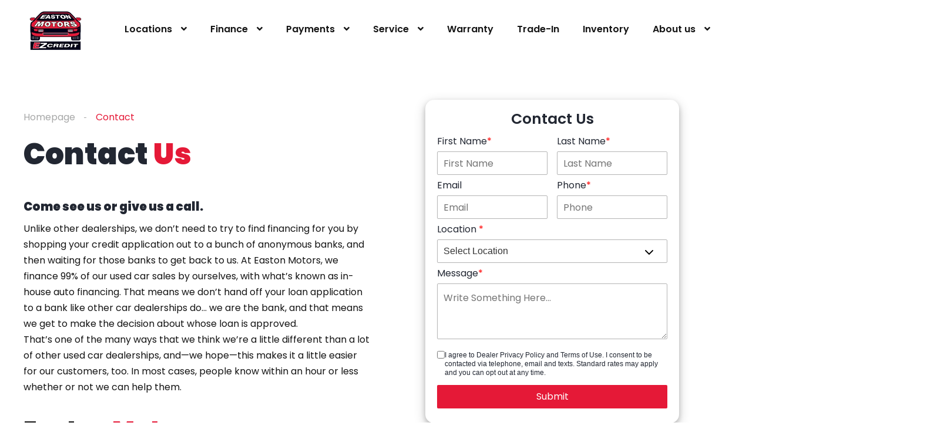

--- FILE ---
content_type: text/html; charset=UTF-8
request_url: https://eastonmotors.com/contact-us/
body_size: 28657
content:
<!DOCTYPE html>
<html dir="ltr" lang="en-US" prefix="og: https://ogp.me/ns#">
<head><meta charset="UTF-8"><script>if(navigator.userAgent.match(/MSIE|Internet Explorer/i)||navigator.userAgent.match(/Trident\/7\..*?rv:11/i)){var href=document.location.href;if(!href.match(/[?&]nowprocket/)){if(href.indexOf("?")==-1){if(href.indexOf("#")==-1){document.location.href=href+"?nowprocket=1"}else{document.location.href=href.replace("#","?nowprocket=1#")}}else{if(href.indexOf("#")==-1){document.location.href=href+"&nowprocket=1"}else{document.location.href=href.replace("#","&nowprocket=1#")}}}}</script><script>(()=>{class RocketLazyLoadScripts{constructor(){this.v="2.0.4",this.userEvents=["keydown","keyup","mousedown","mouseup","mousemove","mouseover","mouseout","touchmove","touchstart","touchend","touchcancel","wheel","click","dblclick","input"],this.attributeEvents=["onblur","onclick","oncontextmenu","ondblclick","onfocus","onmousedown","onmouseenter","onmouseleave","onmousemove","onmouseout","onmouseover","onmouseup","onmousewheel","onscroll","onsubmit"]}async t(){this.i(),this.o(),/iP(ad|hone)/.test(navigator.userAgent)&&this.h(),this.u(),this.l(this),this.m(),this.k(this),this.p(this),this._(),await Promise.all([this.R(),this.L()]),this.lastBreath=Date.now(),this.S(this),this.P(),this.D(),this.O(),this.M(),await this.C(this.delayedScripts.normal),await this.C(this.delayedScripts.defer),await this.C(this.delayedScripts.async),await this.T(),await this.F(),await this.j(),await this.A(),window.dispatchEvent(new Event("rocket-allScriptsLoaded")),this.everythingLoaded=!0,this.lastTouchEnd&&await new Promise(t=>setTimeout(t,500-Date.now()+this.lastTouchEnd)),this.I(),this.H(),this.U(),this.W()}i(){this.CSPIssue=sessionStorage.getItem("rocketCSPIssue"),document.addEventListener("securitypolicyviolation",t=>{this.CSPIssue||"script-src-elem"!==t.violatedDirective||"data"!==t.blockedURI||(this.CSPIssue=!0,sessionStorage.setItem("rocketCSPIssue",!0))},{isRocket:!0})}o(){window.addEventListener("pageshow",t=>{this.persisted=t.persisted,this.realWindowLoadedFired=!0},{isRocket:!0}),window.addEventListener("pagehide",()=>{this.onFirstUserAction=null},{isRocket:!0})}h(){let t;function e(e){t=e}window.addEventListener("touchstart",e,{isRocket:!0}),window.addEventListener("touchend",function i(o){o.changedTouches[0]&&t.changedTouches[0]&&Math.abs(o.changedTouches[0].pageX-t.changedTouches[0].pageX)<10&&Math.abs(o.changedTouches[0].pageY-t.changedTouches[0].pageY)<10&&o.timeStamp-t.timeStamp<200&&(window.removeEventListener("touchstart",e,{isRocket:!0}),window.removeEventListener("touchend",i,{isRocket:!0}),"INPUT"===o.target.tagName&&"text"===o.target.type||(o.target.dispatchEvent(new TouchEvent("touchend",{target:o.target,bubbles:!0})),o.target.dispatchEvent(new MouseEvent("mouseover",{target:o.target,bubbles:!0})),o.target.dispatchEvent(new PointerEvent("click",{target:o.target,bubbles:!0,cancelable:!0,detail:1,clientX:o.changedTouches[0].clientX,clientY:o.changedTouches[0].clientY})),event.preventDefault()))},{isRocket:!0})}q(t){this.userActionTriggered||("mousemove"!==t.type||this.firstMousemoveIgnored?"keyup"===t.type||"mouseover"===t.type||"mouseout"===t.type||(this.userActionTriggered=!0,this.onFirstUserAction&&this.onFirstUserAction()):this.firstMousemoveIgnored=!0),"click"===t.type&&t.preventDefault(),t.stopPropagation(),t.stopImmediatePropagation(),"touchstart"===this.lastEvent&&"touchend"===t.type&&(this.lastTouchEnd=Date.now()),"click"===t.type&&(this.lastTouchEnd=0),this.lastEvent=t.type,t.composedPath&&t.composedPath()[0].getRootNode()instanceof ShadowRoot&&(t.rocketTarget=t.composedPath()[0]),this.savedUserEvents.push(t)}u(){this.savedUserEvents=[],this.userEventHandler=this.q.bind(this),this.userEvents.forEach(t=>window.addEventListener(t,this.userEventHandler,{passive:!1,isRocket:!0})),document.addEventListener("visibilitychange",this.userEventHandler,{isRocket:!0})}U(){this.userEvents.forEach(t=>window.removeEventListener(t,this.userEventHandler,{passive:!1,isRocket:!0})),document.removeEventListener("visibilitychange",this.userEventHandler,{isRocket:!0}),this.savedUserEvents.forEach(t=>{(t.rocketTarget||t.target).dispatchEvent(new window[t.constructor.name](t.type,t))})}m(){const t="return false",e=Array.from(this.attributeEvents,t=>"data-rocket-"+t),i="["+this.attributeEvents.join("],[")+"]",o="[data-rocket-"+this.attributeEvents.join("],[data-rocket-")+"]",s=(e,i,o)=>{o&&o!==t&&(e.setAttribute("data-rocket-"+i,o),e["rocket"+i]=new Function("event",o),e.setAttribute(i,t))};new MutationObserver(t=>{for(const n of t)"attributes"===n.type&&(n.attributeName.startsWith("data-rocket-")||this.everythingLoaded?n.attributeName.startsWith("data-rocket-")&&this.everythingLoaded&&this.N(n.target,n.attributeName.substring(12)):s(n.target,n.attributeName,n.target.getAttribute(n.attributeName))),"childList"===n.type&&n.addedNodes.forEach(t=>{if(t.nodeType===Node.ELEMENT_NODE)if(this.everythingLoaded)for(const i of[t,...t.querySelectorAll(o)])for(const t of i.getAttributeNames())e.includes(t)&&this.N(i,t.substring(12));else for(const e of[t,...t.querySelectorAll(i)])for(const t of e.getAttributeNames())this.attributeEvents.includes(t)&&s(e,t,e.getAttribute(t))})}).observe(document,{subtree:!0,childList:!0,attributeFilter:[...this.attributeEvents,...e]})}I(){this.attributeEvents.forEach(t=>{document.querySelectorAll("[data-rocket-"+t+"]").forEach(e=>{this.N(e,t)})})}N(t,e){const i=t.getAttribute("data-rocket-"+e);i&&(t.setAttribute(e,i),t.removeAttribute("data-rocket-"+e))}k(t){Object.defineProperty(HTMLElement.prototype,"onclick",{get(){return this.rocketonclick||null},set(e){this.rocketonclick=e,this.setAttribute(t.everythingLoaded?"onclick":"data-rocket-onclick","this.rocketonclick(event)")}})}S(t){function e(e,i){let o=e[i];e[i]=null,Object.defineProperty(e,i,{get:()=>o,set(s){t.everythingLoaded?o=s:e["rocket"+i]=o=s}})}e(document,"onreadystatechange"),e(window,"onload"),e(window,"onpageshow");try{Object.defineProperty(document,"readyState",{get:()=>t.rocketReadyState,set(e){t.rocketReadyState=e},configurable:!0}),document.readyState="loading"}catch(t){console.log("WPRocket DJE readyState conflict, bypassing")}}l(t){this.originalAddEventListener=EventTarget.prototype.addEventListener,this.originalRemoveEventListener=EventTarget.prototype.removeEventListener,this.savedEventListeners=[],EventTarget.prototype.addEventListener=function(e,i,o){o&&o.isRocket||!t.B(e,this)&&!t.userEvents.includes(e)||t.B(e,this)&&!t.userActionTriggered||e.startsWith("rocket-")||t.everythingLoaded?t.originalAddEventListener.call(this,e,i,o):(t.savedEventListeners.push({target:this,remove:!1,type:e,func:i,options:o}),"mouseenter"!==e&&"mouseleave"!==e||t.originalAddEventListener.call(this,e,t.savedUserEvents.push,o))},EventTarget.prototype.removeEventListener=function(e,i,o){o&&o.isRocket||!t.B(e,this)&&!t.userEvents.includes(e)||t.B(e,this)&&!t.userActionTriggered||e.startsWith("rocket-")||t.everythingLoaded?t.originalRemoveEventListener.call(this,e,i,o):t.savedEventListeners.push({target:this,remove:!0,type:e,func:i,options:o})}}J(t,e){this.savedEventListeners=this.savedEventListeners.filter(i=>{let o=i.type,s=i.target||window;return e!==o||t!==s||(this.B(o,s)&&(i.type="rocket-"+o),this.$(i),!1)})}H(){EventTarget.prototype.addEventListener=this.originalAddEventListener,EventTarget.prototype.removeEventListener=this.originalRemoveEventListener,this.savedEventListeners.forEach(t=>this.$(t))}$(t){t.remove?this.originalRemoveEventListener.call(t.target,t.type,t.func,t.options):this.originalAddEventListener.call(t.target,t.type,t.func,t.options)}p(t){let e;function i(e){return t.everythingLoaded?e:e.split(" ").map(t=>"load"===t||t.startsWith("load.")?"rocket-jquery-load":t).join(" ")}function o(o){function s(e){const s=o.fn[e];o.fn[e]=o.fn.init.prototype[e]=function(){return this[0]===window&&t.userActionTriggered&&("string"==typeof arguments[0]||arguments[0]instanceof String?arguments[0]=i(arguments[0]):"object"==typeof arguments[0]&&Object.keys(arguments[0]).forEach(t=>{const e=arguments[0][t];delete arguments[0][t],arguments[0][i(t)]=e})),s.apply(this,arguments),this}}if(o&&o.fn&&!t.allJQueries.includes(o)){const e={DOMContentLoaded:[],"rocket-DOMContentLoaded":[]};for(const t in e)document.addEventListener(t,()=>{e[t].forEach(t=>t())},{isRocket:!0});o.fn.ready=o.fn.init.prototype.ready=function(i){function s(){parseInt(o.fn.jquery)>2?setTimeout(()=>i.bind(document)(o)):i.bind(document)(o)}return"function"==typeof i&&(t.realDomReadyFired?!t.userActionTriggered||t.fauxDomReadyFired?s():e["rocket-DOMContentLoaded"].push(s):e.DOMContentLoaded.push(s)),o([])},s("on"),s("one"),s("off"),t.allJQueries.push(o)}e=o}t.allJQueries=[],o(window.jQuery),Object.defineProperty(window,"jQuery",{get:()=>e,set(t){o(t)}})}P(){const t=new Map;document.write=document.writeln=function(e){const i=document.currentScript,o=document.createRange(),s=i.parentElement;let n=t.get(i);void 0===n&&(n=i.nextSibling,t.set(i,n));const c=document.createDocumentFragment();o.setStart(c,0),c.appendChild(o.createContextualFragment(e)),s.insertBefore(c,n)}}async R(){return new Promise(t=>{this.userActionTriggered?t():this.onFirstUserAction=t})}async L(){return new Promise(t=>{document.addEventListener("DOMContentLoaded",()=>{this.realDomReadyFired=!0,t()},{isRocket:!0})})}async j(){return this.realWindowLoadedFired?Promise.resolve():new Promise(t=>{window.addEventListener("load",t,{isRocket:!0})})}M(){this.pendingScripts=[];this.scriptsMutationObserver=new MutationObserver(t=>{for(const e of t)e.addedNodes.forEach(t=>{"SCRIPT"!==t.tagName||t.noModule||t.isWPRocket||this.pendingScripts.push({script:t,promise:new Promise(e=>{const i=()=>{const i=this.pendingScripts.findIndex(e=>e.script===t);i>=0&&this.pendingScripts.splice(i,1),e()};t.addEventListener("load",i,{isRocket:!0}),t.addEventListener("error",i,{isRocket:!0}),setTimeout(i,1e3)})})})}),this.scriptsMutationObserver.observe(document,{childList:!0,subtree:!0})}async F(){await this.X(),this.pendingScripts.length?(await this.pendingScripts[0].promise,await this.F()):this.scriptsMutationObserver.disconnect()}D(){this.delayedScripts={normal:[],async:[],defer:[]},document.querySelectorAll("script[type$=rocketlazyloadscript]").forEach(t=>{t.hasAttribute("data-rocket-src")?t.hasAttribute("async")&&!1!==t.async?this.delayedScripts.async.push(t):t.hasAttribute("defer")&&!1!==t.defer||"module"===t.getAttribute("data-rocket-type")?this.delayedScripts.defer.push(t):this.delayedScripts.normal.push(t):this.delayedScripts.normal.push(t)})}async _(){await this.L();let t=[];document.querySelectorAll("script[type$=rocketlazyloadscript][data-rocket-src]").forEach(e=>{let i=e.getAttribute("data-rocket-src");if(i&&!i.startsWith("data:")){i.startsWith("//")&&(i=location.protocol+i);try{const o=new URL(i).origin;o!==location.origin&&t.push({src:o,crossOrigin:e.crossOrigin||"module"===e.getAttribute("data-rocket-type")})}catch(t){}}}),t=[...new Map(t.map(t=>[JSON.stringify(t),t])).values()],this.Y(t,"preconnect")}async G(t){if(await this.K(),!0!==t.noModule||!("noModule"in HTMLScriptElement.prototype))return new Promise(e=>{let i;function o(){(i||t).setAttribute("data-rocket-status","executed"),e()}try{if(navigator.userAgent.includes("Firefox/")||""===navigator.vendor||this.CSPIssue)i=document.createElement("script"),[...t.attributes].forEach(t=>{let e=t.nodeName;"type"!==e&&("data-rocket-type"===e&&(e="type"),"data-rocket-src"===e&&(e="src"),i.setAttribute(e,t.nodeValue))}),t.text&&(i.text=t.text),t.nonce&&(i.nonce=t.nonce),i.hasAttribute("src")?(i.addEventListener("load",o,{isRocket:!0}),i.addEventListener("error",()=>{i.setAttribute("data-rocket-status","failed-network"),e()},{isRocket:!0}),setTimeout(()=>{i.isConnected||e()},1)):(i.text=t.text,o()),i.isWPRocket=!0,t.parentNode.replaceChild(i,t);else{const i=t.getAttribute("data-rocket-type"),s=t.getAttribute("data-rocket-src");i?(t.type=i,t.removeAttribute("data-rocket-type")):t.removeAttribute("type"),t.addEventListener("load",o,{isRocket:!0}),t.addEventListener("error",i=>{this.CSPIssue&&i.target.src.startsWith("data:")?(console.log("WPRocket: CSP fallback activated"),t.removeAttribute("src"),this.G(t).then(e)):(t.setAttribute("data-rocket-status","failed-network"),e())},{isRocket:!0}),s?(t.fetchPriority="high",t.removeAttribute("data-rocket-src"),t.src=s):t.src="data:text/javascript;base64,"+window.btoa(unescape(encodeURIComponent(t.text)))}}catch(i){t.setAttribute("data-rocket-status","failed-transform"),e()}});t.setAttribute("data-rocket-status","skipped")}async C(t){const e=t.shift();return e?(e.isConnected&&await this.G(e),this.C(t)):Promise.resolve()}O(){this.Y([...this.delayedScripts.normal,...this.delayedScripts.defer,...this.delayedScripts.async],"preload")}Y(t,e){this.trash=this.trash||[];let i=!0;var o=document.createDocumentFragment();t.forEach(t=>{const s=t.getAttribute&&t.getAttribute("data-rocket-src")||t.src;if(s&&!s.startsWith("data:")){const n=document.createElement("link");n.href=s,n.rel=e,"preconnect"!==e&&(n.as="script",n.fetchPriority=i?"high":"low"),t.getAttribute&&"module"===t.getAttribute("data-rocket-type")&&(n.crossOrigin=!0),t.crossOrigin&&(n.crossOrigin=t.crossOrigin),t.integrity&&(n.integrity=t.integrity),t.nonce&&(n.nonce=t.nonce),o.appendChild(n),this.trash.push(n),i=!1}}),document.head.appendChild(o)}W(){this.trash.forEach(t=>t.remove())}async T(){try{document.readyState="interactive"}catch(t){}this.fauxDomReadyFired=!0;try{await this.K(),this.J(document,"readystatechange"),document.dispatchEvent(new Event("rocket-readystatechange")),await this.K(),document.rocketonreadystatechange&&document.rocketonreadystatechange(),await this.K(),this.J(document,"DOMContentLoaded"),document.dispatchEvent(new Event("rocket-DOMContentLoaded")),await this.K(),this.J(window,"DOMContentLoaded"),window.dispatchEvent(new Event("rocket-DOMContentLoaded"))}catch(t){console.error(t)}}async A(){try{document.readyState="complete"}catch(t){}try{await this.K(),this.J(document,"readystatechange"),document.dispatchEvent(new Event("rocket-readystatechange")),await this.K(),document.rocketonreadystatechange&&document.rocketonreadystatechange(),await this.K(),this.J(window,"load"),window.dispatchEvent(new Event("rocket-load")),await this.K(),window.rocketonload&&window.rocketonload(),await this.K(),this.allJQueries.forEach(t=>t(window).trigger("rocket-jquery-load")),await this.K(),this.J(window,"pageshow");const t=new Event("rocket-pageshow");t.persisted=this.persisted,window.dispatchEvent(t),await this.K(),window.rocketonpageshow&&window.rocketonpageshow({persisted:this.persisted})}catch(t){console.error(t)}}async K(){Date.now()-this.lastBreath>45&&(await this.X(),this.lastBreath=Date.now())}async X(){return document.hidden?new Promise(t=>setTimeout(t)):new Promise(t=>requestAnimationFrame(t))}B(t,e){return e===document&&"readystatechange"===t||(e===document&&"DOMContentLoaded"===t||(e===window&&"DOMContentLoaded"===t||(e===window&&"load"===t||e===window&&"pageshow"===t)))}static run(){(new RocketLazyLoadScripts).t()}}RocketLazyLoadScripts.run()})();</script>
	
    
    <meta name="viewport" content="width=device-width, initial-scale=1">
    <link rel="profile" href="http://gmpg.org/xfn/11">
    <link rel="pingback" href="https://eastonmotors.com/xmlrpc.php">
    <title>Contact Us | Wisconsin Used Cars | Easton Motors</title>
<link data-rocket-prefetch href="https://scripts.clarity.ms" rel="dns-prefetch">
<link data-rocket-prefetch href="https://www.gstatic.com" rel="dns-prefetch">
<link data-rocket-prefetch href="https://www.googletagmanager.com" rel="dns-prefetch">
<link data-rocket-prefetch href="https://connect.facebook.net" rel="dns-prefetch">
<link data-rocket-prefetch href="https://www.clarity.ms" rel="dns-prefetch">
<link data-rocket-prefetch href="https://fonts.googleapis.com" rel="dns-prefetch">
<link data-rocket-prefetch href="https://www.google.com" rel="dns-prefetch">
<link data-rocket-prefetch href="https://googleads.g.doubleclick.net" rel="dns-prefetch">
<link data-rocket-prefetch href="https://cdn.elementor.com" rel="dns-prefetch">
<link crossorigin data-rocket-preload as="font" href="https://fonts.gstatic.com/s/poppins/v24/pxiEyp8kv8JHgFVrJJfecg.woff2" rel="preload">
<link crossorigin data-rocket-preload as="font" href="https://fonts.gstatic.com/s/poppins/v24/pxiByp8kv8JHgFVrLEj6Z1xlFQ.woff2" rel="preload">
<link crossorigin data-rocket-preload as="font" href="https://fonts.gstatic.com/s/poppins/v24/pxiByp8kv8JHgFVrLBT5Z1xlFQ.woff2" rel="preload">
<link crossorigin data-rocket-preload as="font" href="https://eastonmotors.com/wp-content/plugins/vehica-core/assets/webfonts/fa-regular-400.woff2" rel="preload"><link rel="preload" data-rocket-preload as="image" href="https://eastonmotors.com/wp-content/themes/vehica/assets/img/dots.png" fetchpriority="high">
		
	<meta name="description" content="Contact our friendly team members at Easton Motors. Let us help you find your next used car, truck, van, crossover or SUV today!" />
	<meta name="robots" content="max-image-preview:large" />
	<link rel="canonical" href="https://eastonmotors.com/contact-us/" />
	
		<meta property="og:locale" content="en_US" />
		<meta property="og:site_name" content="Easton Motors -" />
		<meta property="og:type" content="article" />
		<meta property="og:title" content="Contact Us | Wisconsin Used Cars | Easton Motors" />
		<meta property="og:description" content="Contact our friendly team members at Easton Motors. Let us help you find your next used car, truck, van, crossover or SUV today!" />
		<meta property="og:url" content="https://eastonmotors.com/contact-us/" />
		<meta property="og:image" content="https://eastonmotors.com/wp-content/uploads/2024/03/Easton-motors-logo.png" />
		<meta property="og:image:secure_url" content="https://eastonmotors.com/wp-content/uploads/2024/03/Easton-motors-logo.png" />
		<meta property="og:image:width" content="150" />
		<meta property="og:image:height" content="118" />
		<meta property="article:published_time" content="2019-07-17T13:53:15+00:00" />
		<meta property="article:modified_time" content="2025-08-30T03:07:08+00:00" />
		<meta property="article:publisher" content="https://www.facebook.com/EastonMotors" />
		<meta name="twitter:card" content="summary_large_image" />
		<meta name="twitter:site" content="@eastonmotorsWI" />
		<meta name="twitter:title" content="Contact Us | Wisconsin Used Cars | Easton Motors" />
		<meta name="twitter:description" content="Contact our friendly team members at Easton Motors. Let us help you find your next used car, truck, van, crossover or SUV today!" />
		<meta name="twitter:creator" content="@eastonmotorsWI" />
		<meta name="twitter:image" content="https://eastonmotors.com/wp-content/uploads/2024/03/Easton-motors-logo.png" />
		<script type="application/ld+json" class="aioseo-schema">
			{"@context":"https:\/\/schema.org","@graph":[{"@type":"BreadcrumbList","@id":"https:\/\/eastonmotors.com\/contact-us\/#breadcrumblist","itemListElement":[{"@type":"ListItem","@id":"https:\/\/eastonmotors.com#listItem","position":1,"name":"Home","item":"https:\/\/eastonmotors.com","nextItem":{"@type":"ListItem","@id":"https:\/\/eastonmotors.com\/contact-us\/#listItem","name":"Contact"}},{"@type":"ListItem","@id":"https:\/\/eastonmotors.com\/contact-us\/#listItem","position":2,"name":"Contact","previousItem":{"@type":"ListItem","@id":"https:\/\/eastonmotors.com#listItem","name":"Home"}}]},{"@type":"Organization","@id":"https:\/\/eastonmotors.com\/#organization","name":"Easton Motors","url":"https:\/\/eastonmotors.com\/","telephone":"+18772546855","logo":{"@type":"ImageObject","url":"https:\/\/eastonmotors.com\/wp-content\/uploads\/2024\/03\/Easton-motors-logo.png","@id":"https:\/\/eastonmotors.com\/contact-us\/#organizationLogo","width":150,"height":118,"caption":"Easton-motors"},"image":{"@id":"https:\/\/eastonmotors.com\/contact-us\/#organizationLogo"},"sameAs":["https:\/\/www.facebook.com\/EastonMotors","https:\/\/twitter.com\/eastonmotorsWI","https:\/\/www.instagram.com\/eastonmotorswi\/","https:\/\/www.youtube.com\/channel\/UCJ5uHQoFf4eN6DWQEUoclTw"]},{"@type":"WebPage","@id":"https:\/\/eastonmotors.com\/contact-us\/#webpage","url":"https:\/\/eastonmotors.com\/contact-us\/","name":"Contact Us | Wisconsin Used Cars | Easton Motors","description":"Contact our friendly team members at Easton Motors. Let us help you find your next used car, truck, van, crossover or SUV today!","inLanguage":"en-US","isPartOf":{"@id":"https:\/\/eastonmotors.com\/#website"},"breadcrumb":{"@id":"https:\/\/eastonmotors.com\/contact-us\/#breadcrumblist"},"datePublished":"2019-07-17T13:53:15-07:00","dateModified":"2025-08-29T20:07:08-07:00"},{"@type":"WebSite","@id":"https:\/\/eastonmotors.com\/#website","url":"https:\/\/eastonmotors.com\/","name":"Easton Motors","inLanguage":"en-US","publisher":{"@id":"https:\/\/eastonmotors.com\/#organization"}}]}
		</script>
		
<link rel='dns-prefetch' href='//cdn.elementor.com' />
<link rel='dns-prefetch' href='//cdnjs.cloudflare.com' />
<link rel='dns-prefetch' href='//www.google.com' />
<link rel='dns-prefetch' href='//www.googletagmanager.com' />
<link rel='dns-prefetch' href='//fonts.googleapis.com' />
<link rel="alternate" title="oEmbed (JSON)" type="application/json+oembed" href="https://eastonmotors.com/wp-json/oembed/1.0/embed?url=https%3A%2F%2Feastonmotors.com%2Fcontact-us%2F" />
<link rel="alternate" title="oEmbed (XML)" type="text/xml+oembed" href="https://eastonmotors.com/wp-json/oembed/1.0/embed?url=https%3A%2F%2Feastonmotors.com%2Fcontact-us%2F&#038;format=xml" />
<style id='wp-img-auto-sizes-contain-inline-css' type='text/css'>
img:is([sizes=auto i],[sizes^="auto," i]){contain-intrinsic-size:3000px 1500px}
/*# sourceURL=wp-img-auto-sizes-contain-inline-css */
</style>
<link rel='stylesheet' id='elementor-frontend-css' href='https://eastonmotors.com/wp-content/uploads/elementor/css/custom-frontend.min.css?ver=1768277575' type='text/css' media='all' />
<link rel='stylesheet' id='elementor-post-35271-css' href='https://eastonmotors.com/wp-content/uploads/elementor/css/post-35271.css?ver=1768277575' type='text/css' media='all' />
<style id='wp-emoji-styles-inline-css' type='text/css'>
	img.wp-smiley, img.emoji {
		display: inline !important;
		border: none !important;
		box-shadow: none !important;
		height: 1em !important;
		width: 1em !important;
		margin: 0 0.07em !important;
		vertical-align: -0.1em !important;
		background: none !important;
		padding: 0 !important;
	}
/*# sourceURL=wp-emoji-styles-inline-css */
</style>
<style id='classic-theme-styles-inline-css' type='text/css'>
/*! This file is auto-generated */
.wp-block-button__link{color:#fff;background-color:#32373c;border-radius:9999px;box-shadow:none;text-decoration:none;padding:calc(.667em + 2px) calc(1.333em + 2px);font-size:1.125em}.wp-block-file__button{background:#32373c;color:#fff;text-decoration:none}
/*# sourceURL=/wp-includes/css/classic-themes.min.css */
</style>
<link data-minify="1" rel='stylesheet' id='aioseo/css/src/vue/standalone/blocks/table-of-contents/global.scss-css' href='https://eastonmotors.com/wp-content/cache/min/1/wp-content/plugins/all-in-one-seo-pack-pro/dist/Pro/assets/css/table-of-contents/global.e90f6d47.css?ver=1768277576' type='text/css' media='all' />
<link data-minify="1" rel='stylesheet' id='aioseo/css/src/vue/standalone/blocks/pro/recipe/global.scss-css' href='https://eastonmotors.com/wp-content/cache/min/1/wp-content/plugins/all-in-one-seo-pack-pro/dist/Pro/assets/css/recipe/global.67a3275f.css?ver=1768277576' type='text/css' media='all' />
<link data-minify="1" rel='stylesheet' id='aioseo/css/src/vue/standalone/blocks/pro/product/global.scss-css' href='https://eastonmotors.com/wp-content/cache/min/1/wp-content/plugins/all-in-one-seo-pack-pro/dist/Pro/assets/css/product/global.61066cfb.css?ver=1768277576' type='text/css' media='all' />
<style id='global-styles-inline-css' type='text/css'>
:root{--wp--preset--aspect-ratio--square: 1;--wp--preset--aspect-ratio--4-3: 4/3;--wp--preset--aspect-ratio--3-4: 3/4;--wp--preset--aspect-ratio--3-2: 3/2;--wp--preset--aspect-ratio--2-3: 2/3;--wp--preset--aspect-ratio--16-9: 16/9;--wp--preset--aspect-ratio--9-16: 9/16;--wp--preset--color--black: #000000;--wp--preset--color--cyan-bluish-gray: #abb8c3;--wp--preset--color--white: #ffffff;--wp--preset--color--pale-pink: #f78da7;--wp--preset--color--vivid-red: #cf2e2e;--wp--preset--color--luminous-vivid-orange: #ff6900;--wp--preset--color--luminous-vivid-amber: #fcb900;--wp--preset--color--light-green-cyan: #7bdcb5;--wp--preset--color--vivid-green-cyan: #00d084;--wp--preset--color--pale-cyan-blue: #8ed1fc;--wp--preset--color--vivid-cyan-blue: #0693e3;--wp--preset--color--vivid-purple: #9b51e0;--wp--preset--gradient--vivid-cyan-blue-to-vivid-purple: linear-gradient(135deg,rgb(6,147,227) 0%,rgb(155,81,224) 100%);--wp--preset--gradient--light-green-cyan-to-vivid-green-cyan: linear-gradient(135deg,rgb(122,220,180) 0%,rgb(0,208,130) 100%);--wp--preset--gradient--luminous-vivid-amber-to-luminous-vivid-orange: linear-gradient(135deg,rgb(252,185,0) 0%,rgb(255,105,0) 100%);--wp--preset--gradient--luminous-vivid-orange-to-vivid-red: linear-gradient(135deg,rgb(255,105,0) 0%,rgb(207,46,46) 100%);--wp--preset--gradient--very-light-gray-to-cyan-bluish-gray: linear-gradient(135deg,rgb(238,238,238) 0%,rgb(169,184,195) 100%);--wp--preset--gradient--cool-to-warm-spectrum: linear-gradient(135deg,rgb(74,234,220) 0%,rgb(151,120,209) 20%,rgb(207,42,186) 40%,rgb(238,44,130) 60%,rgb(251,105,98) 80%,rgb(254,248,76) 100%);--wp--preset--gradient--blush-light-purple: linear-gradient(135deg,rgb(255,206,236) 0%,rgb(152,150,240) 100%);--wp--preset--gradient--blush-bordeaux: linear-gradient(135deg,rgb(254,205,165) 0%,rgb(254,45,45) 50%,rgb(107,0,62) 100%);--wp--preset--gradient--luminous-dusk: linear-gradient(135deg,rgb(255,203,112) 0%,rgb(199,81,192) 50%,rgb(65,88,208) 100%);--wp--preset--gradient--pale-ocean: linear-gradient(135deg,rgb(255,245,203) 0%,rgb(182,227,212) 50%,rgb(51,167,181) 100%);--wp--preset--gradient--electric-grass: linear-gradient(135deg,rgb(202,248,128) 0%,rgb(113,206,126) 100%);--wp--preset--gradient--midnight: linear-gradient(135deg,rgb(2,3,129) 0%,rgb(40,116,252) 100%);--wp--preset--font-size--small: 13px;--wp--preset--font-size--medium: 20px;--wp--preset--font-size--large: 36px;--wp--preset--font-size--x-large: 42px;--wp--preset--spacing--20: 0.44rem;--wp--preset--spacing--30: 0.67rem;--wp--preset--spacing--40: 1rem;--wp--preset--spacing--50: 1.5rem;--wp--preset--spacing--60: 2.25rem;--wp--preset--spacing--70: 3.38rem;--wp--preset--spacing--80: 5.06rem;--wp--preset--shadow--natural: 6px 6px 9px rgba(0, 0, 0, 0.2);--wp--preset--shadow--deep: 12px 12px 50px rgba(0, 0, 0, 0.4);--wp--preset--shadow--sharp: 6px 6px 0px rgba(0, 0, 0, 0.2);--wp--preset--shadow--outlined: 6px 6px 0px -3px rgb(255, 255, 255), 6px 6px rgb(0, 0, 0);--wp--preset--shadow--crisp: 6px 6px 0px rgb(0, 0, 0);}:where(.is-layout-flex){gap: 0.5em;}:where(.is-layout-grid){gap: 0.5em;}body .is-layout-flex{display: flex;}.is-layout-flex{flex-wrap: wrap;align-items: center;}.is-layout-flex > :is(*, div){margin: 0;}body .is-layout-grid{display: grid;}.is-layout-grid > :is(*, div){margin: 0;}:where(.wp-block-columns.is-layout-flex){gap: 2em;}:where(.wp-block-columns.is-layout-grid){gap: 2em;}:where(.wp-block-post-template.is-layout-flex){gap: 1.25em;}:where(.wp-block-post-template.is-layout-grid){gap: 1.25em;}.has-black-color{color: var(--wp--preset--color--black) !important;}.has-cyan-bluish-gray-color{color: var(--wp--preset--color--cyan-bluish-gray) !important;}.has-white-color{color: var(--wp--preset--color--white) !important;}.has-pale-pink-color{color: var(--wp--preset--color--pale-pink) !important;}.has-vivid-red-color{color: var(--wp--preset--color--vivid-red) !important;}.has-luminous-vivid-orange-color{color: var(--wp--preset--color--luminous-vivid-orange) !important;}.has-luminous-vivid-amber-color{color: var(--wp--preset--color--luminous-vivid-amber) !important;}.has-light-green-cyan-color{color: var(--wp--preset--color--light-green-cyan) !important;}.has-vivid-green-cyan-color{color: var(--wp--preset--color--vivid-green-cyan) !important;}.has-pale-cyan-blue-color{color: var(--wp--preset--color--pale-cyan-blue) !important;}.has-vivid-cyan-blue-color{color: var(--wp--preset--color--vivid-cyan-blue) !important;}.has-vivid-purple-color{color: var(--wp--preset--color--vivid-purple) !important;}.has-black-background-color{background-color: var(--wp--preset--color--black) !important;}.has-cyan-bluish-gray-background-color{background-color: var(--wp--preset--color--cyan-bluish-gray) !important;}.has-white-background-color{background-color: var(--wp--preset--color--white) !important;}.has-pale-pink-background-color{background-color: var(--wp--preset--color--pale-pink) !important;}.has-vivid-red-background-color{background-color: var(--wp--preset--color--vivid-red) !important;}.has-luminous-vivid-orange-background-color{background-color: var(--wp--preset--color--luminous-vivid-orange) !important;}.has-luminous-vivid-amber-background-color{background-color: var(--wp--preset--color--luminous-vivid-amber) !important;}.has-light-green-cyan-background-color{background-color: var(--wp--preset--color--light-green-cyan) !important;}.has-vivid-green-cyan-background-color{background-color: var(--wp--preset--color--vivid-green-cyan) !important;}.has-pale-cyan-blue-background-color{background-color: var(--wp--preset--color--pale-cyan-blue) !important;}.has-vivid-cyan-blue-background-color{background-color: var(--wp--preset--color--vivid-cyan-blue) !important;}.has-vivid-purple-background-color{background-color: var(--wp--preset--color--vivid-purple) !important;}.has-black-border-color{border-color: var(--wp--preset--color--black) !important;}.has-cyan-bluish-gray-border-color{border-color: var(--wp--preset--color--cyan-bluish-gray) !important;}.has-white-border-color{border-color: var(--wp--preset--color--white) !important;}.has-pale-pink-border-color{border-color: var(--wp--preset--color--pale-pink) !important;}.has-vivid-red-border-color{border-color: var(--wp--preset--color--vivid-red) !important;}.has-luminous-vivid-orange-border-color{border-color: var(--wp--preset--color--luminous-vivid-orange) !important;}.has-luminous-vivid-amber-border-color{border-color: var(--wp--preset--color--luminous-vivid-amber) !important;}.has-light-green-cyan-border-color{border-color: var(--wp--preset--color--light-green-cyan) !important;}.has-vivid-green-cyan-border-color{border-color: var(--wp--preset--color--vivid-green-cyan) !important;}.has-pale-cyan-blue-border-color{border-color: var(--wp--preset--color--pale-cyan-blue) !important;}.has-vivid-cyan-blue-border-color{border-color: var(--wp--preset--color--vivid-cyan-blue) !important;}.has-vivid-purple-border-color{border-color: var(--wp--preset--color--vivid-purple) !important;}.has-vivid-cyan-blue-to-vivid-purple-gradient-background{background: var(--wp--preset--gradient--vivid-cyan-blue-to-vivid-purple) !important;}.has-light-green-cyan-to-vivid-green-cyan-gradient-background{background: var(--wp--preset--gradient--light-green-cyan-to-vivid-green-cyan) !important;}.has-luminous-vivid-amber-to-luminous-vivid-orange-gradient-background{background: var(--wp--preset--gradient--luminous-vivid-amber-to-luminous-vivid-orange) !important;}.has-luminous-vivid-orange-to-vivid-red-gradient-background{background: var(--wp--preset--gradient--luminous-vivid-orange-to-vivid-red) !important;}.has-very-light-gray-to-cyan-bluish-gray-gradient-background{background: var(--wp--preset--gradient--very-light-gray-to-cyan-bluish-gray) !important;}.has-cool-to-warm-spectrum-gradient-background{background: var(--wp--preset--gradient--cool-to-warm-spectrum) !important;}.has-blush-light-purple-gradient-background{background: var(--wp--preset--gradient--blush-light-purple) !important;}.has-blush-bordeaux-gradient-background{background: var(--wp--preset--gradient--blush-bordeaux) !important;}.has-luminous-dusk-gradient-background{background: var(--wp--preset--gradient--luminous-dusk) !important;}.has-pale-ocean-gradient-background{background: var(--wp--preset--gradient--pale-ocean) !important;}.has-electric-grass-gradient-background{background: var(--wp--preset--gradient--electric-grass) !important;}.has-midnight-gradient-background{background: var(--wp--preset--gradient--midnight) !important;}.has-small-font-size{font-size: var(--wp--preset--font-size--small) !important;}.has-medium-font-size{font-size: var(--wp--preset--font-size--medium) !important;}.has-large-font-size{font-size: var(--wp--preset--font-size--large) !important;}.has-x-large-font-size{font-size: var(--wp--preset--font-size--x-large) !important;}
:where(.wp-block-post-template.is-layout-flex){gap: 1.25em;}:where(.wp-block-post-template.is-layout-grid){gap: 1.25em;}
:where(.wp-block-term-template.is-layout-flex){gap: 1.25em;}:where(.wp-block-term-template.is-layout-grid){gap: 1.25em;}
:where(.wp-block-columns.is-layout-flex){gap: 2em;}:where(.wp-block-columns.is-layout-grid){gap: 2em;}
:root :where(.wp-block-pullquote){font-size: 1.5em;line-height: 1.6;}
/*# sourceURL=global-styles-inline-css */
</style>
<link data-minify="1" rel='stylesheet' id='neo_style-css' href='https://eastonmotors.com/wp-content/cache/min/1/wp-content/plugins/neo-custom-form/assets/css/neo_style.css?ver=1768277576' type='text/css' media='all' />
<link rel='stylesheet' id='elementor-post-23401-css' href='https://eastonmotors.com/wp-content/uploads/elementor/css/post-23401.css?ver=1768277575' type='text/css' media='all' />
<link rel='stylesheet' id='widget-heading-css' href='https://eastonmotors.com/wp-content/plugins/elementor/assets/css/widget-heading.min.css?ver=3.34.1' type='text/css' media='all' />
<link rel='stylesheet' id='widget-spacer-css' href='https://eastonmotors.com/wp-content/plugins/elementor/assets/css/widget-spacer.min.css?ver=3.34.1' type='text/css' media='all' />
<link rel='stylesheet' id='widget-icon-list-css' href='https://eastonmotors.com/wp-content/uploads/elementor/css/custom-widget-icon-list.min.css?ver=1768277575' type='text/css' media='all' />
<link rel='stylesheet' id='elementor-post-1525-css' href='https://eastonmotors.com/wp-content/uploads/elementor/css/post-1525.css?ver=1768277729' type='text/css' media='all' />
<link data-minify="1" rel='stylesheet' id='ea11y-widget-fonts-css' href='https://eastonmotors.com/wp-content/cache/min/1/wp-content/plugins/pojo-accessibility/assets/build/fonts.css?ver=1768277576' type='text/css' media='all' />
<link data-minify="1" rel='stylesheet' id='ea11y-skip-link-css' href='https://eastonmotors.com/wp-content/cache/min/1/wp-content/plugins/pojo-accessibility/assets/build/skip-link.css?ver=1768277576' type='text/css' media='all' />
<link data-minify="1" rel='stylesheet' id='vehica-css' href='https://eastonmotors.com/wp-content/cache/min/1/wp-content/themes/vehica/style.css?ver=1768277576' type='text/css' media='all' />
<style id='vehica-inline-css' type='text/css'>
 body, textarea, input, button{font-family:'Poppins', Arial,Helvetica,sans-serif!important}h1, h2, h3, h4, h5, h6{font-family:'Poppins', Arial,Helvetica,sans-serif}:root{--primary:#E51937;--primary-light:rgba(229,25,55,0.1)}
/*# sourceURL=vehica-inline-css */
</style>
<link rel='stylesheet' id='vehica-child-css' href='https://eastonmotors.com/wp-content/themes/vehica-child/style.css?ver=6.9' type='text/css' media='all' />
<link data-minify="1" rel='stylesheet' id='pickadate-css' href='https://eastonmotors.com/wp-content/cache/min/1/ajax/libs/pickadate.js/3.5.6/themes/classic.css?ver=1768277576' type='text/css' media='all' />
<link data-minify="1" rel='stylesheet' id='pickadate-date-css' href='https://eastonmotors.com/wp-content/cache/min/1/ajax/libs/pickadate.js/3.5.6/themes/classic.date.css?ver=1768277576' type='text/css' media='all' />
<link data-minify="1" rel='stylesheet' id='pickadate-time-css' href='https://eastonmotors.com/wp-content/cache/min/1/ajax/libs/pickadate.js/3.5.6/themes/classic.time.css?ver=1768277576' type='text/css' media='all' />
<link data-minify="1" rel='stylesheet' id='font-awesome-5-css' href='https://eastonmotors.com/wp-content/cache/min/1/wp-content/plugins/vehica-core/assets/css/all.min.css?ver=1768277576' type='text/css' media='all' />
<link rel='stylesheet' id='vue-select-css' href='https://eastonmotors.com/wp-content/plugins/vehica-core/assets/css/vue-select.min.css?ver=6.9' type='text/css' media='all' />
<link rel='stylesheet' id='google-font-poppins-css' href='https://fonts.googleapis.com/css?family=Poppins%3A300%2C300italic%2C400%2C400italic%2C500%2C500italic%2C600%2C600italic%2C700%2C700italic%2C800%2C800italic%2C900%2C900italic&#038;ver=6.9' type='text/css' media='all' />
<link data-minify="1" rel='stylesheet' id='elementor-gf-local-roboto-css' href='https://eastonmotors.com/wp-content/cache/min/1/wp-content/uploads/elementor/google-fonts/css/roboto.css?ver=1768277576' type='text/css' media='all' />
<link data-minify="1" rel='stylesheet' id='elementor-gf-local-robotoslab-css' href='https://eastonmotors.com/wp-content/cache/min/1/wp-content/uploads/elementor/google-fonts/css/robotoslab.css?ver=1768277576' type='text/css' media='all' />
<script type="text/javascript" src="https://eastonmotors.com/ishoachy/js/jquery/jquery.min.js?ver=3.7.1" id="jquery-core-js" data-rocket-defer defer></script>
<script type="text/javascript" src="https://eastonmotors.com/ishoachy/js/jquery/jquery-migrate.min.js?ver=3.4.1" id="jquery-migrate-js" data-rocket-defer defer></script>
<script type="rocketlazyloadscript" data-minify="1" data-rocket-type="text/javascript" data-rocket-src="https://eastonmotors.com/wp-content/cache/min/1/wp-content/plugins/wp-hide-security-enhancer-pro/assets/js/devtools-detect.js?ver=1768277514" id="devtools-detect-js" data-rocket-defer defer></script>
<script type="rocketlazyloadscript" data-minify="1" data-rocket-type="text/javascript" data-rocket-src="https://eastonmotors.com/wp-content/cache/min/1/ajax/libs/pickadate.js/3.5.6/compressed/picker.js?ver=1768277514" id="pickadate-js" data-rocket-defer defer></script>
<script type="rocketlazyloadscript" data-minify="1" data-rocket-type="text/javascript" data-rocket-src="https://eastonmotors.com/wp-content/cache/min/1/ajax/libs/pickadate.js/3.5.6/compressed/picker.date.js?ver=1768277514" id="pickadate-date-js" data-rocket-defer defer></script>
<script type="rocketlazyloadscript" data-minify="1" data-rocket-type="text/javascript" data-rocket-src="https://eastonmotors.com/wp-content/cache/min/1/ajax/libs/pickadate.js/3.5.6/compressed/picker.time.js?ver=1768277515" id="pickadate-time-js" data-rocket-defer defer></script>
<script type="rocketlazyloadscript" data-rocket-type="text/javascript" data-rocket-src="https://www.google.com/recaptcha/api.js?render=6Lc3SkoqAAAAABumFjZEyZvPgOPxTWAr9g02aCo3" id="recaptcha-js"></script>
<script type="rocketlazyloadscript" data-rocket-type="text/javascript" id="lazysizes-js-before">
/* <![CDATA[ */
        window.lazySizesConfig = window.lazySizesConfig || {};
        window.lazySizesConfig.loadMode = 1
        window.lazySizesConfig.init = 0
        
//# sourceURL=lazysizes-js-before
/* ]]> */
</script>
<script type="text/javascript" src="https://eastonmotors.com/wp-content/plugins/vehica-core/assets/js/lazysizes.min.js?ver=6.9" id="lazysizes-js" data-rocket-defer defer></script>
<script type="rocketlazyloadscript" data-rocket-type="text/javascript" data-rocket-src="https://www.googletagmanager.com/gtag/js?id=GT-WVXM28CP" id="google_gtagjs-js" async></script>
<script type="rocketlazyloadscript" data-rocket-type="text/javascript" id="google_gtagjs-js-after">
/* <![CDATA[ */
window.dataLayer = window.dataLayer || [];function gtag(){dataLayer.push(arguments);}
gtag("set","linker",{"domains":["eastonmotors.com"]});
gtag("js", new Date());
gtag("set", "developer_id.dZTNiMT", true);
gtag("config", "GT-WVXM28CP");
 window._googlesitekit = window._googlesitekit || {}; window._googlesitekit.throttledEvents = []; window._googlesitekit.gtagEvent = (name, data) => { var key = JSON.stringify( { name, data } ); if ( !! window._googlesitekit.throttledEvents[ key ] ) { return; } window._googlesitekit.throttledEvents[ key ] = true; setTimeout( () => { delete window._googlesitekit.throttledEvents[ key ]; }, 5 ); gtag( "event", name, { ...data, event_source: "site-kit" } ); }; 
//# sourceURL=google_gtagjs-js-after
/* ]]> */
</script>
<link rel="https://api.w.org/" href="https://eastonmotors.com/wp-json/" /><link rel="alternate" title="JSON" type="application/json" href="https://eastonmotors.com/wp-json/wp/v2/pages/1525" /><link rel="EditURI" type="application/rsd+xml" title="RSD" href="https://eastonmotors.com/xmlrpc.php?rsd" />
<link rel='shortlink' href='https://eastonmotors.com/?p=1525' />
<script type="rocketlazyloadscript" data-rocket-type="text/javascript">
    (function(c,l,a,r,i,t,y){
        c[a]=c[a]||function(){(c[a].q=c[a].q||[]).push(arguments)};
        t=l.createElement(r);t.async=1;t.src="https://www.clarity.ms/tag/"+i;
        y=l.getElementsByTagName(r)[0];y.parentNode.insertBefore(t,y);
    })(window, document, "clarity", "script", "r9urtorhib");
</script><script type="rocketlazyloadscript" data-rocket-type="text/javascript">
               var ajaxurl = "https://eastonmotors.com/wp-admin/admin-ajax.php";
               var domain_url = "https://eastonmotors.neoverify.com";
               var iframe_src_url = "https://eastonmotors.neoverify.com/quick_credit";
               var form_redirect_url = "financing";
               var approved_title = "Get Pre-Approved";
               var show_ad = "1";
			   var show_account_number = "0";
               var show_location = "0";
               var hide_location = "1";
               var show_fullname = "0";
               var show_flname = "";
               var show_email = "1";
               var show_number = "1";
               var show_disclosure = "1";
			   var optional_disclosure = "1";
               var enabled_test_drive_btn = "0";
			   var show_income = "0";
               var enable_sort_by_picture = "0";
			   var disable_form_redirect = "0";
			   var disable_form_autofill = "0";
               var show_widget = "0";
			   var show_payment_calculator = "0";
			   var enabled_ai = "0";
               var lot = "";
               var exclude_dealerships = "Beaver+Dam,Portage,Baraboo,Adams";
			   var dealership_group = "";
               var carfax_partner = "";
               var price_tags = "";
               var coming_soon_url = "https://eastonmotors.com/wp-content/uploads/2024/07/coming-soon-left.webp";
               var chat_widget_color = "";
		       var im_interested_btn = "I&#039;m Interested | #003e7f | #ffd400 | #ffd400";
               var chat_welcome_message = "";
		       var success_message = "Thank you! Your submission has been received. A member of our team will be in contact with you shortly.";
               var custom_form_disclosure = "I agree to Dealer Privacy Policy and Terms of Use. I consent to be contacted via telephone, email and texts. Standard rates may apply and you can opt out at any time.";
			   var vdp_test_drive_btn= "Schedule Test Drive | #FFFFFF | #003E7F | #003E7F";
               var ad_1 = `<div data-elementor-type="container" data-elementor-id="91251" class="elementor elementor-91251" data-elementor-post-type="elementor_library"><div class="elementor-element elementor-element-631a9c1 e-flex e-con-boxed e-con e-parent" data-id="631a9c1" data-element_type="container" data-settings="{&quot;background_background&quot;:&quot;classic&quot;}"><div  class="e-con-inner"><div class="elementor-element elementor-element-acdeb74 e-con-full e-flex e-con e-child" data-id="acdeb74" data-element_type="container" data-settings="{&quot;background_background&quot;:&quot;classic&quot;}"><div class="elementor-element elementor-element-4ee3190 elementor-widget elementor-widget-spacer" data-id="4ee3190" data-element_type="widget" data-widget_type="spacer.default"><div class="elementor-widget-container"><div class="elementor-spacer"><div class="elementor-spacer-inner"></div></div></div></div><div class="elementor-element elementor-element-eefa95a elementor-widget elementor-widget-theme-site-logo elementor-widget-image" data-id="eefa95a" data-element_type="widget" data-widget_type="theme-site-logo.default"><div class="elementor-widget-container"><a href="https://eastonmotors.com"><img width="150" height="118" src="https://eastonmotors.com/wp-content/uploads/2024/07/Easton-motors-logo.webp" class="attachment-full size-full wp-image-59361" alt="Easton motors logo" title="Easton-motors-logo - Easton Motors" /></a></div></div><div class="elementor-element elementor-element-c90e9bb elementor-widget elementor-widget-heading" data-id="c90e9bb" data-element_type="widget" data-widget_type="heading.default"><div class="elementor-widget-container"><span class="elementor-heading-title elementor-size-default">24 months/24,000 miles </br><span class="vehica-text-primary"> Warranty</span></span></div></div><div class="elementor-element elementor-element-eb6036f elementor-widget elementor-widget-image" data-id="eb6036f" data-element_type="widget" data-widget_type="image.default"><div class="elementor-widget-container"><img width="206" height="167" src="https://eastonmotors.com/wp-content/uploads/2025/07/61b047d2-258f-407c-8661-da82341b6625-removebg-preview-1.png" class="attachment-medium size-medium wp-image-91259" alt="" srcset="https://eastonmotors.com/wp-content/uploads/2025/07/61b047d2-258f-407c-8661-da82341b6625-removebg-preview-1.png 206w, https://eastonmotors.com/wp-content/uploads/2025/07/61b047d2-258f-407c-8661-da82341b6625-removebg-preview-1-165x134.png 165w" sizes="(max-width: 206px) 100vw, 206px" /></div></div><div class="elementor-element elementor-element-a863c71 elementor-hidden-desktop elementor-hidden-tablet elementor-hidden-mobile elementor-widget elementor-widget-image" data-id="a863c71" data-element_type="widget" data-widget_type="image.default"><div class="elementor-widget-container"><img width="67" height="65" src="https://eastonmotors.com/wp-content/uploads/2025/07/img.webp" class="attachment-medium size-medium wp-image-91253" alt="" /></div></div><div class="elementor-element elementor-element-9d429bb elementor-align-justify elementor-widget__width-initial elementor-widget-mobile__width-inherit elementor-widget elementor-widget-button" data-id="9d429bb" data-element_type="widget" data-widget_type="button.default"><div class="elementor-widget-container"><div class="elementor-button-wrapper"><a class="elementor-button elementor-button-link elementor-size-sm" href="/warranty/"><span class="elementor-button-content-wrapper"><span class="elementor-button-text">Warranty</span></span></a></div></div></div></div></div></div></div>`;
               var ad_2 = `<div data-elementor-type="container" data-elementor-id="91257" class="elementor elementor-91257" data-elementor-post-type="elementor_library"><div class="elementor-element elementor-element-631a9c1 e-flex e-con-boxed e-con e-parent" data-id="631a9c1" data-element_type="container"><div class="e-con-inner"><div class="elementor-element elementor-element-acdeb74 e-con-full e-flex e-con e-child" data-id="acdeb74" data-element_type="container"><div class="elementor-element elementor-element-4ee3190 elementor-widget elementor-widget-spacer" data-id="4ee3190" data-element_type="widget" data-widget_type="spacer.default"><div class="elementor-widget-container"><div class="elementor-spacer"><div class="elementor-spacer-inner"></div></div></div></div><div class="elementor-element elementor-element-2b7eef2 elementor-widget elementor-widget-theme-site-logo elementor-widget-image" data-id="2b7eef2" data-element_type="widget" data-widget_type="theme-site-logo.default"><div class="elementor-widget-container"><a href="https://eastonmotors.com"><img width="150" height="118" src="https://eastonmotors.com/wp-content/uploads/2024/07/Easton-motors-logo.webp" class="attachment-full size-full wp-image-59361" alt="Easton motors logo" title="Easton-motors-logo - Easton Motors" /></a></div></div><div class="elementor-element elementor-element-c90e9bb elementor-widget elementor-widget-heading" data-id="c90e9bb" data-element_type="widget" data-widget_type="heading.default"><div class="elementor-widget-container"><span class="elementor-heading-title elementor-size-default">Get Pre-Approved </br><span class="vehica-text-primary">In Minutes</span></span></div></div><div class="elementor-element elementor-element-eb6036f elementor-widget elementor-widget-image" data-id="eb6036f" data-element_type="widget" data-widget_type="image.default"><div class="elementor-widget-container"><img loading="lazy" width="247" height="131" src="https://eastonmotors.com/wp-content/uploads/2025/07/a23ef097-b93f-45f8-9bf8-ccd75d8cda4e-removebg-preview.png" class="attachment-medium size-medium wp-image-91252" alt="" srcset="https://eastonmotors.com/wp-content/uploads/2025/07/a23ef097-b93f-45f8-9bf8-ccd75d8cda4e-removebg-preview.png 247w, https://eastonmotors.com/wp-content/uploads/2025/07/a23ef097-b93f-45f8-9bf8-ccd75d8cda4e-removebg-preview-165x88.png 165w" sizes="(max-width: 247px) 100vw, 247px" /></div></div><div class="elementor-element elementor-element-a863c71 elementor-hidden-desktop elementor-hidden-tablet elementor-hidden-mobile elementor-widget elementor-widget-image" data-id="a863c71" data-element_type="widget" data-widget_type="image.default"><div class="elementor-widget-container"><img width="67" height="65" src="https://eastonmotors.com/wp-content/uploads/2025/07/img.webp" class="attachment-medium size-medium wp-image-91253" alt="" /></div></div><div class="elementor-element elementor-element-9d429bb elementor-align-justify elementor-widget__width-initial elementor-widget-mobile__width-inherit elementor-widget elementor-widget-button" data-id="9d429bb" data-element_type="widget" data-widget_type="button.default"><div class="elementor-widget-container"><div class="elementor-button-wrapper"><a class="elementor-button elementor-button-link elementor-size-sm" href="/financing/"><span class="elementor-button-content-wrapper"><span class="elementor-button-text">Get Pre-Approved</span></span></a></div></div></div></div></div></div></div>`;
               const contactInfo = [{"type":"tel","link":8772546855,"text":"(877) 254-6855","iconClass":"fas fa-phone-alt"}];
               var ipAdd = `3.19.31.171`;
               var domain_name  = "Easton Motors";
			   const dealer_location =  "Green+Bay=Green+Bay&Sun+Prairie=Sun+Prairie&Wausau=Wausau&West+Salem=West+Salem&Milwaukee=Milwaukee";
			   var trade_submit_id = "";
			   var contact_submit_id = "";
			   var service_submit_id = "";
			   var referral_submit_id = "";
			   var career_submit_id = "";
			   var feedback_submit_id = "";
			   var getapproved_submit_id = "";
			   var singlelisting_submit_id = "";
            </script><meta name="ti-site-data" content="eyJyIjoiMTowITc6MCEzMDowIiwibyI6Imh0dHBzOlwvXC9lYXN0b25tb3RvcnMuY29tXC93cC1hZG1pblwvYWRtaW4tYWpheC5waHA/YWN0aW9uPXRpX29ubGluZV91c2Vyc19nb29nbGUmYW1wO3A9JTJGY29udGFjdC11cyUyRiZhbXA7X3dwbm9uY2U9Mzk2YmIxZTJjYiJ9" />
			<style>
				.e-con.e-parent:nth-of-type(n+4):not(.e-lazyloaded):not(.e-no-lazyload),
				.e-con.e-parent:nth-of-type(n+4):not(.e-lazyloaded):not(.e-no-lazyload) * {
					background-image: none !important;
				}
				@media screen and (max-height: 1024px) {
					.e-con.e-parent:nth-of-type(n+3):not(.e-lazyloaded):not(.e-no-lazyload),
					.e-con.e-parent:nth-of-type(n+3):not(.e-lazyloaded):not(.e-no-lazyload) * {
						background-image: none !important;
					}
				}
				@media screen and (max-height: 640px) {
					.e-con.e-parent:nth-of-type(n+2):not(.e-lazyloaded):not(.e-no-lazyload),
					.e-con.e-parent:nth-of-type(n+2):not(.e-lazyloaded):not(.e-no-lazyload) * {
						background-image: none !important;
					}
				}
			</style>
			
<script type="rocketlazyloadscript" data-rocket-type="text/javascript">
/* <![CDATA[ */
			( function( w, d, s, l, i ) {
				w[l] = w[l] || [];
				w[l].push( {'gtm.start': new Date().getTime(), event: 'gtm.js'} );
				var f = d.getElementsByTagName( s )[0],
					j = d.createElement( s ), dl = l != 'dataLayer' ? '&l=' + l : '';
				j.async = true;
				j.src = 'https://www.googletagmanager.com/gtm.js?id=' + i + dl;
				f.parentNode.insertBefore( j, f );
			} )( window, document, 'script', 'dataLayer', 'GTM-5BCQMZ5Z' );
			
/* ]]> */
</script>
<link rel="icon" href="https://eastonmotors.com/wp-content/uploads/2023/09/favicon-100x100.png" sizes="32x32" />
<link rel="icon" href="https://eastonmotors.com/wp-content/uploads/2023/09/favicon.png" sizes="192x192" />
<link rel="apple-touch-icon" href="https://eastonmotors.com/wp-content/uploads/2023/09/favicon.png" />
<meta name="msapplication-TileImage" content="https://eastonmotors.com/wp-content/uploads/2023/09/favicon.png" />
		<style type="text/css" id="wp-custom-css">
			
.height_fixed_all iframe {
    min-height: 680px;
}
@media(min-width:1600px){
	.height_fixed_all iframe {
    min-height: 730px !important;
	}
}
@media(max-width:960px){
	.height_fixed_all iframe {
    min-height: 200px !important;
	}
}
.remove_left_css {
    left: 0 !important;
}
#pojo-a11y-toolbar .pojo-a11y-toolbar-toggle a{
font-size:15px;}
/*
below code for search page filter overlap issue with hemburger */
@media (max-width: 1023px) {
.vehica-inventory-v1 .vehica-results__fields {
position: relative;
padding: 15px 15px 15px 15px;
margin-bottom: 50px;
border-radius: 10px;
box-shadow: 1px 1px 0 0 rgba(196, 196, 196, 0.24);
}
}
.vehica-results__fields__mobile-section-bottom {
position: relative;
padding: 0px;
}
/* below code for coming soon image cut off on mobile  */
@media (max-width: 1024px) {
.vehica-car-card__image {
padding-top: 70% !important;
}
		</style>
		</head>
<body class="wp-singular page-template-default page page-id-1525 wp-custom-logo wp-theme-vehica wp-child-theme-vehica-child vehica-version-1.0.103 vehica-menu-sticky ally-default elementor-default elementor-kit-23401 elementor-page elementor-page-1525">
    		
		<noscript>
			<iframe src="https://www.googletagmanager.com/ns.html?id=GTM-5BCQMZ5Z" height="0" width="0" style="display:none;visibility:hidden"></iframe>
		</noscript>
		
				<script type="rocketlazyloadscript">
			const onSkipLinkClick = () => {
				const htmlElement = document.querySelector('html');
				htmlElement.style['scroll-behavior'] = 'smooth';
				setTimeout( () => htmlElement.style['scroll-behavior'] = null, 1000 );
			}
			document.addEventListener("DOMContentLoaded", () => {
				if (!document.querySelector('#content')) {
					document.querySelector('.ea11y-skip-to-content-link').remove();
				}
			});
		</script>
		<nav aria-label="Skip to content navigation">
			<a class="ea11y-skip-to-content-link"
				href="#content"
				tabindex="1"
				onclick="onSkipLinkClick()"
			>
				Skip to content
				<svg width="24" height="24" viewBox="0 0 24 24" fill="none" role="presentation">
					<path d="M18 6V12C18 12.7956 17.6839 13.5587 17.1213 14.1213C16.5587 14.6839 15.7956 15 15 15H5M5 15L9 11M5 15L9 19"
								stroke="black"
								stroke-width="1.5"
								stroke-linecap="round"
								stroke-linejoin="round"
					/>
				</svg>
			</a>
			<div class="ea11y-skip-to-content-backdrop"></div>
		</nav>
				<div  data-elementor-type="wp-post" data-elementor-id="35271" class="elementor elementor-35271" data-elementor-post-type="vehica_template">
				<div  class="elementor-element elementor-element-6c6b5d0 e-con-full e-flex e-con e-parent" data-id="6c6b5d0" data-element_type="container">
		<div  class="elementor-element elementor-element-ebaa4e0 e-con-full e-flex e-con e-child" data-id="ebaa4e0" data-element_type="container">
				<div class="elementor-element elementor-element-ea5d2f2 elementor-widget elementor-widget-vehica_menu_general_widget" data-id="ea5d2f2" data-element_type="widget" data-settings="{&quot;logo_max_height&quot;:{&quot;unit&quot;:&quot;px&quot;,&quot;size&quot;:70,&quot;sizes&quot;:[]},&quot;sticky_logo_height&quot;:{&quot;unit&quot;:&quot;px&quot;,&quot;size&quot;:60,&quot;sizes&quot;:[]},&quot;logo_max_height_tablet&quot;:{&quot;unit&quot;:&quot;px&quot;,&quot;size&quot;:&quot;&quot;,&quot;sizes&quot;:[]},&quot;logo_max_height_mobile&quot;:{&quot;unit&quot;:&quot;px&quot;,&quot;size&quot;:&quot;&quot;,&quot;sizes&quot;:[]},&quot;sticky_logo_height_tablet&quot;:{&quot;unit&quot;:&quot;px&quot;,&quot;size&quot;:&quot;&quot;,&quot;sizes&quot;:[]},&quot;sticky_logo_height_mobile&quot;:{&quot;unit&quot;:&quot;px&quot;,&quot;size&quot;:&quot;&quot;,&quot;sizes&quot;:[]},&quot;button_border_radius&quot;:{&quot;unit&quot;:&quot;px&quot;,&quot;top&quot;:&quot;&quot;,&quot;right&quot;:&quot;&quot;,&quot;bottom&quot;:&quot;&quot;,&quot;left&quot;:&quot;&quot;,&quot;isLinked&quot;:true},&quot;button_border_radius_tablet&quot;:{&quot;unit&quot;:&quot;px&quot;,&quot;top&quot;:&quot;&quot;,&quot;right&quot;:&quot;&quot;,&quot;bottom&quot;:&quot;&quot;,&quot;left&quot;:&quot;&quot;,&quot;isLinked&quot;:true},&quot;button_border_radius_mobile&quot;:{&quot;unit&quot;:&quot;px&quot;,&quot;top&quot;:&quot;&quot;,&quot;right&quot;:&quot;&quot;,&quot;bottom&quot;:&quot;&quot;,&quot;left&quot;:&quot;&quot;,&quot;isLinked&quot;:true},&quot;button_border_radius_hover&quot;:{&quot;unit&quot;:&quot;px&quot;,&quot;top&quot;:&quot;&quot;,&quot;right&quot;:&quot;&quot;,&quot;bottom&quot;:&quot;&quot;,&quot;left&quot;:&quot;&quot;,&quot;isLinked&quot;:true},&quot;button_border_radius_hover_tablet&quot;:{&quot;unit&quot;:&quot;px&quot;,&quot;top&quot;:&quot;&quot;,&quot;right&quot;:&quot;&quot;,&quot;bottom&quot;:&quot;&quot;,&quot;left&quot;:&quot;&quot;,&quot;isLinked&quot;:true},&quot;button_border_radius_hover_mobile&quot;:{&quot;unit&quot;:&quot;px&quot;,&quot;top&quot;:&quot;&quot;,&quot;right&quot;:&quot;&quot;,&quot;bottom&quot;:&quot;&quot;,&quot;left&quot;:&quot;&quot;,&quot;isLinked&quot;:true},&quot;button_mobile_border_radius&quot;:{&quot;unit&quot;:&quot;px&quot;,&quot;top&quot;:&quot;&quot;,&quot;right&quot;:&quot;&quot;,&quot;bottom&quot;:&quot;&quot;,&quot;left&quot;:&quot;&quot;,&quot;isLinked&quot;:true},&quot;button_mobile_border_radius_tablet&quot;:{&quot;unit&quot;:&quot;px&quot;,&quot;top&quot;:&quot;&quot;,&quot;right&quot;:&quot;&quot;,&quot;bottom&quot;:&quot;&quot;,&quot;left&quot;:&quot;&quot;,&quot;isLinked&quot;:true},&quot;button_mobile_border_radius_mobile&quot;:{&quot;unit&quot;:&quot;px&quot;,&quot;top&quot;:&quot;&quot;,&quot;right&quot;:&quot;&quot;,&quot;bottom&quot;:&quot;&quot;,&quot;left&quot;:&quot;&quot;,&quot;isLinked&quot;:true},&quot;button_mobile_border_radius_hover&quot;:{&quot;unit&quot;:&quot;px&quot;,&quot;top&quot;:&quot;&quot;,&quot;right&quot;:&quot;&quot;,&quot;bottom&quot;:&quot;&quot;,&quot;left&quot;:&quot;&quot;,&quot;isLinked&quot;:true},&quot;button_mobile_border_radius_hover_tablet&quot;:{&quot;unit&quot;:&quot;px&quot;,&quot;top&quot;:&quot;&quot;,&quot;right&quot;:&quot;&quot;,&quot;bottom&quot;:&quot;&quot;,&quot;left&quot;:&quot;&quot;,&quot;isLinked&quot;:true},&quot;button_mobile_border_radius_hover_mobile&quot;:{&quot;unit&quot;:&quot;px&quot;,&quot;top&quot;:&quot;&quot;,&quot;right&quot;:&quot;&quot;,&quot;bottom&quot;:&quot;&quot;,&quot;left&quot;:&quot;&quot;,&quot;isLinked&quot;:true}}" data-widget_type="vehica_menu_general_widget.default">
				<div class="elementor-widget-container">
					<header class="vehica-app vehica-header vehica-header--no-submit-button vehica-header--no-dashboard-link">
            <div class="vehica-hide-mobile vehica-hide-tablet">
            <div class="vehica-menu__desktop">
    <div class="vehica-menu__wrapper">
        <div class="vehica-menu__left">
                            <div class="vehica-logo">
                    <a
                            href="https://eastonmotors.com"
                            title="Easton Motors"
                    >
                        <img width="150" height="118"
                                src="https://eastonmotors.com/wp-content/uploads/2024/07/Easton-motors-logo.webp"
                                alt="Easton Motors"
                        >
                    </a>
                </div>
                <div class="vehica-logo vehica-logo--sticky">
                    <a
                            href="https://eastonmotors.com"
                            title="Easton Motors"
                    >
                        <img width="150" height="118"
                                src="https://eastonmotors.com/wp-content/uploads/2024/07/Easton-motors-logo.webp"
                                alt="Easton Motors"
                        >
                    </a>
                </div>
            
                            <div class="vehica-menu__container">
                    <div class="vehica-menu-hover"></div>
                    <div id="vehica-menu" class="vehica-menu"><div
        id="vehica-menu-element-menu-item-1-23443"
        class="menu-item menu-item-type-custom menu-item-object-custom menu-item-has-children menu-item-23443 vehica-menu-item-depth-0"
>
    <a
            href="/locations"
            title="Locations"
            class="vehica-menu__link"
            >
        Locations    </a>
<div class="vehica-submenu vehica-submenu--level-0"><div
        id="vehica-menu-element-menu-item-1-38899"
        class="menu-item menu-item-type-post_type menu-item-object-page menu-item-38899 vehica-menu-item-depth-1"
>
    <a
            href="https://eastonmotors.com/easton-motors-of-green-bay/"
            title="Easton Motors of Green Bay"
            class="vehica-menu__link"
            >
        Easton Motors of Green Bay    </a>
</div>
<div
        id="vehica-menu-element-menu-item-1-38898"
        class="menu-item menu-item-type-post_type menu-item-object-page menu-item-38898 vehica-menu-item-depth-1"
>
    <a
            href="https://eastonmotors.com/easton-motors-of-sun-prairie/"
            title="Easton Motors of Sun Prairie"
            class="vehica-menu__link"
            >
        Easton Motors of Sun Prairie    </a>
</div>
<div
        id="vehica-menu-element-menu-item-1-38897"
        class="menu-item menu-item-type-post_type menu-item-object-page menu-item-38897 vehica-menu-item-depth-1"
>
    <a
            href="https://eastonmotors.com/easton-motors-of-wausau/"
            title="Easton Motors of Wausau"
            class="vehica-menu__link"
            >
        Easton Motors of Wausau    </a>
</div>
<div
        id="vehica-menu-element-menu-item-1-38896"
        class="menu-item menu-item-type-post_type menu-item-object-page menu-item-38896 vehica-menu-item-depth-1"
>
    <a
            href="https://eastonmotors.com/easton-motors-of-west-salem/"
            title="Easton Motors of West Salem"
            class="vehica-menu__link"
            >
        Easton Motors of West Salem    </a>
</div>
<div
        id="vehica-menu-element-menu-item-1-70845"
        class="menu-item menu-item-type-post_type menu-item-object-page menu-item-70845 vehica-menu-item-depth-1"
>
    <a
            href="https://eastonmotors.com/easton-motors-of-milwaukee/"
            title="Easton Motors of Milwaukee"
            class="vehica-menu__link"
            >
        Easton Motors of Milwaukee    </a>
</div>
</div></div>
<div
        id="vehica-menu-element-menu-item-1-23449"
        class="menu-item menu-item-type-post_type menu-item-object-page menu-item-has-children menu-item-23449 vehica-menu-item-depth-0"
>
    <a
            href="https://eastonmotors.com/financing/"
            title="Finance"
            class="vehica-menu__link"
            >
        Finance    </a>
<div class="vehica-submenu vehica-submenu--level-0"><div
        id="vehica-menu-element-menu-item-1-45393"
        class="menu-item menu-item-type-post_type menu-item-object-page menu-item-45393 vehica-menu-item-depth-1"
>
    <a
            href="https://eastonmotors.com/financing/"
            title="Get-Approved!"
            class="vehica-menu__link"
            >
        Get-Approved!    </a>
</div>
<div
        id="vehica-menu-element-menu-item-1-37766"
        class="menu-item menu-item-type-custom menu-item-object-custom menu-item-has-children menu-item-37766 vehica-menu-item-depth-1"
>
    <a
            href="#"
            title="Deals"
            class="vehica-menu__link"
            >
        Deals    </a>
<div class="vehica-submenu vehica-submenu--level-1"><div
        id="vehica-menu-element-menu-item-1-37779"
        class="menu-item menu-item-type-post_type menu-item-object-page menu-item-37779 vehica-menu-item-depth-2"
>
    <a
            href="https://eastonmotors.com/500-referral-program/"
            title="50(0) Referral Program"
            class="vehica-menu__link"
            >
        50(0) Referral Program    </a>
</div>
<div
        id="vehica-menu-element-menu-item-1-37778"
        class="menu-item menu-item-type-post_type menu-item-object-page menu-item-37778 vehica-menu-item-depth-2"
>
    <a
            href="https://eastonmotors.com/half-price-oil-changes/"
            title="Half Price Oil Changes"
            class="vehica-menu__link"
            >
        Half Price Oil Changes    </a>
</div>
</div></div>
<div
        id="vehica-menu-element-menu-item-1-38187"
        class="menu-item menu-item-type-post_type menu-item-object-page menu-item-38187 vehica-menu-item-depth-1"
>
    <a
            href="https://eastonmotors.com/what-is-buy-here-pay-here/"
            title="What is Buy Here Pay Here?"
            class="vehica-menu__link"
            >
        What is Buy Here Pay Here?    </a>
</div>
<div
        id="vehica-menu-element-menu-item-1-38415"
        class="menu-item menu-item-type-post_type menu-item-object-page menu-item-38415 vehica-menu-item-depth-1"
>
    <a
            href="https://eastonmotors.com/bad-credit-issues/"
            title="Bad Credit Issues?"
            class="vehica-menu__link"
            >
        Bad Credit Issues?    </a>
</div>
</div></div>
<div
        id="vehica-menu-element-menu-item-1-46054"
        class="menu-item menu-item-type-custom menu-item-object-custom menu-item-has-children menu-item-46054 vehica-menu-item-depth-0"
>
    <a
            href="#"
            title="Payments"
            class="vehica-menu__link"
            >
        Payments    </a>
<div class="vehica-submenu vehica-submenu--level-0"><div
        id="vehica-menu-element-menu-item-1-74120"
        class="menu-item menu-item-type-post_type menu-item-object-page menu-item-74120 vehica-menu-item-depth-1"
>
    <a
            href="https://eastonmotors.com/file-and-keep-driving/"
            title="File and Keep Driving"
            class="vehica-menu__link"
            >
        File and Keep Driving    </a>
</div>
<div
        id="vehica-menu-element-menu-item-1-39249"
        class="menu-item menu-item-type-custom menu-item-object-custom menu-item-39249 vehica-menu-item-depth-1"
>
    <a
            href="https://my.blytzpay.com/#/merchant/f7a0c45a-dd65-43fe-8432-499c9cfeb545/login"
            title="Easton Motors Payments"
            class="vehica-menu__link"
                    target="_blank"
            >
        Easton Motors Payments    </a>
</div>
<div
        id="vehica-menu-element-menu-item-1-46053"
        class="menu-item menu-item-type-custom menu-item-object-custom menu-item-46053 vehica-menu-item-depth-1"
>
    <a
            href="https://web.paymentvision.com/broadwaycredit/login.aspx"
            title="Broadway Payments"
            class="vehica-menu__link"
                    target="_blank"
            >
        Broadway Payments    </a>
</div>
</div></div>
<div
        id="vehica-menu-element-menu-item-1-39021"
        class="menu-item menu-item-type-custom menu-item-object-custom menu-item-has-children menu-item-39021 vehica-menu-item-depth-0"
>
    <a
            href="#"
            title="Service"
            class="vehica-menu__link"
            >
        Service    </a>
<div class="vehica-submenu vehica-submenu--level-0"><div
        id="vehica-menu-element-menu-item-1-39022"
        class="menu-item menu-item-type-custom menu-item-object-custom menu-item-has-children menu-item-39022 vehica-menu-item-depth-1"
>
    <a
            href="https://www.eastonmotorsautoservice.com/"
            title="Good Year Tires &amp; Auto Service"
            class="vehica-menu__link"
                    target="_blank"
            >
        Good Year Tires &amp; Auto Service    </a>
<div class="vehica-submenu vehica-submenu--level-1"><div
        id="vehica-menu-element-menu-item-1-45476"
        class="menu-item menu-item-type-post_type menu-item-object-page menu-item-45476 vehica-menu-item-depth-2"
>
    <a
            href="https://eastonmotors.com/service-locations/"
            title="Service Locations"
            class="vehica-menu__link"
            >
        Service Locations    </a>
</div>
</div></div>
<div
        id="vehica-menu-element-menu-item-1-39423"
        class="menu-item menu-item-type-custom menu-item-object-custom menu-item-has-children menu-item-39423 vehica-menu-item-depth-1"
>
    <a
            href="#"
            title="Carquest Parts"
            class="vehica-menu__link"
            >
        Carquest Parts    </a>
<div class="vehica-submenu vehica-submenu--level-1"><div
        id="vehica-menu-element-menu-item-1-39424"
        class="menu-item menu-item-type-custom menu-item-object-custom menu-item-39424 vehica-menu-item-depth-2"
>
    <a
            href="https://www.carquest.com/locations/wi/wisconsin-dells/5507/"
            title="Carquest Wisconsin Dells"
            class="vehica-menu__link"
                    target="_blank"
            >
        Carquest Wisconsin Dells    </a>
</div>
</div></div>
</div></div>
<div
        id="vehica-menu-element-menu-item-1-30242"
        class="menu-item menu-item-type-post_type menu-item-object-page menu-item-30242 vehica-menu-item-depth-0"
>
    <a
            href="https://eastonmotors.com/warranty/"
            title="Warranty"
            class="vehica-menu__link"
            >
        Warranty    </a>
</div>
<div
        id="vehica-menu-element-menu-item-1-23840"
        class="menu-item menu-item-type-post_type menu-item-object-page menu-item-23840 vehica-menu-item-depth-0"
>
    <a
            href="https://eastonmotors.com/value-your-trade/"
            title="Trade-In"
            class="vehica-menu__link"
            >
        Trade-In    </a>
</div>
<div
        id="vehica-menu-element-menu-item-1-27695"
        class="menu-item menu-item-type-custom menu-item-object-custom menu-item-27695 vehica-menu-item-depth-0"
>
    <a
            href="/search/"
            title="Inventory"
            class="vehica-menu__link"
            >
        Inventory    </a>
</div>
<div
        id="vehica-menu-element-menu-item-1-23447"
        class="menu-item menu-item-type-post_type menu-item-object-page current-menu-ancestor current-menu-parent current_page_parent current_page_ancestor menu-item-has-children menu-item-23447 vehica-menu-item-depth-0"
>
    <a
            href="https://eastonmotors.com/about-us/"
            title="About us"
            class="vehica-menu__link"
            >
        About us    </a>
<div class="vehica-submenu vehica-submenu--level-0"><div
        id="vehica-menu-element-menu-item-1-38761"
        class="menu-item menu-item-type-post_type menu-item-object-page menu-item-38761 vehica-menu-item-depth-1"
>
    <a
            href="https://eastonmotors.com/careers/"
            title="Careers"
            class="vehica-menu__link"
            >
        Careers    </a>
</div>
<div
        id="vehica-menu-element-menu-item-1-23448"
        class="menu-item menu-item-type-post_type menu-item-object-page current-menu-item page_item page-item-1525 current_page_item menu-item-23448 vehica-menu-item-depth-1"
>
    <a
            href="https://eastonmotors.com/contact-us/"
            title="Contact Us"
            class="vehica-menu__link"
            >
        Contact Us    </a>
</div>
<div
        id="vehica-menu-element-menu-item-1-39020"
        class="menu-item menu-item-type-custom menu-item-object-custom menu-item-39020 vehica-menu-item-depth-1"
>
    <a
            href="/vehicle-concern-form/"
            title="Customer Concern Form"
            class="vehica-menu__link"
                    target="_blank"
            >
        Customer Concern Form    </a>
</div>
<div
        id="vehica-menu-element-menu-item-1-36957"
        class="menu-item menu-item-type-post_type menu-item-object-page menu-item-36957 vehica-menu-item-depth-1"
>
    <a
            href="https://eastonmotors.com/faq/"
            title="FAQ"
            class="vehica-menu__link"
            >
        FAQ    </a>
</div>
<div
        id="vehica-menu-element-menu-item-1-24418"
        class="menu-item menu-item-type-post_type menu-item-object-page menu-item-24418 vehica-menu-item-depth-1"
>
    <a
            href="https://eastonmotors.com/blog/"
            title="Blog"
            class="vehica-menu__link"
            >
        Blog    </a>
</div>
<div
        id="vehica-menu-element-menu-item-1-38558"
        class="menu-item menu-item-type-post_type menu-item-object-page menu-item-38558 vehica-menu-item-depth-1"
>
    <a
            href="https://eastonmotors.com/creative-finance/"
            title="Creative Finance"
            class="vehica-menu__link"
            >
        Creative Finance    </a>
</div>
<div
        id="vehica-menu-element-menu-item-1-45749"
        class="menu-item menu-item-type-post_type menu-item-object-page menu-item-privacy-policy menu-item-45749 vehica-menu-item-depth-1"
>
    <a
            href="https://eastonmotors.com/privacy-policy/"
            title="Privacy Policy"
            class="vehica-menu__link"
            >
        Privacy Policy    </a>
</div>
<div
        id="vehica-menu-element-menu-item-1-45750"
        class="menu-item menu-item-type-post_type menu-item-object-page menu-item-45750 vehica-menu-item-depth-1"
>
    <a
            href="https://eastonmotors.com/terms-of-service/"
            title="Terms of Service"
            class="vehica-menu__link"
            >
        Terms of Service    </a>
</div>
<div
        id="vehica-menu-element-menu-item-1-61507"
        class="menu-item menu-item-type-post_type menu-item-object-page menu-item-has-children menu-item-61507 vehica-menu-item-depth-1"
>
    <a
            href="https://eastonmotors.com/login-register/"
            title="Login"
            class="vehica-menu__link"
            >
        Login    </a>
<div class="vehica-submenu vehica-submenu--level-1"><div
        id="vehica-menu-element-menu-item-1-62201"
        class="menu-item menu-item-type-post_type menu-item-object-page menu-item-62201 vehica-menu-item-depth-2"
>
    <a
            href="https://eastonmotors.com/panel/"
            title="Panel"
            class="vehica-menu__link"
            >
        Panel    </a>
</div>
</div></div>
</div></div>
</div>                </div>
                    </div>
        <div class="vehica-menu__sticky-submit">
            
                    </div>
    </div>
</div>
        </div>
        <div class="vehica-hide-desktop">
            <div
            class="vehica-mobile-menu__wrapper vehica-mobile-menu__wrapper--mobile-simple-menu vehica-hide-desktop"
    >
            <div class="vehica-mobile-menu__hamburger">
            <vehica-mobile-menu>
                <div slot-scope="menu">
                    <svg
                            @click.prevent="menu.onShow"
                            xmlns="http://www.w3.org/2000/svg"
                            width="20"
                            height="15"
                            viewBox="0 0 28 21"
                            class="vehica-menu-icon"
                    >
                        <g id="vehica-menu-svg" transform="translate(-11925 99)">
                            <rect id="Op_component_1" data-name="Op component 1" width="28" height="4.2" rx="1.5"
                                  transform="translate(11925 -99)"
                                  fill="#E51937"/>
                            <rect id="Op_component_2" data-name="Op component 2" width="19.6" height="4.2" rx="1.5"
                                  transform="translate(11925 -90.6)"
                                  fill="#E51937"/>
                            <rect id="Op_component_3" data-name="Op component 3" width="14" height="4.2" rx="1.5"
                                  transform="translate(11925 -82.2)"
                                  fill="#E51937"/>
                        </g>
                    </svg>
                    <template>
                        <div :class="{'vehica-active': menu.show}" class="vehica-mobile-menu__open">
                            <div class="vehica-mobile-menu__open__content">
                                <div class="vehica-mobile-menu__open__top">
                                    
                                    <div class="vehica-mobile-menu__open__top__x">
                                        <svg
                                                @click="menu.onShow"
                                                xmlns="http://www.w3.org/2000/svg"
                                                width="20.124"
                                                height="21.636"
                                                viewBox="0 0 20.124 21.636"
                                        >
                                            <g id="close" transform="translate(-11872.422 99.636)">
                                                <path id="Path_19" data-name="Path 19"
                                                      d="M20.163-1.122a2.038,2.038,0,0,1,.61,1.388A1.989,1.989,0,0,1,20.05,1.79a2.4,2.4,0,0,1-1.653.649,2.116,2.116,0,0,1-1.637-.754l-6.034-6.94-6.1,6.94a2.18,2.18,0,0,1-1.637.754A2.364,2.364,0,0,1,1.37,1.79,1.989,1.989,0,0,1,.648.266a2.02,2.02,0,0,1,.578-1.388l6.58-7.363L1.45-15.636a2.038,2.038,0,0,1-.61-1.388,1.989,1.989,0,0,1,.722-1.524A2.364,2.364,0,0,1,3.184-19.2a2.177,2.177,0,0,1,1.669.785l5.874,6.669,5.809-6.669A2.177,2.177,0,0,1,18.2-19.2a2.364,2.364,0,0,1,1.621.649,1.989,1.989,0,0,1,.722,1.524,2.02,2.02,0,0,1-.578,1.388L13.615-8.485Z"
                                                      transform="translate(11871.773 -80.439)" fill="#ff4605"/>
                                            </g>
                                        </svg>
                                    </div>
                                </div>
                                                                    <div class="vehica-mobile-menu__nav">
                                        <div id="vehica-menu-mobile" class="vehica-menu"><div
        id="vehica-menu-element-menu-item-2-23443"
        class="menu-item menu-item-type-custom menu-item-object-custom menu-item-has-children menu-item-23443 vehica-menu-item-depth-0"
>
    <a
            href="/locations"
            title="Locations"
            class="vehica-menu__link"
            >
        Locations    </a>
<div class="vehica-submenu vehica-submenu--level-0"><div
        id="vehica-menu-element-menu-item-2-38899"
        class="menu-item menu-item-type-post_type menu-item-object-page menu-item-38899 vehica-menu-item-depth-1"
>
    <a
            href="https://eastonmotors.com/easton-motors-of-green-bay/"
            title="Easton Motors of Green Bay"
            class="vehica-menu__link"
            >
        Easton Motors of Green Bay    </a>
</div>
<div
        id="vehica-menu-element-menu-item-2-38898"
        class="menu-item menu-item-type-post_type menu-item-object-page menu-item-38898 vehica-menu-item-depth-1"
>
    <a
            href="https://eastonmotors.com/easton-motors-of-sun-prairie/"
            title="Easton Motors of Sun Prairie"
            class="vehica-menu__link"
            >
        Easton Motors of Sun Prairie    </a>
</div>
<div
        id="vehica-menu-element-menu-item-2-38897"
        class="menu-item menu-item-type-post_type menu-item-object-page menu-item-38897 vehica-menu-item-depth-1"
>
    <a
            href="https://eastonmotors.com/easton-motors-of-wausau/"
            title="Easton Motors of Wausau"
            class="vehica-menu__link"
            >
        Easton Motors of Wausau    </a>
</div>
<div
        id="vehica-menu-element-menu-item-2-38896"
        class="menu-item menu-item-type-post_type menu-item-object-page menu-item-38896 vehica-menu-item-depth-1"
>
    <a
            href="https://eastonmotors.com/easton-motors-of-west-salem/"
            title="Easton Motors of West Salem"
            class="vehica-menu__link"
            >
        Easton Motors of West Salem    </a>
</div>
<div
        id="vehica-menu-element-menu-item-2-70845"
        class="menu-item menu-item-type-post_type menu-item-object-page menu-item-70845 vehica-menu-item-depth-1"
>
    <a
            href="https://eastonmotors.com/easton-motors-of-milwaukee/"
            title="Easton Motors of Milwaukee"
            class="vehica-menu__link"
            >
        Easton Motors of Milwaukee    </a>
</div>
</div></div>
<div
        id="vehica-menu-element-menu-item-2-23449"
        class="menu-item menu-item-type-post_type menu-item-object-page menu-item-has-children menu-item-23449 vehica-menu-item-depth-0"
>
    <a
            href="https://eastonmotors.com/financing/"
            title="Finance"
            class="vehica-menu__link"
            >
        Finance    </a>
<div class="vehica-submenu vehica-submenu--level-0"><div
        id="vehica-menu-element-menu-item-2-45393"
        class="menu-item menu-item-type-post_type menu-item-object-page menu-item-45393 vehica-menu-item-depth-1"
>
    <a
            href="https://eastonmotors.com/financing/"
            title="Get-Approved!"
            class="vehica-menu__link"
            >
        Get-Approved!    </a>
</div>
<div
        id="vehica-menu-element-menu-item-2-37766"
        class="menu-item menu-item-type-custom menu-item-object-custom menu-item-has-children menu-item-37766 vehica-menu-item-depth-1"
>
    <a
            href="#"
            title="Deals"
            class="vehica-menu__link"
            >
        Deals    </a>
<div class="vehica-submenu vehica-submenu--level-1"><div
        id="vehica-menu-element-menu-item-2-37779"
        class="menu-item menu-item-type-post_type menu-item-object-page menu-item-37779 vehica-menu-item-depth-2"
>
    <a
            href="https://eastonmotors.com/500-referral-program/"
            title="50(0) Referral Program"
            class="vehica-menu__link"
            >
        50(0) Referral Program    </a>
</div>
<div
        id="vehica-menu-element-menu-item-2-37778"
        class="menu-item menu-item-type-post_type menu-item-object-page menu-item-37778 vehica-menu-item-depth-2"
>
    <a
            href="https://eastonmotors.com/half-price-oil-changes/"
            title="Half Price Oil Changes"
            class="vehica-menu__link"
            >
        Half Price Oil Changes    </a>
</div>
</div></div>
<div
        id="vehica-menu-element-menu-item-2-38187"
        class="menu-item menu-item-type-post_type menu-item-object-page menu-item-38187 vehica-menu-item-depth-1"
>
    <a
            href="https://eastonmotors.com/what-is-buy-here-pay-here/"
            title="What is Buy Here Pay Here?"
            class="vehica-menu__link"
            >
        What is Buy Here Pay Here?    </a>
</div>
<div
        id="vehica-menu-element-menu-item-2-38415"
        class="menu-item menu-item-type-post_type menu-item-object-page menu-item-38415 vehica-menu-item-depth-1"
>
    <a
            href="https://eastonmotors.com/bad-credit-issues/"
            title="Bad Credit Issues?"
            class="vehica-menu__link"
            >
        Bad Credit Issues?    </a>
</div>
</div></div>
<div
        id="vehica-menu-element-menu-item-2-46054"
        class="menu-item menu-item-type-custom menu-item-object-custom menu-item-has-children menu-item-46054 vehica-menu-item-depth-0"
>
    <a
            href="#"
            title="Payments"
            class="vehica-menu__link"
            >
        Payments    </a>
<div class="vehica-submenu vehica-submenu--level-0"><div
        id="vehica-menu-element-menu-item-2-74120"
        class="menu-item menu-item-type-post_type menu-item-object-page menu-item-74120 vehica-menu-item-depth-1"
>
    <a
            href="https://eastonmotors.com/file-and-keep-driving/"
            title="File and Keep Driving"
            class="vehica-menu__link"
            >
        File and Keep Driving    </a>
</div>
<div
        id="vehica-menu-element-menu-item-2-39249"
        class="menu-item menu-item-type-custom menu-item-object-custom menu-item-39249 vehica-menu-item-depth-1"
>
    <a
            href="https://my.blytzpay.com/#/merchant/f7a0c45a-dd65-43fe-8432-499c9cfeb545/login"
            title="Easton Motors Payments"
            class="vehica-menu__link"
                    target="_blank"
            >
        Easton Motors Payments    </a>
</div>
<div
        id="vehica-menu-element-menu-item-2-46053"
        class="menu-item menu-item-type-custom menu-item-object-custom menu-item-46053 vehica-menu-item-depth-1"
>
    <a
            href="https://web.paymentvision.com/broadwaycredit/login.aspx"
            title="Broadway Payments"
            class="vehica-menu__link"
                    target="_blank"
            >
        Broadway Payments    </a>
</div>
</div></div>
<div
        id="vehica-menu-element-menu-item-2-39021"
        class="menu-item menu-item-type-custom menu-item-object-custom menu-item-has-children menu-item-39021 vehica-menu-item-depth-0"
>
    <a
            href="#"
            title="Service"
            class="vehica-menu__link"
            >
        Service    </a>
<div class="vehica-submenu vehica-submenu--level-0"><div
        id="vehica-menu-element-menu-item-2-39022"
        class="menu-item menu-item-type-custom menu-item-object-custom menu-item-has-children menu-item-39022 vehica-menu-item-depth-1"
>
    <a
            href="https://www.eastonmotorsautoservice.com/"
            title="Good Year Tires &amp; Auto Service"
            class="vehica-menu__link"
                    target="_blank"
            >
        Good Year Tires &amp; Auto Service    </a>
<div class="vehica-submenu vehica-submenu--level-1"><div
        id="vehica-menu-element-menu-item-2-45476"
        class="menu-item menu-item-type-post_type menu-item-object-page menu-item-45476 vehica-menu-item-depth-2"
>
    <a
            href="https://eastonmotors.com/service-locations/"
            title="Service Locations"
            class="vehica-menu__link"
            >
        Service Locations    </a>
</div>
</div></div>
<div
        id="vehica-menu-element-menu-item-2-39423"
        class="menu-item menu-item-type-custom menu-item-object-custom menu-item-has-children menu-item-39423 vehica-menu-item-depth-1"
>
    <a
            href="#"
            title="Carquest Parts"
            class="vehica-menu__link"
            >
        Carquest Parts    </a>
<div class="vehica-submenu vehica-submenu--level-1"><div
        id="vehica-menu-element-menu-item-2-39424"
        class="menu-item menu-item-type-custom menu-item-object-custom menu-item-39424 vehica-menu-item-depth-2"
>
    <a
            href="https://www.carquest.com/locations/wi/wisconsin-dells/5507/"
            title="Carquest Wisconsin Dells"
            class="vehica-menu__link"
                    target="_blank"
            >
        Carquest Wisconsin Dells    </a>
</div>
</div></div>
</div></div>
<div
        id="vehica-menu-element-menu-item-2-30242"
        class="menu-item menu-item-type-post_type menu-item-object-page menu-item-30242 vehica-menu-item-depth-0"
>
    <a
            href="https://eastonmotors.com/warranty/"
            title="Warranty"
            class="vehica-menu__link"
            >
        Warranty    </a>
</div>
<div
        id="vehica-menu-element-menu-item-2-23840"
        class="menu-item menu-item-type-post_type menu-item-object-page menu-item-23840 vehica-menu-item-depth-0"
>
    <a
            href="https://eastonmotors.com/value-your-trade/"
            title="Trade-In"
            class="vehica-menu__link"
            >
        Trade-In    </a>
</div>
<div
        id="vehica-menu-element-menu-item-2-27695"
        class="menu-item menu-item-type-custom menu-item-object-custom menu-item-27695 vehica-menu-item-depth-0"
>
    <a
            href="/search/"
            title="Inventory"
            class="vehica-menu__link"
            >
        Inventory    </a>
</div>
<div
        id="vehica-menu-element-menu-item-2-23447"
        class="menu-item menu-item-type-post_type menu-item-object-page current-menu-ancestor current-menu-parent current_page_parent current_page_ancestor menu-item-has-children menu-item-23447 vehica-menu-item-depth-0"
>
    <a
            href="https://eastonmotors.com/about-us/"
            title="About us"
            class="vehica-menu__link"
            >
        About us    </a>
<div class="vehica-submenu vehica-submenu--level-0"><div
        id="vehica-menu-element-menu-item-2-38761"
        class="menu-item menu-item-type-post_type menu-item-object-page menu-item-38761 vehica-menu-item-depth-1"
>
    <a
            href="https://eastonmotors.com/careers/"
            title="Careers"
            class="vehica-menu__link"
            >
        Careers    </a>
</div>
<div
        id="vehica-menu-element-menu-item-2-23448"
        class="menu-item menu-item-type-post_type menu-item-object-page current-menu-item page_item page-item-1525 current_page_item menu-item-23448 vehica-menu-item-depth-1"
>
    <a
            href="https://eastonmotors.com/contact-us/"
            title="Contact Us"
            class="vehica-menu__link"
            >
        Contact Us    </a>
</div>
<div
        id="vehica-menu-element-menu-item-2-39020"
        class="menu-item menu-item-type-custom menu-item-object-custom menu-item-39020 vehica-menu-item-depth-1"
>
    <a
            href="/vehicle-concern-form/"
            title="Customer Concern Form"
            class="vehica-menu__link"
                    target="_blank"
            >
        Customer Concern Form    </a>
</div>
<div
        id="vehica-menu-element-menu-item-2-36957"
        class="menu-item menu-item-type-post_type menu-item-object-page menu-item-36957 vehica-menu-item-depth-1"
>
    <a
            href="https://eastonmotors.com/faq/"
            title="FAQ"
            class="vehica-menu__link"
            >
        FAQ    </a>
</div>
<div
        id="vehica-menu-element-menu-item-2-24418"
        class="menu-item menu-item-type-post_type menu-item-object-page menu-item-24418 vehica-menu-item-depth-1"
>
    <a
            href="https://eastonmotors.com/blog/"
            title="Blog"
            class="vehica-menu__link"
            >
        Blog    </a>
</div>
<div
        id="vehica-menu-element-menu-item-2-38558"
        class="menu-item menu-item-type-post_type menu-item-object-page menu-item-38558 vehica-menu-item-depth-1"
>
    <a
            href="https://eastonmotors.com/creative-finance/"
            title="Creative Finance"
            class="vehica-menu__link"
            >
        Creative Finance    </a>
</div>
<div
        id="vehica-menu-element-menu-item-2-45749"
        class="menu-item menu-item-type-post_type menu-item-object-page menu-item-privacy-policy menu-item-45749 vehica-menu-item-depth-1"
>
    <a
            href="https://eastonmotors.com/privacy-policy/"
            title="Privacy Policy"
            class="vehica-menu__link"
            >
        Privacy Policy    </a>
</div>
<div
        id="vehica-menu-element-menu-item-2-45750"
        class="menu-item menu-item-type-post_type menu-item-object-page menu-item-45750 vehica-menu-item-depth-1"
>
    <a
            href="https://eastonmotors.com/terms-of-service/"
            title="Terms of Service"
            class="vehica-menu__link"
            >
        Terms of Service    </a>
</div>
<div
        id="vehica-menu-element-menu-item-2-61507"
        class="menu-item menu-item-type-post_type menu-item-object-page menu-item-has-children menu-item-61507 vehica-menu-item-depth-1"
>
    <a
            href="https://eastonmotors.com/login-register/"
            title="Login"
            class="vehica-menu__link"
            >
        Login    </a>
<div class="vehica-submenu vehica-submenu--level-1"><div
        id="vehica-menu-element-menu-item-2-62201"
        class="menu-item menu-item-type-post_type menu-item-object-page menu-item-62201 vehica-menu-item-depth-2"
>
    <a
            href="https://eastonmotors.com/panel/"
            title="Panel"
            class="vehica-menu__link"
            >
        Panel    </a>
</div>
</div></div>
</div></div>
</div>                                    </div>
                                
                                                                    <div class="vehica-mobile-menu__info">
                                                                                    <a href="tel:8772546855">
                                                <i class="fas fa-phone-alt vehica-text-primary"></i> (877) 254-6855                                            </a>
                                        
                                                                            </div>
                                
                                                            </div>
                        </div>
                        <div class="vehica-mobile-menu-mask"></div>
                    </template>
                </div>
            </vehica-mobile-menu>
        </div>
    
    <div
                    class="vehica-mobile-menu__logo vehica-mobile-menu__logo--right"
            >
                    <div class="vehica-logo">
                <a
                        href="https://eastonmotors.com"
                        title="Easton Motors"
                >
                    <img width="150" height="118"
                            src="https://eastonmotors.com/wp-content/uploads/2024/07/Easton-motors-logo.webp"
                            alt="Easton Motors"
                    >
                </a>
            </div>
            </div>
    </div>
        </div>
    </header>				</div>
				</div>
				</div>
				</div>
		<div  class="elementor-element elementor-element-18e5235 e-con-full e-flex e-con e-parent" data-id="18e5235" data-element_type="container">
		<div  class="elementor-element elementor-element-7982a13 e-con-full e-flex e-con e-child" data-id="7982a13" data-element_type="container">
				<div class="elementor-element elementor-element-651a280 elementor-widget elementor-widget-vehica_template_content" data-id="651a280" data-element_type="widget" data-widget_type="vehica_template_content.default">
				<div class="elementor-widget-container">
							<div data-elementor-type="wp-post" data-elementor-id="1525" class="elementor elementor-1525" data-elementor-post-type="page">
						<section class="elementor-section elementor-top-section elementor-element elementor-element-6509ce9 marginmng-contact-details_linkeds elementor-section-boxed elementor-section-height-default elementor-section-height-default" data-id="6509ce9" data-element_type="section" id="formcontact">
						<div class="elementor-container elementor-column-gap-default">
					<div class="elementor-column elementor-col-50 elementor-top-column elementor-element elementor-element-951cf7b" data-id="951cf7b" data-element_type="column">
			<div class="elementor-widget-wrap elementor-element-populated">
						<div class="elementor-element elementor-element-42928ee elementor-widget elementor-widget-vehica_breadcrumbs_general_widget" data-id="42928ee" data-element_type="widget" data-widget_type="vehica_breadcrumbs_general_widget.default">
				<div class="elementor-widget-container">
					<div  class="vehica-app">
            <div class="vehica-breadcrumbs-wrapper" v-dragscroll.pass="true">
            <div class="vehica-breadcrumbs">
                                        <div class="vehica-breadcrumbs__single">
                            <a
                                    class="vehica-breadcrumbs__link"
                                    href="https://eastonmotors.com"
                                    title="Homepage"
                            >
                                Homepage                            </a>
                            <span class="vehica-breadcrumbs__separator"></span>
                        </div>
                                                            <span class="vehica-breadcrumbs__last">
                    Contact                </span>
                                                </div>
        </div>
    </div>				</div>
				</div>
				<div class="elementor-element elementor-element-bd5abe5 elementor-widget elementor-widget-heading" data-id="bd5abe5" data-element_type="widget" data-widget_type="heading.default">
				<div class="elementor-widget-container">
					<h1 class="elementor-heading-title elementor-size-default">Contact <span class="vehica-text-primary">Us</span></h1>				</div>
				</div>
				<div class="elementor-element elementor-element-df120f0 elementor-widget elementor-widget-spacer" data-id="df120f0" data-element_type="widget" data-widget_type="spacer.default">
				<div class="elementor-widget-container">
							<div class="elementor-spacer">
			<div class="elementor-spacer-inner"></div>
		</div>
						</div>
				</div>
				<div class="elementor-element elementor-element-20ca361 elementor-widget elementor-widget-heading" data-id="20ca361" data-element_type="widget" data-widget_type="heading.default">
				<div class="elementor-widget-container">
					<span class="elementor-heading-title elementor-size-default">Come see us or give us a call. </span>				</div>
				</div>
				<div class="elementor-element elementor-element-abd067e elementor-widget elementor-widget-spacer" data-id="abd067e" data-element_type="widget" data-widget_type="spacer.default">
				<div class="elementor-widget-container">
							<div class="elementor-spacer">
			<div class="elementor-spacer-inner"></div>
		</div>
						</div>
				</div>
				<div class="elementor-element elementor-element-c9bf781 elementor-widget elementor-widget-text-editor" data-id="c9bf781" data-element_type="widget" data-widget_type="text-editor.default">
				<div class="elementor-widget-container">
									<p>Unlike other dealerships, we don&#8217;t need to try to find financing for you by shopping your credit application out to a bunch of anonymous banks, and then waiting for those banks to get back to us. At Easton Motors, we finance 99% of our used car sales by ourselves, with what’s known as in-house auto financing. That means we don&#8217;t hand off your loan application to a bank like other car dealerships do… we are the bank, and that means we get to make the decision about whose loan is approved.</p><p>That’s one of the many ways that we think we’re a little different than a lot of other used car dealerships, and—we hope—this makes it a little easier for our customers, too. In most cases, people know within an hour or less whether or not we can help them.</p>								</div>
				</div>
				<div class="elementor-element elementor-element-a3c61d2 elementor-widget elementor-widget-spacer" data-id="a3c61d2" data-element_type="widget" data-widget_type="spacer.default">
				<div class="elementor-widget-container">
							<div class="elementor-spacer">
			<div class="elementor-spacer-inner"></div>
		</div>
						</div>
				</div>
				<div class="elementor-element elementor-element-3719601 elementor-widget elementor-widget-heading" data-id="3719601" data-element_type="widget" data-widget_type="heading.default">
				<div class="elementor-widget-container">
					<h2 class="elementor-heading-title elementor-size-default">Easton <span class="vehica-text-primary">Motors </span></h2>				</div>
				</div>
				<div class="elementor-element elementor-element-19f77d5 elementor-widget elementor-widget-spacer" data-id="19f77d5" data-element_type="widget" data-widget_type="spacer.default">
				<div class="elementor-widget-container">
							<div class="elementor-spacer">
			<div class="elementor-spacer-inner"></div>
		</div>
						</div>
				</div>
				<div class="elementor-element elementor-element-00f859b elementor-align-start elementor-mobile-align-start elementor-icon-list--layout-traditional elementor-list-item-link-full_width elementor-widget elementor-widget-icon-list" data-id="00f859b" data-element_type="widget" data-widget_type="icon-list.default">
				<div class="elementor-widget-container">
							<ul class="elementor-icon-list-items">
							<li class="elementor-icon-list-item">
											<a href="tel:8772546855">
												<span class="elementor-icon-list-icon">
							<svg aria-hidden="true" class="e-font-icon-svg e-fas-phone-alt" viewBox="0 0 512 512" xmlns="http://www.w3.org/2000/svg"><path d="M497.39 361.8l-112-48a24 24 0 0 0-28 6.9l-49.6 60.6A370.66 370.66 0 0 1 130.6 204.11l60.6-49.6a23.94 23.94 0 0 0 6.9-28l-48-112A24.16 24.16 0 0 0 122.6.61l-104 24A24 24 0 0 0 0 48c0 256.5 207.9 464 464 464a24 24 0 0 0 23.4-18.6l24-104a24.29 24.29 0 0 0-14.01-27.6z"></path></svg>						</span>
										<span class="elementor-icon-list-text">(877) 254-6855</span>
											</a>
									</li>
						</ul>
						</div>
				</div>
				<div class="elementor-element elementor-element-29172f4 elementor-widget elementor-widget-spacer" data-id="29172f4" data-element_type="widget" data-widget_type="spacer.default">
				<div class="elementor-widget-container">
							<div class="elementor-spacer">
			<div class="elementor-spacer-inner"></div>
		</div>
						</div>
				</div>
				<section class="elementor-section elementor-inner-section elementor-element elementor-element-2a790b9 elementor-section-boxed elementor-section-height-default elementor-section-height-default" data-id="2a790b9" data-element_type="section">
						<div class="elementor-container elementor-column-gap-default">
					<div class="elementor-column elementor-col-50 elementor-inner-column elementor-element elementor-element-23df576" data-id="23df576" data-element_type="column">
			<div class="elementor-widget-wrap elementor-element-populated">
						<div class="elementor-element elementor-element-87d27fd elementor-widget elementor-widget-text-editor" data-id="87d27fd" data-element_type="widget" data-widget_type="text-editor.default">
				<div class="elementor-widget-container">
									<div><span class="vehica-day-label">Monday </span></div><div><span class="vehica-day-label">Tuesday</span> </div><div><span class="vehica-day-label">Wednesday</span> </div><div><span class="vehica-day-label">Thursday</span></div><div><span class="vehica-day-label">Friday</span> </div><div><span class="vehica-day-label">Saturday</span> </div><div><span class="vehica-day-label">Sunday</span></div>								</div>
				</div>
				<div class="elementor-element elementor-element-8d3ec93 elementor-widget elementor-widget-spacer" data-id="8d3ec93" data-element_type="widget" data-widget_type="spacer.default">
				<div class="elementor-widget-container">
							<div class="elementor-spacer">
			<div class="elementor-spacer-inner"></div>
		</div>
						</div>
				</div>
					</div>
		</div>
				<div class="elementor-column elementor-col-50 elementor-inner-column elementor-element elementor-element-4753cc9" data-id="4753cc9" data-element_type="column">
			<div class="elementor-widget-wrap elementor-element-populated">
						<div class="elementor-element elementor-element-4ab750b elementor-widget elementor-widget-text-editor" data-id="4ab750b" data-element_type="widget" data-widget_type="text-editor.default">
				<div class="elementor-widget-container">
									<p>9:00 AM &#8211; 6:00 PM<br />9:00 AM &#8211; 6:30 PM<br />9:00 AM &#8211; 6:00 PM<br />9:00 AM &#8211; 6:30 PM<br />9:00 AM &#8211; 6:00 PM<br />10:00 AM &#8211; 4:00 PM<br />Closed</p>								</div>
				</div>
					</div>
		</div>
					</div>
		</section>
				<div class="elementor-element elementor-element-c38ea9e elementor-widget elementor-widget-vehica_social_profiles_general_widget" data-id="c38ea9e" data-element_type="widget" data-settings="{&quot;vehica_social_profiles_text_align_mobile&quot;:&quot;left&quot;,&quot;vehica_social_profiles_text_align&quot;:&quot;left&quot;}" data-widget_type="vehica_social_profiles_general_widget.default">
				<div class="elementor-widget-container">
					<div class="vehica-social-profiles">
            <div class="vehica-social-profiles__v1">
                            <div class="vehica-social-icon">
                    <a
                            href="https://www.facebook.com/EastonMotors"
                            title="Facebook"
                            target="_blank"
                    >
                        <svg xmlns="http://www.w3.org/2000/svg" viewBox="0 0 320 512">
                            
                            <path d="M80 299.3V512H196V299.3h86.5l18-97.8H196V166.9c0-51.7 20.3-71.5 72.7-71.5c16.3 0 29.4 .4 37 1.2V7.9C291.4 4 256.4 0 236.2 0C129.3 0 80 50.5 80 159.4v42.1H14v97.8H80z"/>
                        </svg>
                    </a>
                </div>
            
                            <div class="vehica-social-icon">
                    <a
                            href="https://twitter.com/eastonmotorsWI"
                            title="X"
                            target="_blank"
                    >
                        <svg xmlns="http://www.w3.org/2000/svg" viewBox="0 0 512 512">
                            
                            <path d="M389.2 48h70.6L305.6 224.2 487 464H345L233.7 318.6 106.5 464H35.8L200.7 275.5 26.8 48H172.4L272.9 180.9 389.2 48zM364.4 421.8h39.1L151.1 88h-42L364.4 421.8z"/>
                        </svg>
                    </a>
                </div>
            
                            <div class="vehica-social-icon">
                    <a
                            href="https://www.instagram.com/eastonmotorswi/"
                            title="Instagram"
                            target="_blank"
                    >
                        <svg xmlns="http://www.w3.org/2000/svg" viewBox="0 0 448 512">
                            
                            <path d="M224.1 141c-63.6 0-114.9 51.3-114.9 114.9s51.3 114.9 114.9 114.9S339 319.5 339 255.9 287.7 141 224.1 141zm0 189.6c-41.1 0-74.7-33.5-74.7-74.7s33.5-74.7 74.7-74.7 74.7 33.5 74.7 74.7-33.6 74.7-74.7 74.7zm146.4-194.3c0 14.9-12 26.8-26.8 26.8-14.9 0-26.8-12-26.8-26.8s12-26.8 26.8-26.8 26.8 12 26.8 26.8zm76.1 27.2c-1.7-35.9-9.9-67.7-36.2-93.9-26.2-26.2-58-34.4-93.9-36.2-37-2.1-147.9-2.1-184.9 0-35.8 1.7-67.6 9.9-93.9 36.1s-34.4 58-36.2 93.9c-2.1 37-2.1 147.9 0 184.9 1.7 35.9 9.9 67.7 36.2 93.9s58 34.4 93.9 36.2c37 2.1 147.9 2.1 184.9 0 35.9-1.7 67.7-9.9 93.9-36.2 26.2-26.2 34.4-58 36.2-93.9 2.1-37 2.1-147.8 0-184.8zM398.8 388c-7.8 19.6-22.9 34.7-42.6 42.6-29.5 11.7-99.5 9-132.1 9s-102.7 2.6-132.1-9c-19.6-7.8-34.7-22.9-42.6-42.6-11.7-29.5-9-99.5-9-132.1s-2.6-102.7 9-132.1c7.8-19.6 22.9-34.7 42.6-42.6 29.5-11.7 99.5-9 132.1-9s102.7-2.6 132.1 9c19.6 7.8 34.7 22.9 42.6 42.6 11.7 29.5 9 99.5 9 132.1s2.7 102.7-9 132.1z"/>
                        </svg>
                    </a>
                </div>
            
                            <div class="vehica-social-icon">
                    <a
                            href="https://www.youtube.com/channel/UCJ5uHQoFf4eN6DWQEUoclTw"
                            title="YouTube"
                            target="_blank"
                    >
                        <svg xmlns="http://www.w3.org/2000/svg" viewBox="0 0 576 512">
                            
                            <path d="M549.7 124.1c-6.3-23.7-24.8-42.3-48.3-48.6C458.8 64 288 64 288 64S117.2 64 74.6 75.5c-23.5 6.3-42 24.9-48.3 48.6-11.4 42.9-11.4 132.3-11.4 132.3s0 89.4 11.4 132.3c6.3 23.7 24.8 41.5 48.3 47.8C117.2 448 288 448 288 448s170.8 0 213.4-11.5c23.5-6.3 42-24.2 48.3-47.8 11.4-42.9 11.4-132.3 11.4-132.3s0-89.4-11.4-132.3zm-317.5 213.5V175.2l142.7 81.2-142.7 81.2z"/>
                        </svg>
                    </a>
                </div>
            
                            <div class="vehica-social-icon">
                    <a
                            href="https://www.linkedin.com/company/easton-motors/"
                            title="LinkedIn"
                            target="_blank"
                    >
                        <svg xmlns="http://www.w3.org/2000/svg" viewBox="0 0 448 512">
                            
                            <path d="M100.3 448H7.4V148.9h92.9zM53.8 108.1C24.1 108.1 0 83.5 0 53.8a53.8 53.8 0 0 1 107.6 0c0 29.7-24.1 54.3-53.8 54.3zM447.9 448h-92.7V302.4c0-34.7-.7-79.2-48.3-79.2-48.3 0-55.7 37.7-55.7 76.7V448h-92.8V148.9h89.1v40.8h1.3c12.4-23.5 42.7-48.3 87.9-48.3 94 0 111.3 61.9 111.3 142.3V448z"/>
                        </svg>
                    </a>
                </div>
            
            
                    </div>
    </div>				</div>
				</div>
					</div>
		</div>
				<div class="elementor-column elementor-col-50 elementor-top-column elementor-element elementor-element-bc08349" data-id="bc08349" data-element_type="column">
			<div class="elementor-widget-wrap elementor-element-populated">
						<section class="elementor-section elementor-inner-section elementor-element elementor-element-635b438 vehica-contact-page-form elementor-section-boxed elementor-section-height-default elementor-section-height-default" data-id="635b438" data-element_type="section">
						<div class="elementor-container elementor-column-gap-default">
					<div class="elementor-column elementor-col-100 elementor-inner-column elementor-element elementor-element-36574c5" data-id="36574c5" data-element_type="column">
			<div class="elementor-widget-wrap elementor-element-populated">
						<div class="elementor-element elementor-element-ef3a8b2 elementor-widget elementor-widget-shortcode" data-id="ef3a8b2" data-element_type="widget" data-widget_type="shortcode.default">
				<div class="elementor-widget-container">
					    
	<div class="form-container">
			<div class="form-heading" style="display:block;">
								<span class="form-title">Contact Us</span><br/>
				<span class="form-subtitle"></span>
			</div>
			<div class="alert-contact-message"></div>
			<div class="form-body">
				<form id="contact-form" method="post" class="vertical-form">
					<div class="balance">
						<div>
							<label class="required" for="first_name_cont">First Name</label>
							<input type="text" id="first_name_cont" name="first_name" class="textval"
								placeholder="First Name">
						</div>
						<div>
							<label class="required" for="last_name_cont">Last Name</label>
							<input type="text" id="last_name_cont" name="last_name" class="textval" placeholder="Last Name">
						</div>
					</div>
					<div class="balance">
						<div>
							<label for="email_cont">Email</label>
							<input type="email" id="email_cont" name="email" class="email" placeholder="Email">
						</div>
						<div>
							<label class="required" for="phone_number_cont">Phone</label>
							<input type="text" id="phone_number_cont" name="phone_number" class="phone" placeholder="Phone">
						</div>
					</div>
											<label class="required" for="location_cont">Location </label>
						<select name="location" id="location_cont" class="contact-select_location">
							<option value="">Select Location</option>
							<option value="Green Bay">Green Bay</option><option value="Sun Prairie">Sun Prairie</option><option value="Wausau">Wausau</option><option value="West Salem">West Salem</option><option value="Milwaukee">Milwaukee</option>						</select>
										<label class="required" for="message_cont">Message</label>
					<textarea id="message_cont" name="message_cont" class="contact-message"
						placeholder="Write Something Here..."></textarea>
					<div class="vertical-form-disclosure">
			  					  				<input type="checkbox" id="form-disclosure_cont" name="form_disclosure" aria-label="Contact Disclosure" style="margin:0px;"><span class="form-disclosure">I agree to Dealer Privacy Policy and Terms of Use. I consent to be contacted via telephone, email and texts. Standard rates may apply and you can opt out at any time.</span>		  			</div>
					<input type="hidden" name="advertising_source" id="advertising_source_cont" value="Contact Us">
					<input type="hidden" name="referral_source" id="referral_source_cont" value="Website">
					<input type="submit" id="contact-form-submit" class="submit-btn contact-submit_btn" value="Submit">
				</form>
			</div>
		</div>
			<div class="elementor-shortcode"></div>
						</div>
				</div>
					</div>
		</div>
					</div>
		</section>
					</div>
		</div>
					</div>
		</section>
				</div>
						</div>
				</div>
				</div>
				</div>
		<div class="elementor-element elementor-element-adeb83e e-flex e-con-boxed e-con e-parent" data-id="adeb83e" data-element_type="container" data-settings="{&quot;background_background&quot;:&quot;gradient&quot;}">
					<div class="e-con-inner">
		<div class="elementor-element elementor-element-81a802f e-con-full e-flex e-con e-child" data-id="81a802f" data-element_type="container">
		<div class="elementor-element elementor-element-fc34a76 e-con-full e-flex e-con e-child" data-id="fc34a76" data-element_type="container">
		<div class="elementor-element elementor-element-97f095d e-con-full e-flex e-con e-child" data-id="97f095d" data-element_type="container">
				<div class="elementor-element elementor-element-227bfe8 elementor-widget elementor-widget-vehica_logo_general_widget" data-id="227bfe8" data-element_type="widget" data-settings="{&quot;vehica_logo_text_align_mobile&quot;:&quot;center&quot;}" data-widget_type="vehica_logo_general_widget.default">
				<div class="elementor-widget-container">
					<div class="vehica-logo-widget">
    <a
            href="https://eastonmotors.com"
            title="Easton Motors"
    >
        <img width="150" height="118"
                src="https://eastonmotors.com/wp-content/uploads/2024/07/Easton-motors-logo.webp"
                alt="Easton Motors"
        >
    </a>
</div>				</div>
				</div>
				</div>
		<div class="elementor-element elementor-element-15aeaac e-con-full e-flex e-con e-child" data-id="15aeaac" data-element_type="container">
				<div class="elementor-element elementor-element-19240bd vehica-simple-menu-2-columns elementor-hidden-phone elementor-widget elementor-widget-vehica_simple_menu_general_widget" data-id="19240bd" data-element_type="widget" data-widget_type="vehica_simple_menu_general_widget.default">
				<div class="elementor-widget-container">
					<div class="vehica-simple_menu vehica-simple-menu--vertical">
    <div id="vehica-simple-container-1" class="menu-footer-menu-container"><ul class="vehica-simple-menu"><li id="menu-item-13997" class="menu-item menu-item-type-post_type_archive menu-item-object-vehica_car menu-item-13997"><a href="https://eastonmotors.com/search/">Vehicles</a></li>
<li id="menu-item-2349" class="menu-item menu-item-type-post_type menu-item-object-page menu-item-2349"><a href="https://eastonmotors.com/about-us/">About us</a></li>
<li id="menu-item-39256" class="menu-item menu-item-type-post_type menu-item-object-page menu-item-39256"><a href="https://eastonmotors.com/faq/">FAQ</a></li>
<li id="menu-item-2350" class="menu-item menu-item-type-post_type menu-item-object-page current-menu-item page_item page-item-1525 current_page_item menu-item-2350"><a href="https://eastonmotors.com/contact-us/" aria-current="page">Contact</a></li>
<li id="menu-item-34604" class="menu-item menu-item-type-post_type menu-item-object-page menu-item-34604"><a href="https://eastonmotors.com/terms-of-service/">Terms of Service</a></li>
<li id="menu-item-34605" class="menu-item menu-item-type-post_type menu-item-object-page menu-item-privacy-policy menu-item-34605"><a rel="privacy-policy" href="https://eastonmotors.com/privacy-policy/">Privacy Policy</a></li>
</ul></div></div>
				</div>
				</div>
				</div>
		<div class="elementor-element elementor-element-46efee9 e-con-full e-flex e-con e-child" data-id="46efee9" data-element_type="container">
				<div class="elementor-element elementor-element-535a261 elementor-widget elementor-widget-vehica_short_info_general_widget" data-id="535a261" data-element_type="widget" data-settings="{&quot;vehica_short_info_text_align_mobile&quot;:&quot;center&quot;,&quot;vehica_short_info_text_align_tablet&quot;:&quot;left&quot;,&quot;vehica_short_info_text_align&quot;:&quot;left&quot;}" data-widget_type="vehica_short_info_general_widget.default">
				<div class="elementor-widget-container">
					    <div class="vehica-short-info">
        <div class="vehica-short-info__inner">
            Easton Motors, a trusted used car dealer since 1991, has expanded to multiple locations across Wisconsin, including West Salem, Wausau, Sun Prairie, Milwaukee, and Green Bay. Our mission is to help individuals restore their credit while providing reliable transportation.        </div>
    </div>
				</div>
				</div>
				</div>
		<div class="elementor-element elementor-element-9a7a731 e-con-full e-flex e-con e-child" data-id="9a7a731" data-element_type="container">
				<div class="elementor-element elementor-element-d8e9ce2 elementor-icon-list--layout-inline elementor-align-end headerlogo_cstm-classadd_home elementor-tablet-align-start elementor-mobile-align-center elementor-list-item-link-full_width elementor-widget elementor-widget-icon-list" data-id="d8e9ce2" data-element_type="widget" data-widget_type="icon-list.default">
				<div class="elementor-widget-container">
							<ul class="elementor-icon-list-items elementor-inline-items">
							<li class="elementor-icon-list-item elementor-inline-item">
											<a href="/locations">
												<span class="elementor-icon-list-icon">
							<svg aria-hidden="true" class="e-font-icon-svg e-fas-map-marker-alt" viewBox="0 0 384 512" xmlns="http://www.w3.org/2000/svg"><path d="M172.268 501.67C26.97 291.031 0 269.413 0 192 0 85.961 85.961 0 192 0s192 85.961 192 192c0 77.413-26.97 99.031-172.268 309.67-9.535 13.774-29.93 13.773-39.464 0zM192 272c44.183 0 80-35.817 80-80s-35.817-80-80-80-80 35.817-80 80 35.817 80 80 80z"></path></svg>						</span>
										<span class="elementor-icon-list-text">Locations</span>
											</a>
									</li>
								<li class="elementor-icon-list-item elementor-inline-item">
											<a href="tel:8772546855">
												<span class="elementor-icon-list-icon">
							<svg aria-hidden="true" class="e-font-icon-svg e-fas-phone-alt" viewBox="0 0 512 512" xmlns="http://www.w3.org/2000/svg"><path d="M497.39 361.8l-112-48a24 24 0 0 0-28 6.9l-49.6 60.6A370.66 370.66 0 0 1 130.6 204.11l60.6-49.6a23.94 23.94 0 0 0 6.9-28l-48-112A24.16 24.16 0 0 0 122.6.61l-104 24A24 24 0 0 0 0 48c0 256.5 207.9 464 464 464a24 24 0 0 0 23.4-18.6l24-104a24.29 24.29 0 0 0-14.01-27.6z"></path></svg>						</span>
										<span class="elementor-icon-list-text">Call Us!</span>
											</a>
									</li>
						</ul>
						</div>
				</div>
				<div class="elementor-element elementor-element-6c7a33d elementor-widget elementor-widget-spacer" data-id="6c7a33d" data-element_type="widget" data-widget_type="spacer.default">
				<div class="elementor-widget-container">
							<div class="elementor-spacer">
			<div class="elementor-spacer-inner"></div>
		</div>
						</div>
				</div>
				<div class="elementor-element elementor-element-51eef44 elementor-widget elementor-widget-vehica_social_profiles_general_widget" data-id="51eef44" data-element_type="widget" data-settings="{&quot;vehica_social_profiles_text_align&quot;:&quot;right&quot;,&quot;vehica_social_profiles_text_align_mobile&quot;:&quot;center&quot;,&quot;vehica_social_profiles_text_align_tablet&quot;:&quot;left&quot;}" data-widget_type="vehica_social_profiles_general_widget.default">
				<div class="elementor-widget-container">
					<div class="vehica-social-profiles">
            <div class="vehica-social-profiles__v1">
                            <div class="vehica-social-icon">
                    <a
                            href="https://www.facebook.com/EastonMotors"
                            title="Facebook"
                            target="_blank"
                    >
                        <svg xmlns="http://www.w3.org/2000/svg" viewBox="0 0 320 512">
                            
                            <path d="M80 299.3V512H196V299.3h86.5l18-97.8H196V166.9c0-51.7 20.3-71.5 72.7-71.5c16.3 0 29.4 .4 37 1.2V7.9C291.4 4 256.4 0 236.2 0C129.3 0 80 50.5 80 159.4v42.1H14v97.8H80z"/>
                        </svg>
                    </a>
                </div>
            
                            <div class="vehica-social-icon">
                    <a
                            href="https://twitter.com/eastonmotorsWI"
                            title="X"
                            target="_blank"
                    >
                        <svg xmlns="http://www.w3.org/2000/svg" viewBox="0 0 512 512">
                            
                            <path d="M389.2 48h70.6L305.6 224.2 487 464H345L233.7 318.6 106.5 464H35.8L200.7 275.5 26.8 48H172.4L272.9 180.9 389.2 48zM364.4 421.8h39.1L151.1 88h-42L364.4 421.8z"/>
                        </svg>
                    </a>
                </div>
            
                            <div class="vehica-social-icon">
                    <a
                            href="https://www.instagram.com/eastonmotorswi/"
                            title="Instagram"
                            target="_blank"
                    >
                        <svg xmlns="http://www.w3.org/2000/svg" viewBox="0 0 448 512">
                            
                            <path d="M224.1 141c-63.6 0-114.9 51.3-114.9 114.9s51.3 114.9 114.9 114.9S339 319.5 339 255.9 287.7 141 224.1 141zm0 189.6c-41.1 0-74.7-33.5-74.7-74.7s33.5-74.7 74.7-74.7 74.7 33.5 74.7 74.7-33.6 74.7-74.7 74.7zm146.4-194.3c0 14.9-12 26.8-26.8 26.8-14.9 0-26.8-12-26.8-26.8s12-26.8 26.8-26.8 26.8 12 26.8 26.8zm76.1 27.2c-1.7-35.9-9.9-67.7-36.2-93.9-26.2-26.2-58-34.4-93.9-36.2-37-2.1-147.9-2.1-184.9 0-35.8 1.7-67.6 9.9-93.9 36.1s-34.4 58-36.2 93.9c-2.1 37-2.1 147.9 0 184.9 1.7 35.9 9.9 67.7 36.2 93.9s58 34.4 93.9 36.2c37 2.1 147.9 2.1 184.9 0 35.9-1.7 67.7-9.9 93.9-36.2 26.2-26.2 34.4-58 36.2-93.9 2.1-37 2.1-147.8 0-184.8zM398.8 388c-7.8 19.6-22.9 34.7-42.6 42.6-29.5 11.7-99.5 9-132.1 9s-102.7 2.6-132.1-9c-19.6-7.8-34.7-22.9-42.6-42.6-11.7-29.5-9-99.5-9-132.1s-2.6-102.7 9-132.1c7.8-19.6 22.9-34.7 42.6-42.6 29.5-11.7 99.5-9 132.1-9s102.7-2.6 132.1 9c19.6 7.8 34.7 22.9 42.6 42.6 11.7 29.5 9 99.5 9 132.1s2.7 102.7-9 132.1z"/>
                        </svg>
                    </a>
                </div>
            
                            <div class="vehica-social-icon">
                    <a
                            href="https://www.youtube.com/channel/UCJ5uHQoFf4eN6DWQEUoclTw"
                            title="YouTube"
                            target="_blank"
                    >
                        <svg xmlns="http://www.w3.org/2000/svg" viewBox="0 0 576 512">
                            
                            <path d="M549.7 124.1c-6.3-23.7-24.8-42.3-48.3-48.6C458.8 64 288 64 288 64S117.2 64 74.6 75.5c-23.5 6.3-42 24.9-48.3 48.6-11.4 42.9-11.4 132.3-11.4 132.3s0 89.4 11.4 132.3c6.3 23.7 24.8 41.5 48.3 47.8C117.2 448 288 448 288 448s170.8 0 213.4-11.5c23.5-6.3 42-24.2 48.3-47.8 11.4-42.9 11.4-132.3 11.4-132.3s0-89.4-11.4-132.3zm-317.5 213.5V175.2l142.7 81.2-142.7 81.2z"/>
                        </svg>
                    </a>
                </div>
            
                            <div class="vehica-social-icon">
                    <a
                            href="https://www.linkedin.com/company/easton-motors/"
                            title="LinkedIn"
                            target="_blank"
                    >
                        <svg xmlns="http://www.w3.org/2000/svg" viewBox="0 0 448 512">
                            
                            <path d="M100.3 448H7.4V148.9h92.9zM53.8 108.1C24.1 108.1 0 83.5 0 53.8a53.8 53.8 0 0 1 107.6 0c0 29.7-24.1 54.3-53.8 54.3zM447.9 448h-92.7V302.4c0-34.7-.7-79.2-48.3-79.2-48.3 0-55.7 37.7-55.7 76.7V448h-92.8V148.9h89.1v40.8h1.3c12.4-23.5 42.7-48.3 87.9-48.3 94 0 111.3 61.9 111.3 142.3V448z"/>
                        </svg>
                    </a>
                </div>
            
            
                    </div>
    </div>				</div>
				</div>
				</div>
				</div>
				<div class="elementor-element elementor-element-8911216 elementor-widget-divider--view-line elementor-widget elementor-widget-divider" data-id="8911216" data-element_type="widget" data-widget_type="divider.default">
				<div class="elementor-widget-container">
							<div class="elementor-divider">
			<span class="elementor-divider-separator">
						</span>
		</div>
						</div>
				</div>
		<div class="elementor-element elementor-element-173c239 e-con-full e-flex e-con e-child" data-id="173c239" data-element_type="container">
		<div class="elementor-element elementor-element-8acdd22 e-con-full e-flex e-con e-child" data-id="8acdd22" data-element_type="container">
				<div class="elementor-element elementor-element-1aa5db0 elementor-widget elementor-widget-vehica_copyrights_general_widget" data-id="1aa5db0" data-element_type="widget" data-settings="{&quot;vehica_copyrights_text_align_mobile&quot;:&quot;center&quot;,&quot;vehica_copyrights_text_align_tablet&quot;:&quot;left&quot;,&quot;vehica_copyrights_text_align&quot;:&quot;center&quot;}" data-widget_type="vehica_copyrights_general_widget.default">
				<div class="elementor-widget-container">
					    <div class="vehica-copyrights">
        Copyright © Easton Motors    </div>
				</div>
				</div>
				</div>
				</div>
				</div>
					</div>
				</div>
				</div>
		<script type="speculationrules">
{"prefetch":[{"source":"document","where":{"and":[{"href_matches":"/*"},{"not":{"href_matches":["/wp-*.php","/wp-admin/*","/wp-content/uploads/*","/wp-content/*","/wp-content/plugins/*","/wp-content/themes/vehica-child/*","/wp-content/themes/vehica/*","/*\\?(.+)"]}},{"not":{"selector_matches":"a[rel~=\"nofollow\"]"}},{"not":{"selector_matches":".no-prefetch, .no-prefetch a"}}]},"eagerness":"conservative"}]}
</script>
            <div  class="vehica-app">
                <portal-target name="footer"></portal-target>
            </div>
            <div class="vehica-app">
    <template>
        <vehica-login-modal>
            <div slot-scope="loginModal" v-if="loginModal.show">
                <div class="vehica-user-popup">
                    <div class="vehica-user-popup__inner">
                        <div class="vehica-user-popup__position">
                            <div class="vehica-user-popup__close">
                                <div class="vehica-popup-checkbox__close">
                                    <div
                                            class="vehica-close-animated"
                                            @click.prevent="loginModal.hide"
                                    >
                                        <div class="vehica-close-animated__leftright"></div>
                                        <div class="vehica-close-animated__rightleft"></div>
                                    </div>
                                </div>
                            </div>
                            <div
                                                                    class="vehica-panel vehica-register-closed"
                                                            >
                                <vehica-login-tabs>
                                    <div slot-scope="props">
                                        
                                        <div class="vehica-panel-login-register">
                                            <div class="vehica-login"
                                                 :class="{'vehica-active': props.currentTab === 'login'}">
                                                <div class="vehica-login__inner">
                                                    <h2>Log in to your account</h2>
                                                    <h3>Welcome back! Sign in to your account</h3>
                                                    <vehica-login
        request-url="https://eastonmotors.com/wp-admin/admin-post.php?action=vehica_login"
        vehica-nonce="d5acdf0a9c"
        redirect-url="https://eastonmotors.com/panel/?action=list"
        :is-admin="false"
            :re-captcha="true"
        re-captcha-key="6Lc3SkoqAAAAABumFjZEyZvPgOPxTWAr9g02aCo3"
    >
    <div slot-scope="form">
        <form @submit.prevent="form.onLogin">
            <template>
                <div
                        v-if="form.message && form.message !== ''"
                        class="vehica-register-login-notice"
                >
                    {{ form.message }}
                </div>
                <div
                        v-if="form.confirmationRequired"
                        class="vehica-register-login-notice vehica-register-login-notice--resend-email"
                >
                    <div>
                        Your Account is not confirmed.                    </div>
                    <div>
                        Please check your email for confirmation link.                    </div>
                    <a href="https://eastonmotors.com/login-register/?action=send_confirmation">
                        <i class="fas fa-envelope"></i> Resend confirmation email                    </a>
                </div>
            </template>
            
            <div class="vehica-fields">
                <div
                        class="vehica-field"
                        :class="{'vehica-field--validation-required': form.showLoginError}"
                >
                    <input
                            id="login"
                            name="login"
                            placeholder="Email or Username"
                            @input="form.setLogin($event.target.value)"
                            :value="form.login"
                            type="text"
                    >
                    <template>
                        <div v-if="form.showErrors" class="vehica-field--validation-required__tip">
                            <div v-if="!form.errors.login.required"
                                 class="vehica-field--validation-required__tip__text">
                                Field is required                            </div>
                            <div v-if="!form.errors.login.minLength"
                                 class="vehica-field--validation-required__tip__text">
                                Username must have at least 4 letters.                            </div>
                        </div>
                    </template>
                </div>
                <div
                        class="vehica-field"
                        :class="{'vehica-field--validation-required': form.showPasswordError}"
                >
                    <input
                            id="vehica-login-password"
                            name="password"
                            @input="form.setPassword($event.target.value)"
                            placeholder="Password"
                            :value="form.password"
                            type="password"
                    >
                    <template>
                        <div v-if="form.showErrors" class="vehica-field--validation-required__tip">
                            <div v-if="!form.errors.password.required"
                                 class="vehica-field--validation-required__tip__text">
                                Field is required                            </div>
                            <div v-if="!form.errors.password.minLength"
                                 class="vehica-field--validation-required__tip__text">
                                Password must have at least 6 letters.                            </div>
                        </div>
                    </template>
                </div>
            </div>
            <div class="vehica-login__below-fields">
                <div class="vehica-login__remember">
                    <div class="vehica-checkbox">
                        <input
                                @change.prevent="form.setRemember"
                                id="remember"
                                name="remember"
                                type="checkbox"
                                :checked="form.remember"
                        >
                        <label for="remember">
                            Remember                        </label>
                    </div>
                </div>
                <div class="vehica-login__forgotten-password">
                    <a href="https://eastonmotors.com/login-register/?action=reset_password">
                        Forgotten password?                    </a>
                </div>
            </div>
            <button
                    class="vehica-button vehica-button--login vehica-button--with-progress-animation"
                    :class="{'vehica-button--with-progress-animation--active': form.inProgress}"
                    :disabled="form.inProgress"
            >
                <template>
                    <svg
                            v-if="form.inProgress"
                            width="120"
                            height="30"
                            wviewBox="0 0 120 30"
                            xmlns="http://www.w3.org/2000/svg"
                            fill="#fff"
                    >
                        <circle cx="15" cy="15" r="15">
                            <animate attributeName="r" from="15" to="15"
                                     begin="0s" dur="0.8s"
                                     values="15;9;15" calcMode="linear"
                                     repeatCount="indefinite"/>
                            <animate attributeName="fill-opacity" from="1" to="1"
                                     begin="0s" dur="0.8s"
                                     values="1;.5;1" calcMode="linear"
                                     repeatCount="indefinite"/>
                        </circle>
                        <circle cx="60" cy="15" r="9" fill-opacity="0.3">
                            <animate attributeName="r" from="9" to="9"
                                     begin="0s" dur="0.8s"
                                     values="9;15;9" calcMode="linear"
                                     repeatCount="indefinite"/>
                            <animate attributeName="fill-opacity" from="0.5" to="0.5"
                                     begin="0s" dur="0.8s"
                                     values=".5;1;.5" calcMode="linear"
                                     repeatCount="indefinite"/>
                        </circle>
                        <circle cx="105" cy="15" r="15">
                            <animate attributeName="r" from="15" to="15"
                                     begin="0s" dur="0.8s"
                                     values="15;9;15" calcMode="linear"
                                     repeatCount="indefinite"/>
                            <animate attributeName="fill-opacity" from="1" to="1"
                                     begin="0s" dur="0.8s"
                                     values="1;.5;1" calcMode="linear"
                                     repeatCount="indefinite"/>
                        </circle>
                    </svg>
                </template>
                <span>Login</span>
            </button>
        </form>
    </div>
</vehica-login>
                                                </div>
                                            </div>
                                                                                    </div>
                                    </div>
                                </vehica-login-tabs>
                            </div>
                        </div>
                    </div>
                </div>
            </div>
        </vehica-login-modal>
    </template>
</div><div  class="vehica-background-accent-v1"></div>                    <style type="text/css" media="print">
                        body { visibility: hidden !important; display: none !important}
                    </style>
                                        <script type="rocketlazyloadscript" data-rocket-type="text/javascript">
                    document.addEventListener('contextmenu', event => event.preventDefault());
                                                                const disableselect = ( event ) => event.preventDefault();  
                                document.onselectstart = disableselect;  
                                                                const disable_events = ['copy', 'cut', 'paste', 'drag', 'drop'];
                                disable_events.forEach( function( event_name ) {
                                    document.addEventListener( event_name, function (event) {
                                            event.preventDefault()
                                            return false;    
                                    });    
                                    
                                });
                                
                                                        
                                          
                        document.addEventListener("keydown",  function (event) {

                                                        if (    
                                    event.keyCode === 123 
                                    || event.ctrlKey && event.shiftKey && event.keyCode === 67  //c
                                    || event.ctrlKey && event.shiftKey && event.keyCode === 73  //i
                                    || event.ctrlKey && event.shiftKey && event.keyCode === 74
                                    || event.ctrlKey && event.shiftKey && event.keyCode === 75  //k
                            ) {
                                event.preventDefault()
                                return false;
                            }
                            
                                                                                    if (event.ctrlKey && event.keyCode === 85) {
                                    event.preventDefault()
                                    return false;
                                }
                                                                                    if (event.ctrlKey && event.keyCode === 80) {
                                    event.preventDefault()
                                    return false;
                                }
                                                                                    if (event.ctrlKey && event.keyCode === 44) {
                                    event.preventDefault()
                                    return false;
                                }
                                                        
                            });
                        
                        
                                                    
                            if ( typeof window.devtools !== 'undefined'   &&  window.devtools.isOpen )
                                {
                                    DevToolsIsOpen();
                        
                                    window.addEventListener('devtoolschange', event => {
                                        
                                        if ( event.detail.isOpen )
                                            DevToolsIsOpen();
                                    });
                                }
                            
                            function DevToolsIsOpen()
                                {
                                    if ( navigator.userAgent.indexOf('iPhone') > -1 )
                                        return false;
                                        
                                    var doc_html    =   document.getElementsByTagName("html")[0];
                                    doc_html.innerHTML  =   'Inspector is disabled.';
                                }
                            
                                                                        </script>
                    			<script>
				const registerAllyAction = () => {
					if ( ! window?.elementorAppConfig?.hasPro || ! window?.elementorFrontend?.utils?.urlActions ) {
						return;
					}
					elementorFrontend.utils.urlActions.addAction( 'allyWidget:open', () => {
						if ( window?.ea11yWidget?.widget?.open ) {
							window.ea11yWidget.widget.open();
						}
					} );
				};
				const waitingLimit = 30;
				let retryCounter = 0;
				const waitForElementorPro = () => {
					return new Promise( ( resolve ) => {
						const intervalId = setInterval( () => {
							if ( retryCounter === waitingLimit ) {
								resolve( null );
							}
							retryCounter++;
							if ( window.elementorFrontend && window?.elementorFrontend?.utils?.urlActions ) {
								clearInterval( intervalId );
								resolve( window.elementorFrontend );
							}
								}, 100 ); // Check every 100 milliseconds for availability of elementorFrontend
					});
				};
				waitForElementorPro().then( () => { registerAllyAction(); });
			</script>
						<script type="rocketlazyloadscript">
				const lazyloadRunObserver = () => {
					const lazyloadBackgrounds = document.querySelectorAll( `.e-con.e-parent:not(.e-lazyloaded)` );
					const lazyloadBackgroundObserver = new IntersectionObserver( ( entries ) => {
						entries.forEach( ( entry ) => {
							if ( entry.isIntersecting ) {
								let lazyloadBackground = entry.target;
								if( lazyloadBackground ) {
									lazyloadBackground.classList.add( 'e-lazyloaded' );
								}
								lazyloadBackgroundObserver.unobserve( entry.target );
							}
						});
					}, { rootMargin: '200px 0px 200px 0px' } );
					lazyloadBackgrounds.forEach( ( lazyloadBackground ) => {
						lazyloadBackgroundObserver.observe( lazyloadBackground );
					} );
				};
				const events = [
					'DOMContentLoaded',
					'elementor/lazyload/observe',
				];
				events.forEach( ( event ) => {
					document.addEventListener( event, lazyloadRunObserver );
				} );
			</script>
			<link rel='stylesheet' id='elementor-post-91251-css' href='https://eastonmotors.com/wp-content/uploads/elementor/css/post-91251.css?ver=1768277575' type='text/css' media='all' />
<link rel='stylesheet' id='widget-image-css' href='https://eastonmotors.com/wp-content/plugins/elementor/assets/css/widget-image.min.css?ver=3.34.1' type='text/css' media='all' />
<link rel='stylesheet' id='elementor-post-91257-css' href='https://eastonmotors.com/wp-content/uploads/elementor/css/post-91257.css?ver=1768277575' type='text/css' media='all' />
<link rel='stylesheet' id='widget-divider-css' href='https://eastonmotors.com/wp-content/plugins/elementor/assets/css/widget-divider.min.css?ver=3.34.1' type='text/css' media='all' />
<script type="text/javascript" id="neo_script-js-extra">
/* <![CDATA[ */
var ajax_vars = {"ajax_url":"https://eastonmotors.com/wp-admin/admin-ajax.php","nonce":"c336dbd0f6"};
//# sourceURL=neo_script-js-extra
/* ]]> */
</script>
<script type="rocketlazyloadscript" data-minify="1" data-rocket-type="text/javascript" data-rocket-src="https://eastonmotors.com/wp-content/cache/min/1/wp-content/plugins/neo-custom-form/assets/js/neo_script.js?ver=1768277515" id="neo_script-js" data-rocket-defer defer></script>
<script type="rocketlazyloadscript" data-minify="1" data-rocket-type="text/javascript" data-rocket-src="https://eastonmotors.com/wp-content/cache/min/1/wp-content/plugins/neo-custom-form/assets/js/neo_form.js?ver=1768277515" id="neo_form-js" data-rocket-defer defer></script>
<script type="rocketlazyloadscript" data-minify="1" data-rocket-type="text/javascript" data-rocket-src="https://eastonmotors.com/wp-content/cache/min/1/wp-content/plugins/neo-custom-form/assets/js/neo_setting.js?ver=1768277515" id="neo_setting-js" data-rocket-defer defer></script>
<script type="rocketlazyloadscript" data-minify="1" data-rocket-type="text/javascript" data-rocket-src="https://eastonmotors.com/wp-content/cache/min/1/wp-content/plugins/neo-custom-form/assets/js/visitor_journey.js?ver=1768277515" id="visitor_journey-js" data-rocket-defer defer></script>
<script type="rocketlazyloadscript" data-rocket-type="text/javascript" data-rocket-src="https://eastonmotors.com/wp-content/plugins/elementor/assets/js/webpack.runtime.min.js?ver=3.34.1" id="elementor-webpack-runtime-js" data-rocket-defer defer></script>
<script type="rocketlazyloadscript" data-rocket-type="text/javascript" data-rocket-src="https://eastonmotors.com/wp-content/plugins/elementor/assets/js/frontend-modules.min.js?ver=3.34.1" id="elementor-frontend-modules-js" data-rocket-defer defer></script>
<script type="text/javascript" src="https://eastonmotors.com/ishoachy/js/jquery/ui/core.min.js?ver=1.13.3" id="jquery-ui-core-js" data-rocket-defer defer></script>
<script type="text/javascript" id="elementor-frontend-js-before">
/* <![CDATA[ */
var elementorFrontendConfig = {"environmentMode":{"edit":false,"wpPreview":false,"isScriptDebug":false},"i18n":{"shareOnFacebook":"Share on Facebook","shareOnTwitter":"Share on Twitter","pinIt":"Pin it","download":"Download","downloadImage":"Download image","fullscreen":"Fullscreen","zoom":"Zoom","share":"Share","playVideo":"Play Video","previous":"Previous","next":"Next","close":"Close","a11yCarouselPrevSlideMessage":"Previous slide","a11yCarouselNextSlideMessage":"Next slide","a11yCarouselFirstSlideMessage":"This is the first slide","a11yCarouselLastSlideMessage":"This is the last slide","a11yCarouselPaginationBulletMessage":"Go to slide"},"is_rtl":false,"breakpoints":{"xs":0,"sm":480,"md":900,"lg":1025,"xl":1440,"xxl":1600},"responsive":{"breakpoints":{"mobile":{"label":"Mobile Portrait","value":899,"default_value":767,"direction":"max","is_enabled":true},"mobile_extra":{"label":"Mobile Landscape","value":880,"default_value":880,"direction":"max","is_enabled":false},"tablet":{"label":"Tablet Portrait","value":1024,"default_value":1024,"direction":"max","is_enabled":true},"tablet_extra":{"label":"Tablet Landscape","value":1200,"default_value":1200,"direction":"max","is_enabled":false},"laptop":{"label":"Laptop","value":1366,"default_value":1366,"direction":"max","is_enabled":false},"widescreen":{"label":"Widescreen","value":2400,"default_value":2400,"direction":"min","is_enabled":false}},"hasCustomBreakpoints":true},"version":"3.34.1","is_static":false,"experimentalFeatures":{"e_font_icon_svg":true,"additional_custom_breakpoints":true,"container":true,"theme_builder_v2":true,"nested-elements":true,"home_screen":true,"global_classes_should_enforce_capabilities":true,"e_variables":true,"cloud-library":true,"e_opt_in_v4_page":true,"e_interactions":true,"import-export-customization":true,"e_pro_variables":true},"urls":{"assets":"https:\/\/eastonmotors.com\/wp-content\/plugins\/elementor\/assets\/","ajaxurl":"https:\/\/eastonmotors.com\/wp-admin\/admin-ajax.php","uploadUrl":"https:\/\/eastonmotors.com\/wp-content\/uploads"},"nonces":{"floatingButtonsClickTracking":"c0f93c5c40"},"swiperClass":"swiper","settings":{"page":[],"editorPreferences":[]},"kit":{"viewport_mobile":899,"active_breakpoints":["viewport_mobile","viewport_tablet"],"global_image_lightbox":"yes","lightbox_enable_counter":"yes","lightbox_enable_fullscreen":"yes","lightbox_enable_zoom":"yes","lightbox_enable_share":"yes","lightbox_title_src":"title","lightbox_description_src":"description"},"post":{"id":1525,"title":"Contact%20Us%20%7C%20Wisconsin%20Used%20Cars%20%7C%20Easton%20Motors","excerpt":"","featuredImage":false}};
//# sourceURL=elementor-frontend-js-before
/* ]]> */
</script>
<script type="text/javascript" src="https://eastonmotors.com/wp-content/plugins/elementor/assets/js/frontend.min.js?ver=3.34.1" id="elementor-frontend-js" data-rocket-defer defer></script>
<script type="text/javascript" id="ea11y-widget-js-extra">
/* <![CDATA[ */
var ea11yWidget = {"iconSettings":{"style":{"icon":"person","size":"small","color":"#2563eb"},"position":{"desktop":{"hidden":false,"enableExactPosition":false,"exactPosition":{"horizontal":{"direction":"right","value":10,"unit":"px"},"vertical":{"direction":"bottom","value":10,"unit":"px"}},"position":"center-left"},"mobile":{"hidden":false,"enableExactPosition":false,"exactPosition":{"horizontal":{"direction":"right","value":10,"unit":"px"},"vertical":{"direction":"bottom","value":10,"unit":"px"}},"position":"center-left"}}},"toolsSettings":{"bigger-text":{"enabled":true},"bigger-line-height":{"enabled":true},"text-align":{"enabled":true},"readable-font":{"enabled":true},"grayscale":{"enabled":true},"contrast":{"enabled":true},"page-structure":{"enabled":true},"sitemap":{"enabled":false,"url":"https://eastonmotors.com/wp-sitemap.xml"},"reading-mask":{"enabled":true},"hide-images":{"enabled":true},"pause-animations":{"enabled":true},"highlight-links":{"enabled":true},"focus-outline":{"enabled":true}},"accessibilityStatementURL":"","analytics":{"enabled":false,"url":null}};
//# sourceURL=ea11y-widget-js-extra
/* ]]> */
</script>
<script type="rocketlazyloadscript" data-rocket-type="text/javascript" data-rocket-src="https://cdn.elementor.com/a11y/widget.js?api_key=ea11y-d2116c25-b58e-4d98-bb68-18790ae91227&amp;ver=3.9.1" id="ea11y-widget-js"referrerPolicy="origin" data-rocket-defer defer></script>
<script type="rocketlazyloadscript" data-rocket-type="text/javascript" id="rocket-browser-checker-js-after">
/* <![CDATA[ */
"use strict";var _createClass=function(){function defineProperties(target,props){for(var i=0;i<props.length;i++){var descriptor=props[i];descriptor.enumerable=descriptor.enumerable||!1,descriptor.configurable=!0,"value"in descriptor&&(descriptor.writable=!0),Object.defineProperty(target,descriptor.key,descriptor)}}return function(Constructor,protoProps,staticProps){return protoProps&&defineProperties(Constructor.prototype,protoProps),staticProps&&defineProperties(Constructor,staticProps),Constructor}}();function _classCallCheck(instance,Constructor){if(!(instance instanceof Constructor))throw new TypeError("Cannot call a class as a function")}var RocketBrowserCompatibilityChecker=function(){function RocketBrowserCompatibilityChecker(options){_classCallCheck(this,RocketBrowserCompatibilityChecker),this.passiveSupported=!1,this._checkPassiveOption(this),this.options=!!this.passiveSupported&&options}return _createClass(RocketBrowserCompatibilityChecker,[{key:"_checkPassiveOption",value:function(self){try{var options={get passive(){return!(self.passiveSupported=!0)}};window.addEventListener("test",null,options),window.removeEventListener("test",null,options)}catch(err){self.passiveSupported=!1}}},{key:"initRequestIdleCallback",value:function(){!1 in window&&(window.requestIdleCallback=function(cb){var start=Date.now();return setTimeout(function(){cb({didTimeout:!1,timeRemaining:function(){return Math.max(0,50-(Date.now()-start))}})},1)}),!1 in window&&(window.cancelIdleCallback=function(id){return clearTimeout(id)})}},{key:"isDataSaverModeOn",value:function(){return"connection"in navigator&&!0===navigator.connection.saveData}},{key:"supportsLinkPrefetch",value:function(){var elem=document.createElement("link");return elem.relList&&elem.relList.supports&&elem.relList.supports("prefetch")&&window.IntersectionObserver&&"isIntersecting"in IntersectionObserverEntry.prototype}},{key:"isSlowConnection",value:function(){return"connection"in navigator&&"effectiveType"in navigator.connection&&("2g"===navigator.connection.effectiveType||"slow-2g"===navigator.connection.effectiveType)}}]),RocketBrowserCompatibilityChecker}();
//# sourceURL=rocket-browser-checker-js-after
/* ]]> */
</script>
<script type="text/javascript" id="rocket-preload-links-js-extra">
/* <![CDATA[ */
var RocketPreloadLinksConfig = {"excludeUris":"/login-register/|/panel(.*)/|/financing/|/search/|/(?:.+/)?feed(?:/(?:.+/?)?)?$|/(?:.+/)?embed/|/(index.php/)?(.*)wp-json(/.*|$)|/refer/|/go/|/recommend/|/recommends/","usesTrailingSlash":"1","imageExt":"jpg|jpeg|gif|png|tiff|bmp|webp|avif|pdf|doc|docx|xls|xlsx|php","fileExt":"jpg|jpeg|gif|png|tiff|bmp|webp|avif|pdf|doc|docx|xls|xlsx|php|html|htm","siteUrl":"https://eastonmotors.com","onHoverDelay":"100","rateThrottle":"3"};
//# sourceURL=rocket-preload-links-js-extra
/* ]]> */
</script>
<script type="rocketlazyloadscript" data-rocket-type="text/javascript" id="rocket-preload-links-js-after">
/* <![CDATA[ */
(function() {
"use strict";var r="function"==typeof Symbol&&"symbol"==typeof Symbol.iterator?function(e){return typeof e}:function(e){return e&&"function"==typeof Symbol&&e.constructor===Symbol&&e!==Symbol.prototype?"symbol":typeof e},e=function(){function i(e,t){for(var n=0;n<t.length;n++){var i=t[n];i.enumerable=i.enumerable||!1,i.configurable=!0,"value"in i&&(i.writable=!0),Object.defineProperty(e,i.key,i)}}return function(e,t,n){return t&&i(e.prototype,t),n&&i(e,n),e}}();function i(e,t){if(!(e instanceof t))throw new TypeError("Cannot call a class as a function")}var t=function(){function n(e,t){i(this,n),this.browser=e,this.config=t,this.options=this.browser.options,this.prefetched=new Set,this.eventTime=null,this.threshold=1111,this.numOnHover=0}return e(n,[{key:"init",value:function(){!this.browser.supportsLinkPrefetch()||this.browser.isDataSaverModeOn()||this.browser.isSlowConnection()||(this.regex={excludeUris:RegExp(this.config.excludeUris,"i"),images:RegExp(".("+this.config.imageExt+")$","i"),fileExt:RegExp(".("+this.config.fileExt+")$","i")},this._initListeners(this))}},{key:"_initListeners",value:function(e){-1<this.config.onHoverDelay&&document.addEventListener("mouseover",e.listener.bind(e),e.listenerOptions),document.addEventListener("mousedown",e.listener.bind(e),e.listenerOptions),document.addEventListener("touchstart",e.listener.bind(e),e.listenerOptions)}},{key:"listener",value:function(e){var t=e.target.closest("a"),n=this._prepareUrl(t);if(null!==n)switch(e.type){case"mousedown":case"touchstart":this._addPrefetchLink(n);break;case"mouseover":this._earlyPrefetch(t,n,"mouseout")}}},{key:"_earlyPrefetch",value:function(t,e,n){var i=this,r=setTimeout(function(){if(r=null,0===i.numOnHover)setTimeout(function(){return i.numOnHover=0},1e3);else if(i.numOnHover>i.config.rateThrottle)return;i.numOnHover++,i._addPrefetchLink(e)},this.config.onHoverDelay);t.addEventListener(n,function e(){t.removeEventListener(n,e,{passive:!0}),null!==r&&(clearTimeout(r),r=null)},{passive:!0})}},{key:"_addPrefetchLink",value:function(i){return this.prefetched.add(i.href),new Promise(function(e,t){var n=document.createElement("link");n.rel="prefetch",n.href=i.href,n.onload=e,n.onerror=t,document.head.appendChild(n)}).catch(function(){})}},{key:"_prepareUrl",value:function(e){if(null===e||"object"!==(void 0===e?"undefined":r(e))||!1 in e||-1===["http:","https:"].indexOf(e.protocol))return null;var t=e.href.substring(0,this.config.siteUrl.length),n=this._getPathname(e.href,t),i={original:e.href,protocol:e.protocol,origin:t,pathname:n,href:t+n};return this._isLinkOk(i)?i:null}},{key:"_getPathname",value:function(e,t){var n=t?e.substring(this.config.siteUrl.length):e;return n.startsWith("/")||(n="/"+n),this._shouldAddTrailingSlash(n)?n+"/":n}},{key:"_shouldAddTrailingSlash",value:function(e){return this.config.usesTrailingSlash&&!e.endsWith("/")&&!this.regex.fileExt.test(e)}},{key:"_isLinkOk",value:function(e){return null!==e&&"object"===(void 0===e?"undefined":r(e))&&(!this.prefetched.has(e.href)&&e.origin===this.config.siteUrl&&-1===e.href.indexOf("?")&&-1===e.href.indexOf("#")&&!this.regex.excludeUris.test(e.href)&&!this.regex.images.test(e.href))}}],[{key:"run",value:function(){"undefined"!=typeof RocketPreloadLinksConfig&&new n(new RocketBrowserCompatibilityChecker({capture:!0,passive:!0}),RocketPreloadLinksConfig).init()}}]),n}();t.run();
}());
//# sourceURL=rocket-preload-links-js-after
/* ]]> */
</script>
<script type="text/javascript" src="https://eastonmotors.com/wp-content/plugins/elementor/assets/lib/swiper/v8/swiper.min.js?ver=8.4.5" id="swiper-js" data-rocket-defer defer></script>
<script type="text/javascript" src="https://eastonmotors.com/wp-content/plugins/vehica-core/assets/js/sweetalert2.min.js?ver=1.0.0" id="sweetalert2-js" data-rocket-defer defer></script>
<script type="text/javascript" id="vehica-elements-js-extra">
/* <![CDATA[ */
var Vehica = {"currentCurrency":{"id":2316,"key":"vehica_2316","name":"USD","slug":"mc_currency_81853","sign":"$","signPosition":"before","format":"###,###,###","displayFormat":"100,000,000","decimal_separator":"","thousands_separator":",","decimal_places":0},"currencies":[{"id":2316,"key":"vehica_2316","name":"USD","slug":"mc_currency_81853","sign":"$","signPosition":"before","format":"###,###,###","displayFormat":"100,000,000","decimal_separator":"","thousands_separator":",","decimal_places":0}],"ajaxUrl":"https://eastonmotors.com/wp-admin/admin-ajax.php","carsApiEndpoint":"https://eastonmotors.com/wp-json/vehica/v1/cars","mobileBreakpoint":"898","tabletBreakpoint":"1199"};
//# sourceURL=vehica-elements-js-extra
/* ]]> */
</script>
<script type="text/javascript" src="https://eastonmotors.com/wp-content/plugins/vehica-core/assets/js/elements.min.js?ver=1.0.103" id="vehica-elements-js" data-rocket-defer defer></script>
<script type="rocketlazyloadscript" data-rocket-type="text/javascript" data-rocket-src="https://www.google.com/recaptcha/api.js?render=6Lc3SkoqAAAAABumFjZEyZvPgOPxTWAr9g02aCo3&amp;ver=3.0" id="google-recaptcha-js"></script>
<script type="text/javascript" src="https://eastonmotors.com/ishoachy/js/dist/vendor/wp-polyfill.min.js?ver=3.15.0" id="wp-polyfill-js"></script>
<script type="rocketlazyloadscript" data-rocket-type="text/javascript" id="wpcf7-recaptcha-js-before">
/* <![CDATA[ */
var wpcf7_recaptcha = {
    "sitekey": "6Lc3SkoqAAAAABumFjZEyZvPgOPxTWAr9g02aCo3",
    "actions": {
        "homepage": "homepage",
        "contactform": "contactform"
    }
};
//# sourceURL=wpcf7-recaptcha-js-before
/* ]]> */
</script>
<script type="rocketlazyloadscript" data-minify="1" data-rocket-type="text/javascript" data-rocket-src="https://eastonmotors.com/wp-content/cache/min/1/wp-content/plugins/contact-form-7/modules/recaptcha/index.js?ver=1768277515" id="wpcf7-recaptcha-js" data-rocket-defer defer></script>
<script type="rocketlazyloadscript" data-rocket-type="text/javascript" data-rocket-src="https://eastonmotors.com/wp-content/plugins/google-site-kit/dist/assets/js/googlesitekit-events-provider-contact-form-7-40476021fb6e59177033.js" id="googlesitekit-events-provider-contact-form-7-js" defer></script>
<script type="rocketlazyloadscript" data-rocket-type="text/javascript" data-rocket-src="https://eastonmotors.com/wp-content/plugins/google-site-kit/dist/assets/js/googlesitekit-events-provider-wpforms-ed443a3a3d45126a22ce.js" id="googlesitekit-events-provider-wpforms-js" defer></script>
<script type="rocketlazyloadscript" data-rocket-type="text/javascript" data-rocket-src="https://eastonmotors.com/wp-content/plugins/elementor-pro/assets/js/webpack-pro.runtime.min.js?ver=3.34.0" id="elementor-pro-webpack-runtime-js" data-rocket-defer defer></script>
<script type="text/javascript" src="https://eastonmotors.com/ishoachy/js/dist/hooks.min.js?ver=dd5603f07f9220ed27f1" id="wp-hooks-js"></script>
<script type="text/javascript" src="https://eastonmotors.com/ishoachy/js/dist/i18n.min.js?ver=c26c3dc7bed366793375" id="wp-i18n-js"></script>
<script type="rocketlazyloadscript" data-rocket-type="text/javascript" id="wp-i18n-js-after">
/* <![CDATA[ */
wp.i18n.setLocaleData( { 'text direction\u0004ltr': [ 'ltr' ] } );
//# sourceURL=wp-i18n-js-after
/* ]]> */
</script>
<script type="rocketlazyloadscript" data-rocket-type="text/javascript" id="elementor-pro-frontend-js-before">
/* <![CDATA[ */
var ElementorProFrontendConfig = {"ajaxurl":"https:\/\/eastonmotors.com\/wp-admin\/admin-ajax.php","nonce":"7fe810b8c7","urls":{"assets":"https:\/\/eastonmotors.com\/wp-content\/plugins\/elementor-pro\/assets\/","rest":"https:\/\/eastonmotors.com\/wp-json\/"},"settings":{"lazy_load_background_images":true},"popup":{"hasPopUps":true},"shareButtonsNetworks":{"facebook":{"title":"Facebook","has_counter":true},"twitter":{"title":"Twitter"},"linkedin":{"title":"LinkedIn","has_counter":true},"pinterest":{"title":"Pinterest","has_counter":true},"reddit":{"title":"Reddit","has_counter":true},"vk":{"title":"VK","has_counter":true},"odnoklassniki":{"title":"OK","has_counter":true},"tumblr":{"title":"Tumblr"},"digg":{"title":"Digg"},"skype":{"title":"Skype"},"stumbleupon":{"title":"StumbleUpon","has_counter":true},"mix":{"title":"Mix"},"telegram":{"title":"Telegram"},"pocket":{"title":"Pocket","has_counter":true},"xing":{"title":"XING","has_counter":true},"whatsapp":{"title":"WhatsApp"},"email":{"title":"Email"},"print":{"title":"Print"},"x-twitter":{"title":"X"},"threads":{"title":"Threads"}},"facebook_sdk":{"lang":"en_US","app_id":""},"lottie":{"defaultAnimationUrl":"https:\/\/eastonmotors.com\/wp-content\/plugins\/elementor-pro\/modules\/lottie\/assets\/animations\/default.json"}};
//# sourceURL=elementor-pro-frontend-js-before
/* ]]> */
</script>
<script type="rocketlazyloadscript" data-rocket-type="text/javascript" data-rocket-src="https://eastonmotors.com/wp-content/plugins/elementor-pro/assets/js/frontend.min.js?ver=3.34.0" id="elementor-pro-frontend-js" data-rocket-defer defer></script>
<script type="rocketlazyloadscript" data-rocket-type="text/javascript" data-rocket-src="https://eastonmotors.com/wp-content/plugins/elementor-pro/assets/js/elements-handlers.min.js?ver=3.34.0" id="pro-elements-handlers-js" data-rocket-defer defer></script>
<div  class="vehica-popup-checkbox vehica-popup-modal" style="display:none;">
    <div  class="vehica-popup-checkbox__inner">
        <div  class="vehica-popup-checkbox__position form-container">
            
            <div class="vehica-popup-checkbox__top">
                <div class="form-heading" style="display:block;">
                                        <span class="form-title">Get Pre-Approved</span><br/>
                    <span class="form-subtitle"></span>
                </div>
				
                <div class="vehica-popup-checkbox__close">
                    <div @click.prevent="taxonomyField.onCloseModal" class="vehica-close-animated">
                        <div class="vehica-close-animated__leftright"></div>
                        <div class="vehica-close-animated__rightleft"></div>
                    </div>
                </div>
            </div>
            
            <div class="preview-details">
                <div>
                    <img loading="lazy" class="getapproved_img preview-img" width="300" height="200">
                </div>
                <div class="preview-details-description">
                    <div class="getapproved_title preview-title"></div>
                    <div class="getapproved_price preview-price"></div>
                </div>
            </div>
			<div class="alert-getpreapproved-message"></div>
            
            <div class="container popup form-body">
                <form id="getapproved-form" class="vertical-form getapproved-form" method="post">
                    
                    
                    
                    
                                            <input type="text" id="first_name_gapp" placeholder="First Name" class="textval" name="first_name">
                        <input type="text" id="last_name_gapp" placeholder="Last Name" class="textval" name="last_name">
                    
                    
                                            <input type="email" id="email_gapp" placeholder="Email" class="email" name="email">
                                                                <input type="text" id="phone_number_gapp" placeholder="Phone Number" class="phone" name="phone_number">
                    
                                        
                    
																										<select aria-label="location" name="location" id="location_gapp">
									<option value="">Select Location</option>
																			<option value="Green Bay">Green Bay</option>
																			<option value="Sun Prairie">Sun Prairie</option>
																			<option value="Wausau">Wausau</option>
																			<option value="West Salem">West Salem</option>
																			<option value="Milwaukee">Milwaukee</option>
																	</select>
																		
                    
                                            <div class="vertical-form-disclosure">
                            <input type="checkbox" id="form-disclosure_gapp" name="form_disclosure" style="margin:0px;">
                            <span class="form-disclosure">I agree to Dealer Privacy Policy and Terms of Use. I consent to be contacted via telephone, email and texts. Standard rates may apply and you can opt out at any time.</span>
                        </div>
                    
                    
                    <input type="hidden" id="referral_source_gapp" name="referral_source" value="Website">
                    <input type="hidden" id="advertising_source_gapp" name="advertising_source" value="Get Pre-Approved">
                    <input type="hidden" name="id" id="getapproved_id" class="getapproved_id">
                    <input type="hidden" name="title" id="getapproved_title" class="getapproved_title">
                    <input type="hidden" name="stock" id="getapproved_stock" class="getapproved_stock">
                    <input type="hidden" name="vin" id="getapproved_vin" class="getapproved_vin" value="">
                    <input type="submit" id="getapproved-form-submit" class="submit-btn singleformbtn am1" value="Submit">
                </form>
            </div>
        </div>
    </div>
</div>
<div  class="vehica-popup-checkbox vehica-popup-modal-test-drive" style="display:none;">
	<div  class="vehica-popup-checkbox__inner">
		<div  class="vehica-popup-checkbox__position vehica-popup-modal-test-drive-position form-container">
			<div class="vehica-popup-checkbox__top">
				<div class="form-heading" style="display:block;">
					<span class="form-title">Schedule Test Drive</span><br/>
					<span class="form-subtitle">Pick a time that works best for you</span>
				</div>
				<hr>
				<div class="vehica-popup-checkbox__close">
					<div class="vehica-close-animated close-testdrive-popup">
						<div class="vehica-close-animated__leftright"></div>
						<div class="vehica-close-animated__rightleft"></div>
					</div>
				</div>
			</div>
			<div class="container popup form-body">
				
			</div>
		</div>
	</div>
</div>
<script>(()=>{class RocketElementorPreload{constructor(){this.deviceMode=document.createElement("span"),this.deviceMode.id="elementor-device-mode-wpr",this.deviceMode.setAttribute("class","elementor-screen-only"),document.body.appendChild(this.deviceMode)}t(){let t=getComputedStyle(this.deviceMode,":after").content.replace(/"/g,"");this.animationSettingKeys=this.i(t),document.querySelectorAll(".elementor-invisible[data-settings]").forEach((t=>{const e=t.getBoundingClientRect();if(e.bottom>=0&&e.top<=window.innerHeight)try{this.o(t)}catch(t){}}))}o(t){const e=JSON.parse(t.dataset.settings),i=e.m||e.animation_delay||0,n=e[this.animationSettingKeys.find((t=>e[t]))];if("none"===n)return void t.classList.remove("elementor-invisible");t.classList.remove(n),this.currentAnimation&&t.classList.remove(this.currentAnimation),this.currentAnimation=n;let o=setTimeout((()=>{t.classList.remove("elementor-invisible"),t.classList.add("animated",n),this.l(t,e)}),i);window.addEventListener("rocket-startLoading",(function(){clearTimeout(o)}))}i(t="mobile"){const e=[""];switch(t){case"mobile":e.unshift("_mobile");case"tablet":e.unshift("_tablet");case"desktop":e.unshift("_desktop")}const i=[];return["animation","_animation"].forEach((t=>{e.forEach((e=>{i.push(t+e)}))})),i}l(t,e){this.i().forEach((t=>delete e[t])),t.dataset.settings=JSON.stringify(e)}static run(){const t=new RocketElementorPreload;requestAnimationFrame(t.t.bind(t))}}document.addEventListener("DOMContentLoaded",RocketElementorPreload.run)})();</script></body>
<script type="rocketlazyloadscript">
  (function () {
    const API_URL = "/wp-admin/admin-ajax.php"; // WordPress AJAX endpoint
    const SECURITY_NONCE = "b2b97ac324";
    let visitorId = localStorage.getItem("visitor_id");
    if (!visitorId) {
      visitorId = Date.now() + Math.random().toString(36).substring(2);
      localStorage.setItem("visitor_id", visitorId);
    }
    const domain_url = "https://eastonmotors.neoverify.com";
    let hostname = new URL(domain_url).hostname;
    let subdomain = hostname.split('.')[0];
    const params = new URLSearchParams(window.location.search);
    const utm_source = params.get("utm_source") || "";
    const utm_medium = params.get("utm_medium") || "";
    const utm_campaign = params.get("utm_campaign") || "";
    const utm_term = params.get("utm_term") || "";
    const utm_content = params.get("utm_content") || "";
    const gclid = params.get("gclid") || "";
    const gbraid = params.get("gbraid") || "";
    const wbraid = params.get("wbraid") || "";
    if (!sessionStorage.getItem("visitor_tracked")) {
      fetch(API_URL, {
        method: "POST",
        headers: {
          "Content-Type": "application/x-www-form-urlencoded",
        },
        body: new URLSearchParams({
          action: "track_visitor",
          security: SECURITY_NONCE,
          visitor_id: visitorId,
          subdomain: subdomain,
          utm_source,
          utm_medium,
          utm_campaign,
          utm_term,
          utm_content,
          gclid,
          gbraid,
          wbraid,
          referrer: document.referrer || "Direct",
          origin: window.location.origin,
          user_agent: navigator.userAgent,
        }),
      })
        .then((response) => response.json())
        .then((data) => {
          if (data.success) {
            console.log(true); // Tracking success
            sessionStorage.setItem("visitor_tracked", "true");
          } else {
            console.log(false); // Tracking failed (API responded but not success)
          }
        })
        .catch((error) => {
          console.log(false); // Tracking failed due to network or other error
        });
    }
  })();
</script>
</html>
<!-- Cached for great performance -->

--- FILE ---
content_type: text/css; charset=UTF-8
request_url: https://eastonmotors.com/wp-content/uploads/elementor/css/post-35271.css?ver=1768277575
body_size: 764
content:
.elementor-35271 .elementor-element.elementor-element-6c6b5d0{--display:flex;--flex-direction:row;--container-widget-width:initial;--container-widget-height:100%;--container-widget-flex-grow:1;--container-widget-align-self:stretch;--flex-wrap-mobile:wrap;--padding-top:0px;--padding-bottom:0px;--padding-left:0px;--padding-right:0px;}.elementor-35271 .elementor-element.elementor-element-ebaa4e0{--display:flex;}.elementor-35271 .elementor-element.elementor-element-ea5d2f2 .vehica-logo img{max-height:70px;height:70px;}.vehica-menu-sticky-active .elementor-35271 .elementor-element.elementor-element-ea5d2f2 .vehica-logo img{height:60px !important;max-height:60px !important;}.elementor-35271 .elementor-element.elementor-element-ea5d2f2 .vehica-menu__wrapper{height:80px;}.elementor-35271 .elementor-element.elementor-element-ea5d2f2 .vehica-menu__desktop{height:80px;}.elementor-35271 .elementor-element.elementor-element-ea5d2f2 .vehica-menu__desktop .vehica-menu > .menu-item > .vehica-menu__link{color:var( --e-global-color-text );}.elementor-35271 .elementor-element.elementor-element-ea5d2f2 .vehica-menu-desktop-login-register-link a{color:var( --e-global-color-text );}.elementor-35271 .elementor-element.elementor-element-ea5d2f2 .vehica-menu__wrapper .vehica-menu > .menu-item-has-children > .vehica-menu__link:after{color:var( --e-global-color-text );}.elementor-35271 .elementor-element.elementor-element-ea5d2f2 .vehica-menu__desktop .vehica-menu > .menu-item:hover > .vehica-menu__link{color:var( --e-global-color-primary );}.elementor-35271 .elementor-element.elementor-element-18e5235{--display:flex;--padding-top:0px;--padding-bottom:0px;--padding-left:0px;--padding-right:0px;--z-index:0;}.elementor-35271 .elementor-element.elementor-element-7982a13{--display:flex;--padding-top:0px;--padding-bottom:0px;--padding-left:0px;--padding-right:0px;}.elementor-35271 .elementor-element.elementor-element-adeb83e{--display:flex;--flex-direction:row;--container-widget-width:calc( ( 1 - var( --container-widget-flex-grow ) ) * 100% );--container-widget-height:100%;--container-widget-flex-grow:1;--container-widget-align-self:stretch;--flex-wrap-mobile:wrap;--align-items:stretch;--gap:10px 10px;--row-gap:10px;--column-gap:10px;--background-transition:0.3s;border-style:solid;--border-style:solid;border-width:2px 0px 0px 0px;--border-top-width:2px;--border-right-width:0px;--border-bottom-width:0px;--border-left-width:0px;border-color:var( --e-global-color-primary );--border-color:var( --e-global-color-primary );--padding-top:60px;--padding-bottom:30px;--padding-left:30px;--padding-right:30px;}.elementor-35271 .elementor-element.elementor-element-adeb83e:not(.elementor-motion-effects-element-type-background), .elementor-35271 .elementor-element.elementor-element-adeb83e > .elementor-motion-effects-container > .elementor-motion-effects-layer{background-color:transparent;background-image:linear-gradient(180deg, #FFFFFF 0%, #FFFFFF 100%);}.elementor-35271 .elementor-element.elementor-element-81a802f{--display:flex;--gap:0px 0px;--row-gap:0px;--column-gap:0px;--padding-top:0px;--padding-bottom:0px;--padding-left:0px;--padding-right:0px;}.elementor-35271 .elementor-element.elementor-element-fc34a76{--display:flex;--flex-direction:row;--container-widget-width:calc( ( 1 - var( --container-widget-flex-grow ) ) * 100% );--container-widget-height:100%;--container-widget-flex-grow:1;--container-widget-align-self:stretch;--flex-wrap-mobile:wrap;--align-items:stretch;--gap:10px 10px;--row-gap:10px;--column-gap:10px;}.elementor-35271 .elementor-element.elementor-element-97f095d{--display:flex;--justify-content:center;--gap:0px 0px;--row-gap:0px;--column-gap:0px;}.elementor-35271 .elementor-element.elementor-element-15aeaac{--display:flex;--justify-content:center;}.elementor-35271 .elementor-element.elementor-element-19240bd .vehica-simple-menu a{color:#333333;}.elementor-35271 .elementor-element.elementor-element-46efee9{--display:flex;--justify-content:center;--gap:0px 0px;--row-gap:0px;--column-gap:0px;}.elementor-35271 .elementor-element.elementor-element-535a261 .vehica-short-info{text-align:left;color:var( --e-global-color-text );}.elementor-35271 .elementor-element.elementor-element-9a7a731{--display:flex;--justify-content:center;--gap:0px 0px;--row-gap:0px;--column-gap:0px;}.elementor-35271 .elementor-element.elementor-element-d8e9ce2 > .elementor-widget-container{margin:0px 0px 0px 0px;}.elementor-35271 .elementor-element.elementor-element-d8e9ce2 .elementor-icon-list-items:not(.elementor-inline-items) .elementor-icon-list-item:not(:last-child){padding-block-end:calc(20px/2);}.elementor-35271 .elementor-element.elementor-element-d8e9ce2 .elementor-icon-list-items:not(.elementor-inline-items) .elementor-icon-list-item:not(:first-child){margin-block-start:calc(20px/2);}.elementor-35271 .elementor-element.elementor-element-d8e9ce2 .elementor-icon-list-items.elementor-inline-items .elementor-icon-list-item{margin-inline:calc(20px/2);}.elementor-35271 .elementor-element.elementor-element-d8e9ce2 .elementor-icon-list-items.elementor-inline-items{margin-inline:calc(-20px/2);}.elementor-35271 .elementor-element.elementor-element-d8e9ce2 .elementor-icon-list-items.elementor-inline-items .elementor-icon-list-item:after{inset-inline-end:calc(-20px/2);}.elementor-35271 .elementor-element.elementor-element-d8e9ce2 .elementor-icon-list-icon i{transition:color 0.3s;}.elementor-35271 .elementor-element.elementor-element-d8e9ce2 .elementor-icon-list-icon svg{transition:fill 0.3s;}.elementor-35271 .elementor-element.elementor-element-d8e9ce2{--e-icon-list-icon-size:22px;}.elementor-35271 .elementor-element.elementor-element-d8e9ce2 .elementor-icon-list-icon{padding-inline-end:5px;}.elementor-35271 .elementor-element.elementor-element-d8e9ce2 .elementor-icon-list-item > .elementor-icon-list-text, .elementor-35271 .elementor-element.elementor-element-d8e9ce2 .elementor-icon-list-item > a{font-size:16px;font-weight:600;letter-spacing:0.6px;}.elementor-35271 .elementor-element.elementor-element-d8e9ce2 .elementor-icon-list-text{color:var( --e-global-color-text );transition:color 0.3s;}.elementor-35271 .elementor-element.elementor-element-d8e9ce2 .elementor-icon-list-item:hover .elementor-icon-list-text{color:var( --e-global-color-primary );}.elementor-35271 .elementor-element.elementor-element-6c7a33d{--spacer-size:25px;}.elementor-35271 .elementor-element.elementor-element-51eef44 .vehica-social-profiles{text-align:right;}.elementor-35271 .elementor-element.elementor-element-8911216{--divider-border-style:solid;--divider-color:var( --e-global-color-primary );--divider-border-width:1px;}.elementor-35271 .elementor-element.elementor-element-8911216 .elementor-divider-separator{width:100%;margin:0 auto;margin-center:0;}.elementor-35271 .elementor-element.elementor-element-8911216 .elementor-divider{text-align:center;padding-block-start:15px;padding-block-end:15px;}.elementor-35271 .elementor-element.elementor-element-173c239{--display:flex;--flex-direction:row;--container-widget-width:calc( ( 1 - var( --container-widget-flex-grow ) ) * 100% );--container-widget-height:100%;--container-widget-flex-grow:1;--container-widget-align-self:stretch;--flex-wrap-mobile:wrap;--align-items:stretch;--gap:10px 10px;--row-gap:10px;--column-gap:10px;}.elementor-35271 .elementor-element.elementor-element-8acdd22{--display:flex;}.elementor-35271 .elementor-element.elementor-element-1aa5db0 .vehica-copyrights{text-align:center;color:var( --e-global-color-text );}@media(max-width:1024px){.elementor-35271 .elementor-element.elementor-element-97f095d{--padding-top:0px;--padding-bottom:0px;--padding-left:0px;--padding-right:0px;}.elementor-35271 .elementor-element.elementor-element-15aeaac{--padding-top:0px;--padding-bottom:0px;--padding-left:0px;--padding-right:0px;}.elementor-35271 .elementor-element.elementor-element-19240bd > .elementor-widget-container{padding:40px 0px 0px 0px;}.elementor-35271 .elementor-element.elementor-element-46efee9{--justify-content:center;--padding-top:0px;--padding-bottom:0px;--padding-left:0px;--padding-right:0px;}.elementor-35271 .elementor-element.elementor-element-535a261 .vehica-short-info{text-align:left;}.elementor-35271 .elementor-element.elementor-element-535a261 > .elementor-widget-container{margin:0px 0px 0px 0px;}.elementor-35271 .elementor-element.elementor-element-9a7a731{--justify-content:center;--padding-top:0px;--padding-bottom:0px;--padding-left:0px;--padding-right:0px;}.elementor-35271 .elementor-element.elementor-element-51eef44 .vehica-social-profiles{text-align:left;}.elementor-35271 .elementor-element.elementor-element-51eef44 > .elementor-widget-container{margin:0px 8px 0px 0px;}.elementor-35271 .elementor-element.elementor-element-8911216 > .elementor-widget-container{padding:0px 0px 0px 0px;}.elementor-35271 .elementor-element.elementor-element-8911216 .elementor-divider{padding-block-start:30px;padding-block-end:30px;}.elementor-35271 .elementor-element.elementor-element-1aa5db0 .vehica-copyrights{text-align:left;}}@media(min-width:900px){.elementor-35271 .elementor-element.elementor-element-97f095d{--width:14.297%;}.elementor-35271 .elementor-element.elementor-element-15aeaac{--width:28.703%;}.elementor-35271 .elementor-element.elementor-element-46efee9{--width:27%;}.elementor-35271 .elementor-element.elementor-element-9a7a731{--width:30%;}}@media(max-width:1024px) and (min-width:900px){.elementor-35271 .elementor-element.elementor-element-97f095d{--width:50%;}.elementor-35271 .elementor-element.elementor-element-15aeaac{--width:50%;}.elementor-35271 .elementor-element.elementor-element-46efee9{--width:50%;}.elementor-35271 .elementor-element.elementor-element-9a7a731{--width:50%;}.elementor-35271 .elementor-element.elementor-element-8acdd22{--width:50%;}}@media(max-width:899px){.elementor-35271 .elementor-element.elementor-element-adeb83e{--padding-top:0px;--padding-bottom:0px;--padding-left:0px;--padding-right:0px;}.elementor-35271 .elementor-element.elementor-element-81a802f{--padding-top:0px;--padding-bottom:0px;--padding-left:0px;--padding-right:0px;}.elementor-35271 .elementor-element.elementor-element-97f095d{--padding-top:25px;--padding-bottom:25px;--padding-left:15px;--padding-right:15px;}.elementor-35271 .elementor-element.elementor-element-227bfe8 .vehica-logo-widget{text-align:center;}.elementor-35271 .elementor-element.elementor-element-46efee9{--padding-top:0px;--padding-bottom:0px;--padding-left:0px;--padding-right:0px;}.elementor-35271 .elementor-element.elementor-element-535a261 .vehica-short-info{text-align:center;}.elementor-35271 .elementor-element.elementor-element-535a261 > .elementor-widget-container{margin:0px 0px 20px 0px;}.elementor-35271 .elementor-element.elementor-element-9a7a731{--padding-top:25px;--padding-bottom:25px;--padding-left:15px;--padding-right:15px;}.elementor-35271 .elementor-element.elementor-element-51eef44 .vehica-social-profiles{text-align:center;}.elementor-35271 .elementor-element.elementor-element-51eef44 > .elementor-widget-container{margin:0px 0px 0px 0px;}.elementor-35271 .elementor-element.elementor-element-8911216 > .elementor-widget-container{margin:0px -15px 0px -15px;}.elementor-35271 .elementor-element.elementor-element-8911216 .elementor-divider{padding-block-start:15px;padding-block-end:15px;}.elementor-35271 .elementor-element.elementor-element-173c239{--padding-top:0px;--padding-bottom:0px;--padding-left:15px;--padding-right:15px;}.elementor-35271 .elementor-element.elementor-element-8acdd22{--padding-top:0px;--padding-bottom:0px;--padding-left:0px;--padding-right:0px;}.elementor-35271 .elementor-element.elementor-element-1aa5db0 .vehica-copyrights{text-align:center;}.elementor-35271 .elementor-element.elementor-element-1aa5db0 > .elementor-widget-container{margin:0px 0px 20px 0px;}}

--- FILE ---
content_type: text/css; charset=UTF-8
request_url: https://eastonmotors.com/wp-content/cache/min/1/wp-content/plugins/neo-custom-form/assets/css/neo_style.css?ver=1768277576
body_size: 1774
content:
*{box-sizing:border-box}.no-scroll{overflow:hidden;position:fixed;width:100%}@supports (-webkit-touch-callout:none){.no-scroll{position:fixed;overflow:hidden;width:100%;height:100%}}.single-option-readonly{opacity:.6;background-color:#f4f4f4!important;pointer-events:none}
/*! elementor - v3.20.0 - 20-03-2024 */
.elementor-heading-title{padding:0;margin:0}.elementor-widget-heading .elementor-heading-title[class*=elementor-size-]>a{color:inherit;font-size:inherit;line-height:inherit}.elementor-widget-heading .elementor-heading-title.elementor-size-small{font-size:15px}.elementor-widget-heading .elementor-heading-title.elementor-size-medium{font-size:19px}.elementor-widget-heading .elementor-heading-title.elementor-size-large{font-size:29px}.elementor-widget-heading .elementor-heading-title.elementor-size-xl{font-size:39px}.elementor-widget-heading .elementor-heading-title.elementor-size-xxl{font-size:59px}.form-container{background-color:#fff;padding:10px;border-radius:15px;margin:0 auto;width:100%;max-width:80%;box-shadow:0 4px 8px 0 rgba(0,0,0,.2),0 6px 20px 0 rgba(0,0,0,.19)}.form-heading{display:flex;justify-content:center;align-items:center;flex-wrap:wrap;text-align:center;gap:10px;margin:10px}.form-body{margin:10px}.form-body .horizontal-form{display:flex;justify-content:space-between;align-items:center;flex-wrap:wrap}.form-body .horizontal-form input[type="text"],.form-body .horizontal-form input[type="email"],.form-body .horizontal-form input[type="submit"],.form-body .horizontal-form select,.form-body .horizontal-form textarea,.form-body .vertical-form input[type="text"],.form-body .vertical-form input[type="email"],.form-body .vertical-form input[type="date"],.form-body .vertical-form input[type="submit"],.form-body .vertical-form select,.form-body .vertical-form textarea{flex:1;margin:5px;max-width:100%;width:100%;height:40px;padding:10px;background:#fff;border:1px solid #b4b4b4;border-radius:2px;resize:vertical;font-size:16px}.form-body .vertical-form textarea{height:95px}.form-body .vertical-form input[type="text"],.form-body .vertical-form input[type="email"],.form-body .vertical-form input[type="date"],.form-body .vertical-form input[type="submit"],.form-body .vertical-form select,.form-body .vertical-form textarea{width:100%;padding:10px;margin:5px 0}.form-container .form-body input[type="submit"]{-webkit-align-items:center;-webkit-justify-content:center;font-size:16px;background-color:var(--primary);color:var(--e-global-color-accent);border:none;cursor:pointer;line-height:1rem}.form-disclosure{font-family:Helvetica,Arial,sans-serif;font-size:12px;font-weight:400;line-height:15px}.form-disclosure>a{color:#2271b1;background-color:transparent;text-decoration:none}.form-disclosure>a:hover{color:#2271b1;background-color:transparent;text-decoration:underline}.readme-message>a{color:#2271b1;background-color:transparent;text-decoration:none}.readme-message>a:hover{color:#2271b1;background-color:transparent;text-decoration:underline}.form-body .horizontal-form-disclosure{display:flex;justify-content:center;align-items:flex-start;gap:10px;margin:8px auto}.form-body .vertical-form-disclosure{display:flex;justify-content:center;align-items:flex-start;gap:10px;margin:8px 0}.balance{column-count:2}.contact-message,.feedback-textarea{height:95px}#service-form .time{display:flex;justify-content:center;align-items:center;gap:10px}.form-body .horizontal-form select,.form-body .vertical-form select{-webkit-appearance:none;-moz-appearance:none;appearance:none;background-image:url("data:image/svg+xml;charset=UTF-8,%3csvg xmlns='http://www.w3.org/2000/svg' height='1em' viewBox='0 0 512 512'%3e%3cpath d='M233.4 406.6c12.5 12.5 32.8 12.5 45.3 0l192-192c12.5-12.5 12.5-32.8 0-45.3s-32.8-12.5-45.3 0L256 338.7 86.6 169.4c-12.5-12.5-32.8-12.5-45.3 0s-12.5 32.8 0 45.3l192 192z'/%3e%3c/svg%3e");background-repeat:no-repeat;background-position:94% 12px;color:#333}.form-container .form-heading .form-title{font-size:25px;font-weight:600}.form-container .form-subtitle-up{text-align:center;font-weight:600;margin:10px 0}.form-container .required::after{content:'*';color:red}@media screen and (max-width:899px){.form-body .horizontal-form{flex-direction:column}.form-body .horizontal-form input[type="text"],.form-body .horizontal-form input[type="email"],.form-body .horizontal-form input[type="submit"],.form-body .horizontal-form select,.form-body .horizontal-form textarea,.form-body .vertical-form input[type="text"],.form-body .vertical-form input[type="email"],.form-body .vertical-form input[type="date"],.form-body .vertical-form input[type="submit"],.form-body .vertical-form select,.form-body .vertical-form textarea{width:100%}.form-container{max-width:100%}.form-container .form-heading .form-title{font-size:22px;font-weight:600}.form-body .horizontal-form-disclosure{align-items:baseline;-webkit-justify-content:flex-start;justify-content:flex-start;-webkit-box-align:baseline;box-align:baseline}.balance{column-count:0}.v-balance{column-count:1}.vehica-popup-checkbox__inner .vehica-popup-checkbox__close{right:-15px}.preview-details .preview-title{font-size:18px!important}.preview-details .preview-price{font-size:18px!important}.responsive-iframe-wrapper{height:85vh!important}}@media screen and (max-width:359px){.form-container{max-width:100%;padding:10px}.responsive-iframe-wrapper{height:85vh!important}}button.btn.btn-primary.getapproved,.schedule-test-drive{display:block!important;margin-top:20px;position:relative;z-index:12;font-size:16px;color:var(--e-global-color-accent);border-radius:4px;width:100%;background-color:var(--primary);font-weight:500;border:2px solid var(--primary);cursor:pointer}.schedule-test-drive{margin-top:10px;border-color:transparent;background-color:transparent}.vdp-test-drive-btn{margin:0}button.btn.btn-primary.seedetails{display:block!important;margin-top:10px;position:relative;font-size:16px;color:var(--e-global-color-af6cdb4);border-radius:4px;width:100%;background-color:var(--primary);font-weight:500;border:2px solid var(--primary);cursor:pointer}.vehica-car-card__image-bg .vehica-car-card__image-info{background:none;border-bottom:solid 1px #e7edf3}.form-container .vehica-popup-checkbox__top{padding:0px!important;border:0px!important}.vehica-car-card__custom_message{z-index:3;position:absolute;bottom:0;background:#fff;display:block;text-align:center;font-size:17px;left:0;padding:0 10px 0 10px;overflow:hidden;min-width:100%;min-height:20px}.disabled-button:disabled{cursor:not-allowed!important}.success-message,.success-service-message,.success-feedback-message,.success-career-message{display:block;text-align:center}.vehica-mobile-menu__wrapper{z-index:2!important}.vehica-mobile-menu__wrapper .vehica-mobile-menu__open .vehica-mobile-menu__info{text-align:left}#chat-widget-container{bottom:85px!important;right:6px!important}.vehica-menu__wrapper{justify-content:center!important}.preview-details{display:flex;justify-content:flex-start;align-items:center;margin:10px}.preview-details .preview-details-description{padding:10px;text-align:center}.preview-details .preview-img{max-width:100%;height:auto;border:2px solid #ccc;border-radius:8px;box-shadow:0 4px 8px rgba(0,0,0,.1);display:block;margin:0 auto;aspect-ratio:3 / 2}.preview-details .preview-title{font-size:22px;font-weight:800;line-height:1.2em}.preview-details .preview-price{font-size:22px;font-weight:600;line-height:1.2em;margin-top:10px}.vehica-car-card_down-payemnt{display:flex;justify-content:space-between}.vehica-car-card__price{margin-left:0px!important}.vehica-post-field__text h2,.vehica-post-field__text h3,.vehica-post-field__text h4,.vehica-post-field__text h5,.vehica-post-field__text h6{margin:0px!important;font-size:revert!important}.vehica-submenu a:hover{color:var(--primary)!important}.elementor-accordion .elementor-accordion-item{border:0px!important}.responsive-iframe-wrapper{position:relative;width:100%!important;padding-bottom:56.25%;height:0;overflow:hidden;border-radius:8px}.responsive-iframe-wrapper iframe{position:absolute;top:0;left:0;width:100%!important;height:100%;border:0}@supports (-webkit-touch-callout:none){.responsive-iframe-wrapper iframe{width:100%!important;max-width:100%!important}}@-moz-document url-prefix(){.responsive-iframe-wrapper iframe{width:100%!important;max-width:100%!important}}.vehica-popup-modal-test-drive-position{max-width:60%!important}.vehica-car-card-v1 .vehica-car-card__price{color:#fff!important}#digital-retail-inventory{display:grid;grid-template-columns:repeat(3,1fr);gap:20px;padding:10px}#digital-retail-inventory:has(.deal-box:only-child){margin-left:33%}#digital-retail-inventory .deal-box{max-width:440px;width:100%}@media screen and (max-width:1024px){#digital-retail-inventory{grid-template-columns:repeat(2,1fr)}}@media screen and (max-width:480px){#digital-retail-inventory{grid-template-columns:1fr;margin-left:0px!important}}.deal-box{background-color:#fff;border:1px solid #ddd;border-radius:8px;padding:15px;text-align:left;box-shadow:0 4px 6px rgba(0,0,0,.1);transition:border 0.3s ease-in-out;position:relative;z-index:10}.deal-box:hover{border:1px solid red}a.deal-box-link:hover{color:initial!important}.deal-box img{border-radius:8px;max-width:100%;height:auto;display:block;margin-bottom:10px}.deal-box h3{margin-top:20px;margin-bottom:10px;border-bottom:.5px solid lightgrey}.deal-info{display:flex;flex-direction:column;gap:5px}.deal-field{display:flex;justify-content:space-between;font-size:.9rem}.deal-field span{font-weight:400}.deal-box .btn-success{margin-top:10px;background-color:#28a745;color:#fff;border:none;cursor:pointer;font-size:1rem;padding:.5rem 1.5rem;transition:background-color 0.3s ease;width:100%;border-radius:5px;z-index:12;position:relative;pointer-events:auto}.deal-box .btn-success:hover{background-color:#218838}.deal-box:hover .btn-success{pointer-events:auto}

--- FILE ---
content_type: text/css; charset=UTF-8
request_url: https://eastonmotors.com/wp-content/uploads/elementor/css/post-23401.css?ver=1768277575
body_size: -216
content:
.elementor-kit-23401{--e-global-color-primary:#D0001F;--e-global-color-secondary:#EEEEEE;--e-global-color-text:#141414;--e-global-color-accent:#FFFFFF;--e-global-color-af6cdb4:#FFFFFF;--e-global-typography-primary-font-family:"Roboto";--e-global-typography-primary-font-weight:600;--e-global-typography-secondary-font-family:"Roboto Slab";--e-global-typography-secondary-font-weight:400;--e-global-typography-text-font-family:"Roboto";--e-global-typography-text-font-weight:400;--e-global-typography-accent-font-family:"Roboto";--e-global-typography-accent-font-weight:500;font-size:16px;line-height:1.6em;}.elementor-kit-23401 e-page-transition{background-color:#FFBC7D;}.elementor-kit-23401 h1{font-size:50px;line-height:1.5em;}.elementor-kit-23401 h2{font-size:40px;line-height:1.5em;}.elementor-kit-23401 h3{font-size:25px;line-height:1.5em;}.elementor-kit-23401 h4{font-size:18px;line-height:1.5em;}.elementor-section.elementor-section-boxed > .elementor-container{max-width:1400px;}.e-con{--container-max-width:1400px;}{}h1.entry-title{display:var(--page-title-display);}@media(max-width:1024px){.elementor-section.elementor-section-boxed > .elementor-container{max-width:1024px;}.e-con{--container-max-width:1024px;}}@media(max-width:899px){.elementor-kit-23401{font-size:16px;line-height:1.6em;}.elementor-kit-23401 h1{font-size:35px;line-height:1.5em;}.elementor-kit-23401 h2{font-size:30px;line-height:1.5em;}.elementor-kit-23401 h3{font-size:20px;line-height:1.5em;}.elementor-kit-23401 h4{font-size:18px;line-height:1.5em;}.elementor-section.elementor-section-boxed > .elementor-container{max-width:767px;}.e-con{--container-max-width:767px;}}

--- FILE ---
content_type: text/css; charset=UTF-8
request_url: https://eastonmotors.com/wp-content/uploads/elementor/css/post-1525.css?ver=1768277729
body_size: 190
content:
.elementor-1525 .elementor-element.elementor-element-6509ce9{padding:60px 30px 60px 30px;}.elementor-bc-flex-widget .elementor-1525 .elementor-element.elementor-element-951cf7b.elementor-column .elementor-widget-wrap{align-items:center;}.elementor-1525 .elementor-element.elementor-element-951cf7b.elementor-column.elementor-element[data-element_type="column"] > .elementor-widget-wrap.elementor-element-populated{align-content:center;align-items:center;}.elementor-1525 .elementor-element.elementor-element-951cf7b > .elementor-widget-wrap > .elementor-widget:not(.elementor-widget__width-auto):not(.elementor-widget__width-initial):not(:last-child):not(.elementor-absolute){margin-block-end:0px;}.elementor-1525 .elementor-element.elementor-element-df120f0{--spacer-size:40px;}.elementor-1525 .elementor-element.elementor-element-20ca361 .elementor-heading-title{font-size:20px;}.elementor-1525 .elementor-element.elementor-element-abd067e{--spacer-size:10px;}.elementor-1525 .elementor-element.elementor-element-c9bf781{color:var( --e-global-color-text );}.elementor-1525 .elementor-element.elementor-element-c9bf781 a{color:var( --e-global-color-text );}.elementor-1525 .elementor-element.elementor-element-a3c61d2{--spacer-size:30px;}.elementor-1525 .elementor-element.elementor-element-3719601 .elementor-heading-title{color:var( --e-global-color-text );}.elementor-1525 .elementor-element.elementor-element-19f77d5{--spacer-size:30px;}.elementor-1525 .elementor-element.elementor-element-00f859b .elementor-icon-list-items:not(.elementor-inline-items) .elementor-icon-list-item:not(:last-child){padding-block-end:calc(15px/2);}.elementor-1525 .elementor-element.elementor-element-00f859b .elementor-icon-list-items:not(.elementor-inline-items) .elementor-icon-list-item:not(:first-child){margin-block-start:calc(15px/2);}.elementor-1525 .elementor-element.elementor-element-00f859b .elementor-icon-list-items.elementor-inline-items .elementor-icon-list-item{margin-inline:calc(15px/2);}.elementor-1525 .elementor-element.elementor-element-00f859b .elementor-icon-list-items.elementor-inline-items{margin-inline:calc(-15px/2);}.elementor-1525 .elementor-element.elementor-element-00f859b .elementor-icon-list-items.elementor-inline-items .elementor-icon-list-item:after{inset-inline-end:calc(-15px/2);}.elementor-1525 .elementor-element.elementor-element-00f859b .elementor-icon-list-icon i{transition:color 0.3s;}.elementor-1525 .elementor-element.elementor-element-00f859b .elementor-icon-list-icon svg{transition:fill 0.3s;}.elementor-1525 .elementor-element.elementor-element-00f859b{--e-icon-list-icon-size:25px;--e-icon-list-icon-align:center;--e-icon-list-icon-margin:0 calc(var(--e-icon-list-icon-size, 1em) * 0.125);--icon-vertical-align:center;--icon-vertical-offset:0px;}.elementor-1525 .elementor-element.elementor-element-00f859b .elementor-icon-list-item > .elementor-icon-list-text, .elementor-1525 .elementor-element.elementor-element-00f859b .elementor-icon-list-item > a{font-size:20px;}.elementor-1525 .elementor-element.elementor-element-00f859b .elementor-icon-list-text{color:var( --e-global-color-text );transition:color 0.3s;}.elementor-1525 .elementor-element.elementor-element-29172f4{--spacer-size:30px;}.elementor-1525 .elementor-element.elementor-element-87d27fd{color:var( --e-global-color-text );}.elementor-1525 .elementor-element.elementor-element-87d27fd a{color:var( --e-global-color-text );}.elementor-1525 .elementor-element.elementor-element-8d3ec93{--spacer-size:20px;}.elementor-1525 .elementor-element.elementor-element-4ab750b{text-align:start;color:var( --e-global-color-text );}.elementor-1525 .elementor-element.elementor-element-4ab750b a{color:var( --e-global-color-text );}.elementor-1525 .elementor-element.elementor-element-c38ea9e .vehica-social-profiles{text-align:left;}.elementor-1525 .elementor-element.elementor-element-bc08349 > .elementor-widget-wrap > .elementor-widget:not(.elementor-widget__width-auto):not(.elementor-widget__width-initial):not(:last-child):not(.elementor-absolute){margin-block-end:0px;}.elementor-1525 .elementor-element.elementor-element-bc08349 > .elementor-element-populated{padding:0px 30px 0px 20px;}.elementor-1525 .elementor-element.elementor-element-635b438{margin-top:0px;margin-bottom:0px;}@media(max-width:1024px){.elementor-bc-flex-widget .elementor-1525 .elementor-element.elementor-element-951cf7b.elementor-column .elementor-widget-wrap{align-items:center;}.elementor-1525 .elementor-element.elementor-element-951cf7b.elementor-column.elementor-element[data-element_type="column"] > .elementor-widget-wrap.elementor-element-populated{align-content:center;align-items:center;}.elementor-1525 .elementor-element.elementor-element-951cf7b > .elementor-element-populated{padding:0px 10px 0px 30px;}.elementor-1525 .elementor-element.elementor-element-a3c61d2{--spacer-size:32px;}.elementor-1525 .elementor-element.elementor-element-19f77d5{--spacer-size:32px;}.elementor-1525 .elementor-element.elementor-element-bc08349 > .elementor-element-populated{padding:0px 30px 0px 10px;}}@media(max-width:899px){.elementor-1525 .elementor-element.elementor-element-6509ce9{padding:30px 15px 30px 15px;}.elementor-1525 .elementor-element.elementor-element-951cf7b.elementor-column > .elementor-widget-wrap{justify-content:center;}.elementor-1525 .elementor-element.elementor-element-951cf7b > .elementor-element-populated{padding:0px 0px 0px 0px;}.elementor-1525 .elementor-element.elementor-element-df120f0{--spacer-size:30px;}.elementor-1525 .elementor-element.elementor-element-a3c61d2{--spacer-size:30px;}.elementor-1525 .elementor-element.elementor-element-19f77d5{--spacer-size:30px;}.elementor-1525 .elementor-element.elementor-element-00f859b{--e-icon-list-icon-size:20px;}.elementor-1525 .elementor-element.elementor-element-00f859b .elementor-icon-list-item > .elementor-icon-list-text, .elementor-1525 .elementor-element.elementor-element-00f859b .elementor-icon-list-item > a{font-size:16px;}.elementor-1525 .elementor-element.elementor-element-29172f4{--spacer-size:30px;}.elementor-1525 .elementor-element.elementor-element-23df576{width:50%;}.elementor-1525 .elementor-element.elementor-element-23df576 > .elementor-element-populated{padding:0px 0px 0px 0px;}.elementor-1525 .elementor-element.elementor-element-87d27fd{text-align:start;}.elementor-1525 .elementor-element.elementor-element-4753cc9{width:50%;}.elementor-1525 .elementor-element.elementor-element-4753cc9 > .elementor-element-populated{padding:0px 0px 0px 0px;}.elementor-1525 .elementor-element.elementor-element-4ab750b{text-align:start;}.elementor-1525 .elementor-element.elementor-element-c38ea9e .vehica-social-profiles{text-align:left;}.elementor-1525 .elementor-element.elementor-element-bc08349 > .elementor-element-populated{padding:0px 0px 0px 0px;}.elementor-1525 .elementor-element.elementor-element-635b438{padding:30px 0px 30px 0px;}.elementor-1525 .elementor-element.elementor-element-36574c5 > .elementor-element-populated{padding:0px 0px 0px 0px;}}

--- FILE ---
content_type: text/css; charset=UTF-8
request_url: https://eastonmotors.com/wp-content/cache/min/1/wp-content/themes/vehica/style.css?ver=1768277576
body_size: 58231
content:
@charset "UTF-8";:root{--primary:#ff4605;--primary-light:#fff0eb}html{overflow-x:hidden;margin:0;padding:0}body{overflow-wrap:break-word;overflow-x:hidden;margin:0;padding:0;background:#fff;font-size:16px;font-weight:400;font-stretch:normal;font-style:normal;line-height:1.69;letter-spacing:normal;color:#222732}*{outline:0;-webkit-tap-highlight-color:rgba(255,255,255,0)}*,:after,:before{-webkit-box-sizing:border-box;-moz-box-sizing:border-box;box-sizing:border-box}*:focus,*:active{outline:0 solid transparent!important}body,button,textarea{font-size:14px;line-height:1.715}@media (min-width:1023px){body,button,textarea{font-size:16px;line-height:1.75}}a{color:#222732;transition:all 0.2s ease;text-decoration:none}@media (min-width:1023px){a:hover,a:focus,a:active{color:#222732;text-decoration:none}}h1,h2,h3,h4,h5,h6{margin-top:0;font-weight:400}select{max-width:100%;cursor:pointer}p{margin-top:0;margin-bottom:0}strong{font-style:normal;font-weight:700}img{max-width:100%;height:auto;vertical-align:middle}iframe{border:0;max-width:100%}hr{border-top:1px solid rgba(0,0,0,.1)}blockquote{margin:0}blockquote footer{font-style:italic}cite{font-style:italic}pre{white-space:pre-wrap;white-space:-moz-pre-wrap;white-space:-pre-wrap;white-space:-o-pre-wrap;word-wrap:break-word}figure{margin:0}table{border-collapse:collapse;width:100%;margin-bottom:24px}td,th{padding:12px;text-align:left;border:1px solid rgba(0,0,0,.1);font-weight:initial}.vehica-text-primary,.vehica-text-primary *,.vehica-text-primary .elementor-heading-title{color:var(--primary)}.vehica-bg-primary{background-color:var(--primary)}.vehica-border-primary,.vehica-border-primary *{border-color:var(--primary)}.vehica-text-secondary{color:#99a1b2}@media (min-width:1023px){.vehica-text-secondary:hover{color:#99a1b2}}.vehica-icon-primary i{color:var(--primary)}.vehica-link-primary{color:var(--primary)}.vehica-no-animate{animation:none!important}html body .pswp__caption__center{text-align:center!important}.elementor-lightbox.dialog-type-lightbox .dialog-widget-content{width:100%!important}.vehica-404-title{font-size:30px;font-weight:900;line-height:38px;color:#222732;font-family:"Muli",Arial,Helvetica,sans-serif;padding:0;margin:0;margin-bottom:9px}.vehica-404-big{font-size:267px;font-weight:900;line-height:335px;color:#222732;font-family:"Muli",Arial,Helvetica,sans-serif;padding:0;margin:0;margin-bottom:9px}.vehica-404{text-align:center}@media only screen and (max-width:1199px){.vehica-404{padding-top:70px;padding-bottom:48px}}@media only screen and (max-width:900px){.vehica-404{max-width:360px;margin:0 auto;padding-top:29px;padding-bottom:0}.vehica-404-title{font-size:38px;line-height:48px;margin-bottom:20px}.vehica-404-big{font-size:100px;line-height:126px;margin-bottom:30px}}@media only screen and (min-width:1200px){.vehica-404{padding-top:140px;padding-bottom:118px}}#wp-admin-bar-new-vehica_template,#wp-admin-bar-new-vehica_custom_field,#wp-admin-bar-new-vehica_config{display:none!important}.alignleft{display:inline;float:left;margin-right:30px;margin-top:5px;margin-bottom:5px}.alignright{display:inline;float:right;margin-left:30px;margin-top:5px;margin-bottom:5px}.aligncenter{clear:both;display:block;margin-left:auto;margin-right:auto}.wp-caption{margin-bottom:30px;max-width:100%}.wp-block-image .alignright,.wp-block-image .alignleft,.wp-block-image figure{margin-top:0;margin-bottom:0}.wp-block-image figcaption{margin-bottom:0;font-size:13px;line-height:16px;margin-top:3px}.wp-block-image figcaption,.wp-block-embed figcaption{margin-bottom:0;font-size:13px;line-height:16px;margin-top:3px}.wp-block-gallery .blocks-gallery-caption{margin-bottom:30px}.wp-caption img[class*=wp-image-]{display:block;margin-left:auto;margin-right:auto}.wp-caption .wp-caption-text{margin:6px 0 0 0;font-size:13px}.wp-caption-text{text-align:left}.wp-caption.alignleft{margin:0;padding:5px 30px 15px 0}.wp-caption.alignright{margin:0;padding:5px 0 15px 30px}.screen-reader-text{display:none;overflow:hidden}.size-auto,.size-full,.size-large,.size-medium,.size-thumbnail{max-width:100%;height:auto}.iframe-wrapper iframe{max-height:500px}.bypostauthor{display:block}.gallery-caption{display:block;font-size:13px;margin:3px 0 12px 0}.mejs-container{margin-bottom:30px}.clearfix:after{clear:both;content:"";display:table}.post-content{margin-bottom:12px}.post-content:after{clear:both;content:"";display:table}.wp-block-gallery:after{clear:both;content:"";display:table}.wp-block-embed{margin-top:30px;margin-bottom:30px}.gallery{margin-bottom:30px;max-width:600px!important}.gallery .gallery-item{padding:2px;margin:0}.gallery a{position:relative;display:block}.gallery-item{display:inline-block;text-align:left;vertical-align:top;width:100%;max-width:100%}.gallery-item img{width:100%}.gallery-columns-2 .gallery-item{max-width:50%}.gallery-columns-3 .gallery-item{max-width:33.33%}.gallery-columns-4 .gallery-item{max-width:25%}.gallery-columns-5 .gallery-item{max-width:20%}.gallery-columns-6 .gallery-item{max-width:16.66%}.gallery-columns-7 .gallery-item{max-width:14.28%}.gallery-columns-8 .gallery-item{max-width:12.5%}.gallery-columns-9 .gallery-item{max-width:11.11%}@media (max-width:767px){.gallery-columns-1 .gallery-item,.gallery-columns-2 .gallery-item,.gallery-columns-3 .gallery-item,.gallery-columns-4 .gallery-item,.gallery-columns-5 .gallery-item,.gallery-columns-6 .gallery-item,.gallery-columns-7 .gallery-item,.gallery-columns-8 .gallery-item,.gallery-columns-9 .gallery-item{max-width:100%}}.gallery-caption{font-size:12px;margin:3px 0 12px 0;font-style:italic;text-align:center;padding:6px 10px 0 10px}.tiled-gallery-item a{position:relative;display:block;overflow:hidden}.tiled-gallery-item a:after{content:"";position:absolute;top:2px;left:2px;display:block;height:99%;opacity:0;width:99%;background:#000}@media (min-width:1023px){.tiled-gallery-item a:hover:after{background:#000;opacity:.3}}.sticky{border:1px solid var(--primary)!important}.wp-block-button:not(.is-style-outline) .wp-block-button__link{color:#fff}.widget-area,.widget{width:100%;margin-bottom:45px}@media (max-width:767px){.widget-area,.widget{margin-bottom:30px}}.widget-area select,.widget select{width:100%;background:#fff;border-radius:4px;padding:12px 16px;font-size:initial;border:1px solid rgba(0,0,0,.1)}.widget-area .mejs-container,.widget .mejs-container{margin-bottom:0}.widget-area .sub-menu,.widget .sub-menu{margin-top:12px}.widget-area:after,.widget:after{clear:both;content:"";display:table}.widget:last-of-type{margin-bottom:0}.widget_pages .vehica-widget-title,.widget_meta .vehica-widget-title,.widget_recent_entries .vehica-widget-title,.widget_nav_menu .vehica-widget-title,.widget_categories .vehica-widget-title,.widget_archive .vehica-widget-title{padding-bottom:25px;margin-bottom:0}.widget_pages .vehica-widget-title .vehica-widget-title__text,.widget_meta .vehica-widget-title .vehica-widget-title__text,.widget_recent_entries .vehica-widget-title .vehica-widget-title__text,.widget_nav_menu .vehica-widget-title .vehica-widget-title__text,.widget_categories .vehica-widget-title .vehica-widget-title__text,.widget_archive .vehica-widget-title .vehica-widget-title__text{margin-bottom:0}.widget_pages>ul>li:first-child,.widget_meta>ul>li:first-child,.widget_recent_entries>ul>li:first-child,.widget_nav_menu>ul>li:first-child,.widget_categories>ul>li:first-child,.widget_archive>ul>li:first-child{padding-top:0}.widget_pages ul,.widget_meta ul,.widget_recent_entries ul,.widget_nav_menu ul,.widget_categories ul,.widget_archive ul{padding:0;margin:0;width:100%;float:left;overflow:hidden;list-style-type:none}.widget_pages ul li,.widget_meta ul li,.widget_recent_entries ul li,.widget_nav_menu ul li,.widget_categories ul li,.widget_archive ul li{padding-top:14px;padding-bottom:14px;font-size:16px;line-height:24px;border-bottom:1px solid #e7edf3;text-align:right;color:var(--primary)}.widget_pages ul li:after,.widget_meta ul li:after,.widget_recent_entries ul li:after,.widget_nav_menu ul li:after,.widget_categories ul li:after,.widget_archive ul li:after{clear:both;content:"";display:table}.widget_pages ul li:first-child,.widget_meta ul li:first-child,.widget_recent_entries ul li:first-child,.widget_nav_menu ul li:first-child,.widget_categories ul li:first-child,.widget_archive ul li:first-child{margin-top:0}.widget_pages ul li:last-child,.widget_meta ul li:last-child,.widget_recent_entries ul li:last-child,.widget_nav_menu ul li:last-child,.widget_categories ul li:last-child,.widget_archive ul li:last-child{padding-bottom:0;border:none}.widget_pages ul li a,.widget_meta ul li a,.widget_recent_entries ul li a,.widget_nav_menu ul li a,.widget_categories ul li a,.widget_archive ul li a{position:relative;padding:0 40px 0 0;margin-right:-30px;overflow:hidden;float:left;text-align:left}.widget_pages ul li a:hover,.widget_meta ul li a:hover,.widget_recent_entries ul li a:hover,.widget_nav_menu ul li a:hover,.widget_categories ul li a:hover,.widget_archive ul li a:hover{color:var(--primary)}.widget_pages ul li .post-date,.widget_meta ul li .post-date,.widget_recent_entries ul li .post-date,.widget_nav_menu ul li .post-date,.widget_categories ul li .post-date,.widget_archive ul li .post-date{color:#98A4B1;float:left;width:100%;margin-top:-6px;margin-bottom:16px;font-size:12px}.widget_pages ul li:last-child,.widget_meta ul li:last-child,.widget_recent_entries ul li:last-child,.widget_nav_menu ul li:last-child,.widget_categories ul li:last-child,.widget_archive ul li:last-child{border:none}.widget_pages ul li:last-child .post-date,.widget_meta ul li:last-child .post-date,.widget_recent_entries ul li:last-child .post-date,.widget_nav_menu ul li:last-child .post-date,.widget_categories ul li:last-child .post-date,.widget_archive ul li:last-child .post-date{margin-bottom:0}.widget_pages ul li ul,.widget_meta ul li ul,.widget_recent_entries ul li ul,.widget_nav_menu ul li ul,.widget_categories ul li ul,.widget_archive ul li ul{border-top:1px solid #e7edf3;margin-top:12px;padding-left:15px}.widget_pages .menu,.widget_pages>ul,.widget_meta .menu,.widget_meta>ul,.widget_recent_entries .menu,.widget_recent_entries>ul,.widget_nav_menu .menu,.widget_nav_menu>ul,.widget_categories .menu,.widget_categories>ul,.widget_archive .menu,.widget_archive>ul{display:block;padding:22px;border-radius:10px;box-shadow:1px 1px 0 0 rgba(196,196,196,.24);border:1px solid #e7edf3;background-color:var(--white)}.widget_pages .menu>li:first-child,.widget_pages>ul>li:first-child,.widget_meta .menu>li:first-child,.widget_meta>ul>li:first-child,.widget_recent_entries .menu>li:first-child,.widget_recent_entries>ul>li:first-child,.widget_nav_menu .menu>li:first-child,.widget_nav_menu>ul>li:first-child,.widget_categories .menu>li:first-child,.widget_categories>ul>li:first-child,.widget_archive .menu>li:first-child,.widget_archive>ul>li:first-child{padding-top:0}.widget_nav_menu ul li:last-child a{border-bottom:0}.widget_tag_cloud .tagcloud{margin-top:-4px;margin-bottom:-4px}.widget_categories select,.widget_archive select{min-height:53px;border-radius:10px;width:100%;padding:10px 27px;font-size:14px;line-height:16px;margin:0;box-shadow:1px 1px 0 0 rgba(196,196,196,.24);border:1px solid #e7edf3;background:#fff;padding-right:50px;font-size:16px;line-height:24px;margin:0;background:url(https://eastonmotors.com/wp-content/themes/vehica/assets/img/chevron-down.png) no-repeat right transparent;background-size:16px 16px;-webkit-appearance:none;background-position:right 20px bottom 15px;padding-left:22px}.widget_categories select::placeholder,.widget_archive select::placeholder{color:#2f3b48}@media (max-width:767px){.widget_categories select,.widget_archive select{font-size:16px}}.widget_calendar .calendar_wrap{border-radius:10px;border:1px solid #e7edf3;box-shadow:1px 1px 0 0 rgba(196,196,196,.24);background-color:var(--white);font-weight:500}.widget_calendar .calendar_wrap *{font-weight:500;font-size:16px}.widget_calendar thead tr{background:#f7f9fd}.widget_calendar table{position:relative;margin-bottom:0;table-layout:fixed;word-wrap:normal;width:100%;border:0}.widget_calendar table caption{margin-bottom:3px;padding-top:10px}.widget_calendar table th{border:0;padding:6px}.widget_calendar table td{border:0;padding:6px}.widget_calendar table thead th{text-align:center}.widget_calendar table tbody{cursor:default}.widget_calendar table tbody td{text-align:center;position:relative}.widget_calendar table tbody a{color:var(--primary);font-weight:900!important}.widget_calendar #today{border-radius:10px;background:var(--primary-light)!important;border-radius:10px!important;color:var(--primary);font-weight:900}.widget_calendar #today a{color:var(--primary)}.widget_calendar .wp-calendar-nav{padding:7px;background:#f7f9fd}.widget_calendar .wp-calendar-nav .wp-calendar-nav-prev{padding-left:10px;padding-top:3px;display:inline-block}.widget_calendar .wp-calendar-nav .wp-calendar-nav-next{float:right;padding-right:10px}.widget_calendar .wp-calendar-nav tbody tr{text-align:center}.widget_calendar .wp-calendar-nav tfoot{width:100%}.widget_calendar .wp-calendar-nav tfoot td{padding:0 6px}.widget_calendar .wp-calendar-nav #prev{text-align:left}.widget_calendar .wp-calendar-nav #next{text-align:right}.widget_calendar .wp-calendar-nav #today{border-radius:2px;background:rgba(0,0,0,.05)}.wp-calendar-table th{background:transparent!important;color:#000!important}.wp-calendar-table td,.wp-calendar-table th{background:transparent!important;text-align:center;border:none!important}.wp-calendar-table a{text-decoration:none}.wp-calendar-table caption{padding-top:0;padding-bottom:6px;background:transparent!important;border-top-right-radius:10px;border-top-left-radius:10px}.widget_recent_comments ul{list-style-type:none;margin:0;padding:0}.widget_recent_comments>ul,#xrecentcomments{position:relative;border-radius:10px;border:1px solid #e7edf3;box-shadow:1px 1px 0 0 rgba(196,196,196,.24);padding:22px}.recentcomments{margin:16px 0;padding:0 0 16px 30px;position:relative;font-size:16px;line-height:22px;border-bottom:1px solid #f2f5fb}.recentcomments:after{font-family:"Font Awesome 5 Free";font-weight:400;content:"\f075";position:absolute;z-index:2;top:1px;left:0;pointer-events:none;font-size:16px;color:var(--primary)}.recentcomments:last-child{padding-bottom:0}.recentcomments:last-of-type{border:none}.recentcomments a{display:inline!important;padding:0!important;margin:0!important;font-weight:700}.recentcomments:first-child{margin-top:0}.recentcomments:last-child{margin-bottom:0}.widget_rss ul{margin:0;list-style-type:none;padding:22px;border-radius:10px;box-shadow:1px 1px 0 0 rgba(196,196,196,.24);border:solid 1px #e7edf3;background-color:var(--white);margin-bottom:16px}.widget_rss ul li{margin-bottom:35px}.widget_rss ul li:after{clear:both;content:"";display:table}.widget_rss ul li:last-child{margin-bottom:0}.widget_rss h3 a{color:var(--primary);font-size:21px;font-weight:600;line-height:26px;margin-bottom:25px}.widget_rss h3 .rss-widget-icon{display:none}.widget_rss .rsswidget{display:block}.widget_rss ul .rsswidget{font-size:16px;font-weight:700;line-height:22px;margin-bottom:5px}.widget_rss .rss-date{font-size:13px;line-height:16px;color:#222732;margin-bottom:10px;float:left;width:100%}.widget_rss .rssSummary{float:left;width:100%;font-size:16px;line-height:22px;margin-bottom:10px}.widget_rss cite{color:var(--primary);float:left;width:100%;font-size:14px}.vehica-widget-title{margin-bottom:0}.vehica-widget-title:after{clear:both;content:"";display:table}.vehica-widget-title__text{font-size:21px;font-weight:600;line-height:26px;margin-bottom:25px}.tagcloud a{display:inline-block;border-radius:8px;background-color:rgba(246,246,246,.7);color:rgba(0,0,0,.48);line-height:24px;padding:4px 15px;margin-bottom:8px;transition:all 0.1s ease;border:1px solid #E7EDF3;font-size:14px!important;font-weight:600}@media (min-width:1023px){.tagcloud a:hover{border:1px solid var(--primary);background:var(--primary-light);color:#222732}}.widget_text select{min-height:53px;border-radius:10px;width:100%;padding:10px 27px;font-size:14px;line-height:16px;margin:0;box-shadow:1px 1px 0 0 rgba(196,196,196,.24);border:1px solid #e7edf3;background:#fff;margin:10px 0;padding-right:50px;background:url(https://eastonmotors.com/wp-content/themes/vehica/assets/img/chevron-down.png) no-repeat right transparent;background-size:16px 16px;-webkit-appearance:none;background-position:right 20px bottom 15px}.widget_text select::placeholder{color:#2f3b48}@media (max-width:767px){.widget_text select{font-size:16px}}div{display:block}.vehica-swiper-container{margin:0 auto;position:relative;overflow:hidden;list-style:none;padding:0;z-index:1}.vehica-swiper-container-no-flexbox .vehica-swiper-slide{float:left}.vehica-swiper-container-vertical>.vehica-swiper-wrapper{-webkit-box-orient:vertical;-webkit-box-direction:normal;-webkit-flex-direction:column;-ms-flex-direction:column;flex-direction:column}.vehica-swiper-wrapper{position:relative;width:100%;height:100%;z-index:1;display:-webkit-box;display:-webkit-flex;display:-ms-flexbox;display:flex;-webkit-transition-property:-webkit-transform;transition-property:-webkit-transform;-o-transition-property:transform;transition-property:transform;transition-property:transform,-webkit-transform;-webkit-box-sizing:content-box;box-sizing:content-box}.vehica-swiper-container-android .vehica-swiper-slide,.vehica-swiper-wrapper{-webkit-transform:translate3d(0,0,0);transform:translate3d(0,0,0)}.vehica-swiper-container-multirow>.vehica-swiper-wrapper{-webkit-flex-wrap:wrap;-ms-flex-wrap:wrap;flex-wrap:wrap}.vehica-swiper-container-free-mode>.vehica-swiper-wrapper{-webkit-transition-timing-function:ease-out;-o-transition-timing-function:ease-out;transition-timing-function:ease-out;margin:0 auto}.vehica-swiper-slide{-webkit-flex-shrink:0;-ms-flex-negative:0;flex-shrink:0;width:100%;height:100%;position:relative;-webkit-transition-property:-webkit-transform;transition-property:-webkit-transform;-o-transition-property:transform;transition-property:transform;transition-property:transform,-webkit-transform}.vehica-swiper-invisible-blank-slide{visibility:hidden}.vehica-swiper-container-autoheight,.vehica-swiper-container-autoheight .vehica-swiper-slide{height:auto}.vehica-swiper-container-autoheight .vehica-swiper-wrapper{-webkit-box-align:start;-webkit-align-items:flex-start;-ms-flex-align:start;align-items:flex-start;-webkit-transition-property:height,-webkit-transform;transition-property:height,-webkit-transform;-o-transition-property:transform,height;transition-property:transform,height;transition-property:transform,height,-webkit-transform}.vehica-swiper-container-3d{-webkit-perspective:1200px;perspective:1200px}.vehica-swiper-container-3d .vehica-swiper-cube-shadow,.vehica-swiper-container-3d .vehica-swiper-slide,.vehica-swiper-container-3d .vehica-swiper-slide-shadow-bottom,.vehica-swiper-container-3d .vehica-swiper-slide-shadow-left,.vehica-swiper-container-3d .vehica-swiper-slide-shadow-right,.vehica-swiper-container-3d .vehica-swiper-slide-shadow-top,.vehica-swiper-container-3d .vehica-swiper-wrapper{-webkit-transform-style:preserve-3d;transform-style:preserve-3d}.vehica-swiper-container-3d .vehica-swiper-slide-shadow-bottom,.vehica-swiper-container-3d .vehica-swiper-slide-shadow-left,.vehica-swiper-container-3d .vehica-swiper-slide-shadow-right,.vehica-swiper-container-3d .vehica-swiper-slide-shadow-top{position:absolute;left:0;top:0;width:100%;height:100%;pointer-events:none;z-index:10}.vehica-swiper-container-3d .vehica-swiper-slide-shadow-left{background-image:-webkit-gradient(linear,right top,left top,from(rgba(0,0,0,.5)),to(rgba(0,0,0,0)));background-image:-webkit-linear-gradient(right,rgba(0,0,0,.5),rgba(0,0,0,0));background-image:-o-linear-gradient(right,rgba(0,0,0,.5),rgba(0,0,0,0));background-image:linear-gradient(to left,rgba(0,0,0,.5),rgba(0,0,0,0))}.vehica-swiper-container-3d .vehica-swiper-slide-shadow-right{background-image:-webkit-gradient(linear,left top,right top,from(rgba(0,0,0,.5)),to(rgba(0,0,0,0)));background-image:-webkit-linear-gradient(left,rgba(0,0,0,.5),rgba(0,0,0,0));background-image:-o-linear-gradient(left,rgba(0,0,0,.5),rgba(0,0,0,0));background-image:linear-gradient(to right,rgba(0,0,0,.5),rgba(0,0,0,0))}.vehica-swiper-container-3d .vehica-swiper-slide-shadow-top{background-image:-webkit-gradient(linear,left bottom,left top,from(rgba(0,0,0,.5)),to(rgba(0,0,0,0)));background-image:-webkit-linear-gradient(bottom,rgba(0,0,0,.5),rgba(0,0,0,0));background-image:-o-linear-gradient(bottom,rgba(0,0,0,.5),rgba(0,0,0,0));background-image:linear-gradient(to top,rgba(0,0,0,.5),rgba(0,0,0,0))}.vehica-swiper-container-3d .vehica-swiper-slide-shadow-bottom{background-image:-webkit-gradient(linear,left top,left bottom,from(rgba(0,0,0,.5)),to(rgba(0,0,0,0)));background-image:-webkit-linear-gradient(top,rgba(0,0,0,.5),rgba(0,0,0,0));background-image:-o-linear-gradient(top,rgba(0,0,0,.5),rgba(0,0,0,0));background-image:linear-gradient(to bottom,rgba(0,0,0,.5),rgba(0,0,0,0))}.vehica-swiper-container-wp8-horizontal,.vehica-swiper-container-wp8-horizontal>.vehica-swiper-wrapper{-ms-touch-action:pan-y;touch-action:pan-y}.vehica-swiper-container-wp8-vertical,.vehica-swiper-container-wp8-vertical>.vehica-swiper-wrapper{-ms-touch-action:pan-x;touch-action:pan-x}.vehica-swiper-button-next,.vehica-swiper-button-prev{position:absolute;top:50%;width:27px;height:44px;margin-top:-22px;z-index:10;cursor:pointer;background-size:27px 44px;background-position:center;background-repeat:no-repeat}.vehica-swiper-button-next.vehica-swiper-button-disabled,.vehica-swiper-button-prev.vehica-swiper-button-disabled{opacity:.35;cursor:auto;pointer-events:none}.vehica-swiper-button-prev,.vehica-swiper-container-rtl .vehica-swiper-button-next{background-image:url("data:image/svg+xml;charset=utf-8,%3Csvg%20xmlns%3D'http%3A%2F%2Fwww.w3.org%2F2000%2Fsvg'%20viewBox%3D'0%200%2027%2044'%3E%3Cpath%20d%3D'M0%2C22L22%2C0l2.1%2C2.1L4.2%2C22l19.9%2C19.9L22%2C44L0%2C22L0%2C22L0%2C22z'%20fill%3D'%23007aff'%2F%3E%3C%2Fsvg%3E");left:0;right:auto}.vehica-swiper-button-next,.vehica-swiper-container-rtl .vehica-swiper-button-prev{background-image:url("data:image/svg+xml;charset=utf-8,%3Csvg%20xmlns%3D'http%3A%2F%2Fwww.w3.org%2F2000%2Fsvg'%20viewBox%3D'0%200%2027%2044'%3E%3Cpath%20d%3D'M27%2C22L27%2C22L5%2C44l-2.1-2.1L22.8%2C22L2.9%2C2.1L5%2C0L27%2C22L27%2C22z'%20fill%3D'%23007aff'%2F%3E%3C%2Fsvg%3E");right:0;left:auto}.vehica-swiper-button-prev.vehica-swiper-button-white,.vehica-swiper-container-rtl .vehica-swiper-button-next.vehica-swiper-button-white{background-image:url("data:image/svg+xml;charset=utf-8,%3Csvg%20xmlns%3D'http%3A%2F%2Fwww.w3.org%2F2000%2Fsvg'%20viewBox%3D'0%200%2027%2044'%3E%3Cpath%20d%3D'M0%2C22L22%2C0l2.1%2C2.1L4.2%2C22l19.9%2C19.9L22%2C44L0%2C22L0%2C22L0%2C22z'%20fill%3D'%23ffffff'%2F%3E%3C%2Fsvg%3E")}.vehica-swiper-button-next.vehica-swiper-button-white,.vehica-swiper-container-rtl .vehica-swiper-button-prev.vehica-swiper-button-white{background-image:url("data:image/svg+xml;charset=utf-8,%3Csvg%20xmlns%3D'http%3A%2F%2Fwww.w3.org%2F2000%2Fsvg'%20viewBox%3D'0%200%2027%2044'%3E%3Cpath%20d%3D'M27%2C22L27%2C22L5%2C44l-2.1-2.1L22.8%2C22L2.9%2C2.1L5%2C0L27%2C22L27%2C22z'%20fill%3D'%23ffffff'%2F%3E%3C%2Fsvg%3E")}.vehica-swiper-button-prev.vehica-swiper-button-black,.vehica-swiper-container-rtl .vehica-swiper-button-next.vehica-swiper-button-black{background-image:url("data:image/svg+xml;charset=utf-8,%3Csvg%20xmlns%3D'http%3A%2F%2Fwww.w3.org%2F2000%2Fsvg'%20viewBox%3D'0%200%2027%2044'%3E%3Cpath%20d%3D'M0%2C22L22%2C0l2.1%2C2.1L4.2%2C22l19.9%2C19.9L22%2C44L0%2C22L0%2C22L0%2C22z'%20fill%3D'%23000000'%2F%3E%3C%2Fsvg%3E")}.vehica-swiper-button-next.vehica-swiper-button-black,.vehica-swiper-container-rtl .vehica-swiper-button-prev.vehica-swiper-button-black{background-image:url("data:image/svg+xml;charset=utf-8,%3Csvg%20xmlns%3D'http%3A%2F%2Fwww.w3.org%2F2000%2Fsvg'%20viewBox%3D'0%200%2027%2044'%3E%3Cpath%20d%3D'M27%2C22L27%2C22L5%2C44l-2.1-2.1L22.8%2C22L2.9%2C2.1L5%2C0L27%2C22L27%2C22z'%20fill%3D'%23000000'%2F%3E%3C%2Fsvg%3E")}.vehica-swiper-button-lock{display:none}.vehica-swiper-pagination{position:absolute;text-align:center;-webkit-transition:0.3s opacity;-o-transition:0.3s opacity;transition:0.3s opacity;-webkit-transform:translate3d(0,0,0);transform:translate3d(0,0,0);z-index:10}.vehica-swiper-pagination.swiper-pagination-hidden{opacity:0}.vehica-swiper-container-horizontal>.swiper-pagination-bullets,.swiper-pagination-custom,.swiper-pagination-fraction{bottom:10px;left:0;width:100%}.swiper-pagination-bullets-dynamic{overflow:hidden;font-size:0}.swiper-pagination-bullets-dynamic .swiper-pagination-bullet{-webkit-transform:scale(.33);-ms-transform:scale(.33);transform:scale(.33);position:relative}.swiper-pagination-bullets-dynamic .swiper-pagination-bullet-active{-webkit-transform:scale(1);-ms-transform:scale(1);transform:scale(1)}.swiper-pagination-bullets-dynamic .swiper-pagination-bullet-active-main{-webkit-transform:scale(1);-ms-transform:scale(1);transform:scale(1)}.swiper-pagination-bullets-dynamic .swiper-pagination-bullet-active-prev{-webkit-transform:scale(.66);-ms-transform:scale(.66);transform:scale(.66)}.swiper-pagination-bullets-dynamic .swiper-pagination-bullet-active-prev-prev{-webkit-transform:scale(.33);-ms-transform:scale(.33);transform:scale(.33)}.swiper-pagination-bullets-dynamic .swiper-pagination-bullet-active-next{-webkit-transform:scale(.66);-ms-transform:scale(.66);transform:scale(.66)}.swiper-pagination-bullets-dynamic .swiper-pagination-bullet-active-next-next{-webkit-transform:scale(.33);-ms-transform:scale(.33);transform:scale(.33)}.swiper-pagination-bullet{width:8px;height:8px;display:inline-block;border-radius:100%;background:#000;opacity:.2}button.swiper-pagination-bullet{border:none;margin:0;padding:0;-webkit-box-shadow:none;box-shadow:none;-webkit-appearance:none;-moz-appearance:none;appearance:none}.swiper-pagination-clickable .swiper-pagination-bullet{cursor:pointer}.swiper-pagination-bullet-active{opacity:1;background:#007aff}.vehica-swiper-container-vertical>.swiper-pagination-bullets{right:10px;top:50%;-webkit-transform:translate3d(0,-50%,0);transform:translate3d(0,-50%,0)}.vehica-swiper-container-vertical>.swiper-pagination-bullets .swiper-pagination-bullet{margin:6px 0;display:block}.vehica-swiper-container-vertical>.swiper-pagination-bullets.swiper-pagination-bullets-dynamic{top:50%;-webkit-transform:translateY(-50%);-ms-transform:translateY(-50%);transform:translateY(-50%);width:8px}.vehica-swiper-container-vertical>.swiper-pagination-bullets.swiper-pagination-bullets-dynamic .swiper-pagination-bullet{display:inline-block;-webkit-transition:0.2s top,0.2s -webkit-transform;transition:0.2s top,0.2s -webkit-transform;-o-transition:0.2s transform,0.2s top;transition:0.2s transform,0.2s top;transition:0.2s transform,0.2s top,0.2s -webkit-transform}.vehica-swiper-container-horizontal>.swiper-pagination-bullets .swiper-pagination-bullet{margin:0 4px}.vehica-swiper-container-horizontal>.swiper-pagination-bullets.swiper-pagination-bullets-dynamic{left:50%;-webkit-transform:translateX(-50%);-ms-transform:translateX(-50%);transform:translateX(-50%);white-space:nowrap}.vehica-swiper-container-horizontal>.swiper-pagination-bullets.swiper-pagination-bullets-dynamic .swiper-pagination-bullet{-webkit-transition:0.2s left,0.2s -webkit-transform;transition:0.2s left,0.2s -webkit-transform;-o-transition:0.2s transform,0.2s left;transition:0.2s transform,0.2s left;transition:0.2s transform,0.2s left,0.2s -webkit-transform}.vehica-swiper-container-horizontal.vehica-swiper-container-rtl>.swiper-pagination-bullets-dynamic .swiper-pagination-bullet{-webkit-transition:0.2s right,0.2s -webkit-transform;transition:0.2s right,0.2s -webkit-transform;-o-transition:0.2s transform,0.2s right;transition:0.2s transform,0.2s right;transition:0.2s transform,0.2s right,0.2s -webkit-transform}.swiper-pagination-progressbar{background:rgba(0,0,0,.25);position:absolute}.swiper-pagination-progressbar .swiper-pagination-progressbar-fill{background:#007aff;position:absolute;left:0;top:0;width:100%;height:100%;-webkit-transform:scale(0);-ms-transform:scale(0);transform:scale(0);-webkit-transform-origin:left top;-ms-transform-origin:left top;transform-origin:left top}.vehica-swiper-container-rtl .swiper-pagination-progressbar .swiper-pagination-progressbar-fill{-webkit-transform-origin:right top;-ms-transform-origin:right top;transform-origin:right top}.vehica-swiper-container-horizontal>.swiper-pagination-progressbar,.vehica-swiper-container-vertical>.swiper-pagination-progressbar.swiper-pagination-progressbar-opposite{width:100%;height:4px;left:0;top:0}.vehica-swiper-container-horizontal>.swiper-pagination-progressbar.swiper-pagination-progressbar-opposite,.vehica-swiper-container-vertical>.swiper-pagination-progressbar{width:4px;height:100%;left:0;top:0}.swiper-pagination-white .swiper-pagination-bullet-active{background:#fff}.swiper-pagination-progressbar.swiper-pagination-white{background:rgba(255,255,255,.25)}.swiper-pagination-progressbar.swiper-pagination-white .swiper-pagination-progressbar-fill{background:#fff}.swiper-pagination-black .swiper-pagination-bullet-active{background:#000}.swiper-pagination-progressbar.swiper-pagination-black{background:rgba(0,0,0,.25)}.swiper-pagination-progressbar.swiper-pagination-black .swiper-pagination-progressbar-fill{background:#000}.swiper-pagination-lock{display:none}.vehica-swiper-scrollbar{border-radius:10px;position:relative;-ms-touch-action:none;background:rgba(0,0,0,.1)}.vehica-swiper-container-horizontal>.vehica-swiper-scrollbar{position:absolute;left:1%;bottom:3px;z-index:50;height:5px;width:98%}.vehica-swiper-container-vertical>.vehica-swiper-scrollbar{position:absolute;right:3px;top:1%;z-index:50;width:5px;height:98%}.vehica-swiper-scrollbar-drag{height:100%;width:100%;position:relative;background:rgba(0,0,0,.5);border-radius:10px;left:0;top:0}.vehica-swiper-scrollbar-cursor-drag{cursor:move}.vehica-swiper-scrollbar-lock{display:none}.vehica-swiper-zoom-container{width:100%;height:100%;display:-webkit-box;display:-webkit-flex;display:-ms-flexbox;display:flex;-webkit-box-pack:center;-webkit-justify-content:center;-ms-flex-pack:center;justify-content:center;-webkit-box-align:center;-webkit-align-items:center;-ms-flex-align:center;align-items:center;text-align:center}.vehica-swiper-zoom-container>canvas,.vehica-swiper-zoom-container>img,.vehica-swiper-zoom-container>svg{max-width:100%;max-height:100%;-o-object-fit:contain;object-fit:contain}.vehica-swiper-slide-zoomed{cursor:move}.vehica-swiper-lazy-preloader{width:42px;height:42px;position:absolute;left:50%;top:50%;margin-left:-21px;margin-top:-21px;z-index:10;-webkit-transform-origin:50%;-ms-transform-origin:50%;transform-origin:50%;-webkit-animation:swiper-preloader-spin 1s steps(12,end) infinite;animation:swiper-preloader-spin 1s steps(12,end) infinite}.vehica-swiper-lazy-preloader:after{display:block;content:"";width:100%;height:100%;background-image:url("data:image/svg+xml;charset=utf-8,%3Csvg%20viewBox%3D'0%200%20120%20120'%20xmlns%3D'http%3A%2F%2Fwww.w3.org%2F2000%2Fsvg'%20xmlns%3Axlink%3D'http%3A%2F%2Fwww.w3.org%2F1999%2Fxlink'%3E%3Cdefs%3E%3Cline%20id%3D'l'%20x1%3D'60'%20x2%3D'60'%20y1%3D'7'%20y2%3D'27'%20stroke%3D'%236c6c6c'%20stroke-width%3D'11'%20stroke-linecap%3D'round'%2F%3E%3C%2Fdefs%3E%3Cg%3E%3Cuse%20xlink%3Ahref%3D'%23l'%20opacity%3D'.27'%2F%3E%3Cuse%20xlink%3Ahref%3D'%23l'%20opacity%3D'.27'%20transform%3D'rotate(30%2060%2C60)'%2F%3E%3Cuse%20xlink%3Ahref%3D'%23l'%20opacity%3D'.27'%20transform%3D'rotate(60%2060%2C60)'%2F%3E%3Cuse%20xlink%3Ahref%3D'%23l'%20opacity%3D'.27'%20transform%3D'rotate(90%2060%2C60)'%2F%3E%3Cuse%20xlink%3Ahref%3D'%23l'%20opacity%3D'.27'%20transform%3D'rotate(120%2060%2C60)'%2F%3E%3Cuse%20xlink%3Ahref%3D'%23l'%20opacity%3D'.27'%20transform%3D'rotate(150%2060%2C60)'%2F%3E%3Cuse%20xlink%3Ahref%3D'%23l'%20opacity%3D'.37'%20transform%3D'rotate(180%2060%2C60)'%2F%3E%3Cuse%20xlink%3Ahref%3D'%23l'%20opacity%3D'.46'%20transform%3D'rotate(210%2060%2C60)'%2F%3E%3Cuse%20xlink%3Ahref%3D'%23l'%20opacity%3D'.56'%20transform%3D'rotate(240%2060%2C60)'%2F%3E%3Cuse%20xlink%3Ahref%3D'%23l'%20opacity%3D'.66'%20transform%3D'rotate(270%2060%2C60)'%2F%3E%3Cuse%20xlink%3Ahref%3D'%23l'%20opacity%3D'.75'%20transform%3D'rotate(300%2060%2C60)'%2F%3E%3Cuse%20xlink%3Ahref%3D'%23l'%20opacity%3D'.85'%20transform%3D'rotate(330%2060%2C60)'%2F%3E%3C%2Fg%3E%3C%2Fsvg%3E");background-position:50%;background-size:100%;background-repeat:no-repeat}.vehica-swiper-lazy-preloader-white:after{background-image:url("data:image/svg+xml;charset=utf-8,%3Csvg%20viewBox%3D'0%200%20120%20120'%20xmlns%3D'http%3A%2F%2Fwww.w3.org%2F2000%2Fsvg'%20xmlns%3Axlink%3D'http%3A%2F%2Fwww.w3.org%2F1999%2Fxlink'%3E%3Cdefs%3E%3Cline%20id%3D'l'%20x1%3D'60'%20x2%3D'60'%20y1%3D'7'%20y2%3D'27'%20stroke%3D'%23fff'%20stroke-width%3D'11'%20stroke-linecap%3D'round'%2F%3E%3C%2Fdefs%3E%3Cg%3E%3Cuse%20xlink%3Ahref%3D'%23l'%20opacity%3D'.27'%2F%3E%3Cuse%20xlink%3Ahref%3D'%23l'%20opacity%3D'.27'%20transform%3D'rotate(30%2060%2C60)'%2F%3E%3Cuse%20xlink%3Ahref%3D'%23l'%20opacity%3D'.27'%20transform%3D'rotate(60%2060%2C60)'%2F%3E%3Cuse%20xlink%3Ahref%3D'%23l'%20opacity%3D'.27'%20transform%3D'rotate(90%2060%2C60)'%2F%3E%3Cuse%20xlink%3Ahref%3D'%23l'%20opacity%3D'.27'%20transform%3D'rotate(120%2060%2C60)'%2F%3E%3Cuse%20xlink%3Ahref%3D'%23l'%20opacity%3D'.27'%20transform%3D'rotate(150%2060%2C60)'%2F%3E%3Cuse%20xlink%3Ahref%3D'%23l'%20opacity%3D'.37'%20transform%3D'rotate(180%2060%2C60)'%2F%3E%3Cuse%20xlink%3Ahref%3D'%23l'%20opacity%3D'.46'%20transform%3D'rotate(210%2060%2C60)'%2F%3E%3Cuse%20xlink%3Ahref%3D'%23l'%20opacity%3D'.56'%20transform%3D'rotate(240%2060%2C60)'%2F%3E%3Cuse%20xlink%3Ahref%3D'%23l'%20opacity%3D'.66'%20transform%3D'rotate(270%2060%2C60)'%2F%3E%3Cuse%20xlink%3Ahref%3D'%23l'%20opacity%3D'.75'%20transform%3D'rotate(300%2060%2C60)'%2F%3E%3Cuse%20xlink%3Ahref%3D'%23l'%20opacity%3D'.85'%20transform%3D'rotate(330%2060%2C60)'%2F%3E%3C%2Fg%3E%3C%2Fsvg%3E")}@-webkit-keyframes swiper-preloader-spin{100%{-webkit-transform:rotate(360deg);transform:rotate(360deg)}}@keyframes swiper-preloader-spin{100%{-webkit-transform:rotate(360deg);transform:rotate(360deg)}}.vehica-swiper-container .vehica-swiper-notification{position:absolute;left:0;top:0;pointer-events:none;opacity:0;z-index:-1000}.vehica-swiper-container-fade.vehica-swiper-container-free-mode .vehica-swiper-slide{-webkit-transition-timing-function:ease-out;-o-transition-timing-function:ease-out;transition-timing-function:ease-out}.vehica-swiper-container-fade .vehica-swiper-slide{pointer-events:none;-webkit-transition-property:opacity;-o-transition-property:opacity;transition-property:opacity}.vehica-swiper-container-fade .vehica-swiper-slide .vehica-swiper-slide{pointer-events:none}.vehica-swiper-container-fade .vehica-swiper-slide-active,.vehica-swiper-container-fade .vehica-swiper-slide-active .vehica-swiper-slide-active{pointer-events:auto}.vehica-swiper-container-cube{overflow:visible}.vehica-swiper-container-cube .vehica-swiper-slide{pointer-events:none;-webkit-backface-visibility:hidden;backface-visibility:hidden;z-index:1;visibility:hidden;-webkit-transform-origin:0 0;-ms-transform-origin:0 0;transform-origin:0 0;width:100%;height:100%}.vehica-swiper-container-cube .vehica-swiper-slide .vehica-swiper-slide{pointer-events:none}.vehica-swiper-container-cube.vehica-swiper-container-rtl .vehica-swiper-slide{-webkit-transform-origin:100% 0;-ms-transform-origin:100% 0;transform-origin:100% 0}.vehica-swiper-container-cube .vehica-swiper-slide-active,.vehica-swiper-container-cube .vehica-swiper-slide-active .vehica-swiper-slide-active{pointer-events:auto}.vehica-swiper-container-cube .vehica-swiper-slide-active,.vehica-swiper-container-cube .vehica-swiper-slide-next,.vehica-swiper-container-cube .vehica-swiper-slide-next+.vehica-swiper-slide,.vehica-swiper-container-cube .vehica-swiper-slide-prev{pointer-events:auto;visibility:visible}.vehica-swiper-container-cube .vehica-swiper-slide-shadow-bottom,.vehica-swiper-container-cube .vehica-swiper-slide-shadow-left,.vehica-swiper-container-cube .vehica-swiper-slide-shadow-right,.vehica-swiper-container-cube .vehica-swiper-slide-shadow-top{z-index:0;-webkit-backface-visibility:hidden;backface-visibility:hidden}.vehica-swiper-container-cube .vehica-swiper-cube-shadow{position:absolute;left:0;bottom:0;width:100%;height:100%;background:#000;opacity:.6;-webkit-filter:blur(50px);filter:blur(50px);z-index:0}.vehica-swiper-container-flip{overflow:visible}.vehica-swiper-container-flip .vehica-swiper-slide{pointer-events:none;-webkit-backface-visibility:hidden;backface-visibility:hidden;z-index:1}.vehica-swiper-container-flip .vehica-swiper-slide .vehica-swiper-slide{pointer-events:none}.vehica-swiper-container-flip .vehica-swiper-slide-active,.vehica-swiper-container-flip .vehica-swiper-slide-active .vehica-swiper-slide-active{pointer-events:auto}.vehica-swiper-container-flip .vehica-swiper-slide-shadow-bottom,.vehica-swiper-container-flip .vehica-swiper-slide-shadow-left,.vehica-swiper-container-flip .vehica-swiper-slide-shadow-right,.vehica-swiper-container-flip .vehica-swiper-slide-shadow-top{z-index:0;-webkit-backface-visibility:hidden;backface-visibility:hidden}.vehica-swiper-container-coverflow .vehica-swiper-wrapper{-ms-perspective:1200px}.vehica-swiper-slide{height:auto!important}.vehica-swiper-container{width:100%}.vehica-swiper-container-horizontal>.swiper-pagination-bullets .swiper-pagination-bullet{margin-left:16px;margin-right:16px}.vehica-swiper-pagination{position:relative!important;height:initial!important;line-height:0px!important}.v-select.vs--open{z-index:10000}.vs__open-indicator{display:none}.vs__actions{padding:4px 40px 0 3px!important}.vs__actions .vs__clear{fill:var(--primary);position:absolute;background:#fff;padding:8px 13px;z-index:2;top:3px;right:5px}@media (max-width:1023px){.vs__actions .vs__clear{top:5px}}.vs__actions:after{position:absolute;right:26px;top:16px;content:"\f107";font-family:"Font Awesome 5 Free";font-weight:900;color:#000;font-size:14px}.vs__dropdown-menu{box-shadow:1px 1px 0 0 rgba(196,196,196,.24);border:1px solid #e7e9ee;width:100%;border-radius:10px;z-index:2;padding-bottom:22px!important;padding-top:35px!important;margin-top:-13px!important;max-height:370px!important}@media (min-width:768px){.vs__dropdown-menu{min-width:100px!important}}.vs--single.vs--open .vs__selected-options{border-radius:10px}.vs--single.vs--open .vs__dropdown-toggle{border:1px solid var(--primary)!important}.vs--single.vs--open .vs__selected{opacity:1!important;color:var(--primary)!important}.vs__dropdown-option{min-height:39px!important;line-height:39px!important;font-size:15px!important;padding:0 27px!important;color:#0f141e!important;cursor:pointer!important}.vehica-option{float:left;width:100%;padding-right:30px}.vehica-option span.vehica-option__count{position:absolute;right:22px;color:#0f141e;opacity:.5;font-size:15px}@media (min-width:1023px){.vs__dropdown-option:not(.vs__dropdown-option--disabled):hover{font-weight:bold!important;color:var(--primary)!important}.vs__dropdown-option:not(.vs__dropdown-option--disabled):hover span{color:var(--primary)!important;opacity:1!important}}.vs__dropdown-option:not(.vs__dropdown-option--disabled) .vehica-option-selected{display:block;font-size:14px;line-height:16px;color:var(--primary)}.v-select .vehica-option{padding-left:0}.vs__dropdown-menu::-webkit-scrollbar-track{-webkit-box-shadow:inset 0 0 0 rgba(0,0,0,0);position:relative;background-color:#f1f1f1}.vs__dropdown-menu::-webkit-scrollbar{width:4px;position:absolute;background-color:#DBDBDB}.vs__dropdown-menu::-webkit-scrollbar-thumb{background-color:#DBDBDB;border-radius:4px!important}@media (max-width:1023px){.vs--open .vs__dropdown-toggle{border-bottom-left-radius:0;border-bottom-right-radius:0}}.vs--disabled{font-weight:600!important;cursor:not-allowed!important;box-shadow:none}.vs--disabled.v-select:not(.vs-open) .vs__dropdown-toggle{background:#f4f4f4!important}.vs--disabled *{cursor:not-allowed!important}.vs--disabled .vs__clear,.vs--disabled .vs__dropdown-toggle,.vs--disabled .vs__open-indicator,.vs--disabled .vs__search,.vs--disabled .vs__selected{background-color:transparent!important}.vehica-taxonomy-select:not(.vehica-active-taxonomy) .vs--searchable .vs__dropdown-option.vs__dropdown-option--highlight,.vehica-car-form__field-select-single .vs__dropdown-option.vs__dropdown-option--highlight{color:var(--primary)!important;font-weight:bold!important}.vehica-active-taxonomy .v-select:not(.vs--single):not(.vs-open){color:var(--primary)}.vehica-active-taxonomy .v-select:not(.vs--single):not(.vs-open) .vs__dropdown-toggle{min-height:53px}.vehica-active-taxonomy .v-select:not(.vs--single):not(.vs-open) .vs__selected-options{min-height:51px;position:absolute;width:200px;display:block;overflow:hidden;text-overflow:ellipsis;white-space:nowrap}.vehica-active-taxonomy .v-select:not(.vs--single):not(.vs-open) .vs__selected-options>input{position:absolute;display:none}.vehica-active-taxonomy .v-select:not(.vs--single):not(.vs-open) .vs__selected-options .vs__selected{position:static;max-height:51px;background:transparent;border:none;line-height:51px;display:inline}.vehica-active-taxonomy .v-select:not(.vs--single):not(.vs-open) .vs__selected-options .vs__selected:not(:nth-last-child(2)):after{content:",";margin-right:5px}.vs__selected-options{max-height:51px!important}.vs__dropdown-menu>.vs__dropdown-option{line-height:19px!important;padding-top:10px!important;padding-bottom:10px!important;white-space:initial!important}.vs__dropdown-menu>.vs__dropdown-option>span{float:left}.vs__dropdown-menu>.vs__dropdown-option:after{clear:both;content:"";display:table}.vehica-active-taxonomy .vs__selected{overflow:hidden!important;text-overflow:ellipsis!important;white-space:nowrap!important;display:flex;float:left;width:calc(100% - 10px)!important}.vehica-active-taxonomy .vs__selected .vehica-option-selected{overflow:hidden!important;text-overflow:ellipsis!important;white-space:nowrap!important;word-wrap:break-word!important}.vehica-car-form__grid-element .vs__dropdown-menu .vehica-option{padding-right:0!important}.vehica-car-form__field-select-single--active .v-select:not(.vs-open) .vs__selected{right:0}.vehica-car-form__field-select-single--active .vs__selected .vehica-option{overflow:hidden!important;text-overflow:ellipsis!important;white-space:nowrap!important;position:relative!important;padding-right:3px!important}.vehica-car-form__field-select-single--active .vs__selected .vehica-option .vehica-option__count{right:0!important;top:0!important}@media (max-width:767px){.vs__dropdown-option{font-size:16px!important}.v-select input{font-size:16px!important}}.vehica-loading-options-spinner{font-size:14px;margin-right:3px;color:var(--primary)}.swal2-shown{padding-right:0!important}.swal2-popup{border-radius:10px!important}.swal2-title{font-size:18px!important;line-height:24px!important;font-family:inherit!important;color:#222732!important;font-weight:600!important}.swal2-actions .swal2-confirm:not([disabled]){font-size:17px!important;line-height:21px!important;font-weight:600!important;text-align:center;color:#fff!important;border:0 solid transparent!important;cursor:pointer!important;padding:16px 25px 16px 25px!important;vertical-align:top!important;border-radius:10px!important;background-color:var(--primary)!important;transition:all 0.2s ease-in-out!important;outline:0 solid transparent!important;background-image:none!important;box-shadow:none!important;transition-property:all;transition-duration:0.2s;transition-timing-function:linear;transition-delay:0s;align-items:center;text-decoration:none}@media (min-width:1023px){.swal2-actions .swal2-confirm:not([disabled]):active,.swal2-actions .swal2-confirm:not([disabled]):focus,.swal2-actions .swal2-confirm:not([disabled]):hover{background-color:var(--primary)!important}}@media (min-width:1023px){.swal2-actions .swal2-confirm:not([disabled]):hover:before{transform:scale(1,1);transform-origin:left top}}.swal2-actions .swal2-confirm:not([disabled]) i{margin-right:7px}.swal2-actions .swal2-confirm:not([disabled]):hover{opacity:.85}.swal2-actions .swal2-cancel{font-size:17px!important;line-height:21px!important;font-weight:600!important;text-align:center;color:#222732!important;border:0 solid transparent!important;box-shadow:none!important;cursor:pointer!important;padding:16px 25px 16px 25px!important;vertical-align:top!important;border-radius:10px!important;background-color:#eff3fa!important;transition:all 0.2s ease-in-out!important;outline:0 solid transparent!important;background-image:none!important;transition-property:all;transition-duration:0.2s;transition-timing-function:linear;transition-delay:0s;align-items:center;transform:translateZ(0);text-decoration:none}.swal2-actions .swal2-cancel:hover{opacity:.85}@media (min-width:1023px){.swal2-actions .swal2-cancel:active,.swal2-actions .swal2-cancel:focus,.swal2-actions .swal2-cancel:hover{background-color:#eff3fa!important}}@media (min-width:1023px){.swal2-actions .swal2-cancel:hover:before{transform:scale(1,1);transform-origin:left top}}.swal2-actions .swal2-cancel i{margin-right:7px}.swal2-icon.swal2-warning{border-color:#21242b!important;color:#21242b!important}img.lazyload:not([src]){visibility:hidden}img.lazyload[src=""],img.lazyloaded[src=""]{display:none}.vehica-container{margin:auto;padding-left:15px;padding-right:15px}@media (min-width:768px){.vehica-container{max-width:1468px;padding-left:30px;padding-right:30px}}.vehica-grid{display:flex;flex-direction:row;flex-wrap:wrap}.vehica-grid__element--auto{width:auto}.vehica-grid__element--1of1{width:100%}.vehica-grid__element--1of2{width:50%}.vehica-grid__element--1of3{width:33.333333333%}.vehica-grid__element--1of4{width:25%}.vehica-grid__element--1of5{width:20%}.vehica-grid__element--1of6{width:16.666666666%}.vehica-grid__element--1of7{width:14.2857142857%}.vehica-grid__element--1of8{width:12.5%}.vehica-grid__element--1of9{width:11.111111111%}@media only screen and (min-width:1200px){.vehica-hide-desktop{display:none}.vehica-grid__element--desktop-1of1{width:100%}.vehica-grid__element--desktop-1of2{width:50%}.vehica-grid__element--desktop-1of3{width:33.3333%}.vehica-grid__element--desktop-1of4{width:25%}.vehica-grid__element--desktop-1of5{width:20%}.vehica-grid__element--desktop-1of6{width:16.6666%}}@media only screen and (min-width:900px) and (max-width:1199px){.vehica-hide-tablet{display:none}.vehica-grid__element--tablet-1of1{width:100%}.vehica-grid__element--tablet-1of2{width:50%}.vehica-grid__element--tablet-1of3{width:33.3333%}.vehica-grid__element--tablet-1of4{width:25%}.vehica-grid__element--tablet-1of5{width:20%}.vehica-grid__element--tablet-1of6{width:16.6666%}}@media only screen and (max-width:899px){.vehica-hide-mobile{display:none}.vehica-grid__element--mobile-1of1{width:100%}.vehica-grid__element--mobile-1of2{width:50%}.vehica-grid__element--mobile-1of3{width:33.3333%}.vehica-grid__element--mobile-1of4{width:25%}.vehica-grid__element--mobile-1of5{width:20%}.vehica-grid__element--mobile-1of6{width:16.6666%}}.vehica-breadcrumbs-wrapper{overflow:hidden;max-width:100%}.vehica-breadcrumbs{padding-top:17px;padding-bottom:7px;min-height:10px;display:flex}.vehica-breadcrumbs:after{clear:both;content:"";display:table}@media (max-width:899px){.vehica-breadcrumbs{white-space:nowrap}}.vehica-breadcrumbs__single{display:inline-block}@media (max-width:899px){.vehica-breadcrumbs__single:first-child{margin-left:15px}}.vehica-breadcrumbs__link{display:inline-block;margin-bottom:7px;color:#a7a8a8}.vehica-breadcrumbs__last{color:var(--primary);padding-right:15px;margin-right:15px}.vehica-breadcrumbs__separator{display:inline-block;position:relative;min-width:31px;right:2px}.vehica-breadcrumbs__separator:after{display:block;content:"";position:absolute;top:-5px;left:13px;height:1px;width:4px;background:#a7a8a8}.vehica-button,#cookie-notice .cn-button.bootstrap,.woocommerce-form-coupon button.button,.woocommerce .vehica-checkout button.button,.wp-block-search .wp-block-search__button,form.wp-block-search .wp-block-search__button,.vehica-post-field__text input[type=submit],.elementor-button{overflow:hidden;display:inline-block;font-size:17px;line-height:21px;font-weight:600;text-align:center;color:#fff;border:0 solid transparent;box-shadow:none;cursor:pointer;padding:16px 25px 16px 25px;vertical-align:top;border-radius:10px;background-color:var(--primary);transition:all 0.2s ease-in-out;transition-property:all;transition-duration:0.2s;transition-timing-function:linear;transition-delay:0s;align-items:center;transform:translateZ(0);text-decoration:none}@media (min-width:1023px){.vehica-button:active,#cookie-notice .cn-button.bootstrap:active,.woocommerce-form-coupon button.button:active,.woocommerce .vehica-checkout button.button:active,.wp-block-search .wp-block-search__button:active,.vehica-post-field__text input[type=submit]:active,.vehica-button:focus,#cookie-notice .cn-button.bootstrap:focus,.woocommerce-form-coupon button.button:focus,.woocommerce .vehica-checkout button.button:focus,.wp-block-search .wp-block-search__button:focus,.vehica-post-field__text input[type=submit]:focus,.vehica-button:hover,#cookie-notice .cn-button.bootstrap:hover,.woocommerce-form-coupon button.button:hover,.woocommerce .vehica-checkout button.button:hover,.wp-block-search .wp-block-search__button:hover,.vehica-post-field__text input[type=submit]:hover,.elementor-button:active,.elementor-button:focus,.elementor-button:hover{color:#fff}}.vehica-button:before,#cookie-notice .cn-button.bootstrap:before,.woocommerce-form-coupon button.button:before,.woocommerce .vehica-checkout button.button:before,.wp-block-search .wp-block-search__button:before,.vehica-post-field__text input[type=submit]:before,.elementor-button:before{content:""!important;position:absolute;top:0;left:0;transition-property:transform;transition-duration:0.2s;transition-timing-function:linear;transition-delay:0s;display:block;width:100%;height:100%;background-color:rgba(255,255,255,.1);transform:scale(0,1);transform-origin:right top;z-index:-1}@media (min-width:1023px){.vehica-button:hover:before,#cookie-notice .cn-button.bootstrap:hover:before,.woocommerce-form-coupon button.button:hover:before,.woocommerce .vehica-checkout button.button:hover:before,.wp-block-search .wp-block-search__button:hover:before,.vehica-post-field__text input[type=submit]:hover:before,.elementor-button:hover:before{transform:scale(1,1);transform-origin:left top}}.vehica-button i,#cookie-notice .cn-button.bootstrap i,.woocommerce-form-coupon button.button i,.woocommerce .vehica-checkout button.button i,.wp-block-search .wp-block-search__button i,.vehica-post-field__text input[type=submit] i,.elementor-button i{margin-right:7px}.vehica-button .vehica-button__disabled-text,#cookie-notice .cn-button.bootstrap .vehica-button__disabled-text,.woocommerce-form-coupon button.button .vehica-button__disabled-text,.woocommerce .vehica-checkout button.button .vehica-button__disabled-text,.wp-block-search .wp-block-search__button .vehica-button__disabled-text,.vehica-post-field__text input[type=submit] .vehica-button__disabled-text,.elementor-button .vehica-button__disabled-text{display:none}.vehica-button-primary-light .elementor-button{background:var(--primary-light);color:var(--primary)}.vehica-button-primary-light .elementor-button:before{display:none!important}@media (min-width:1023px){.vehica-button-primary-light .elementor-button:hover{background:var(--primary);color:#fff}}.vehica-button--outline{border:2px solid var(--primary);background:transparent;color:var(--primary);padding:14px 23px 14px 23px}.vehica-button--outline:before,.vehica-button--outline:after{display:none}.vehica-button--outline:hover{color:#fff!important;background:var(--primary)!important}.vehica-ghost-button a{border-color:var(--primary)!important}@media (min-width:1023px){.vehica-ghost-button a:hover{background:var(--primary)!important}}.vehica-button-ghost .elementor-button{background:transparent}@media (min-width:1023px){.vehica-button-ghost .elementor-button:hover{background:var(--primary);color:#fff}}.vehica-button-ghost .elementor-button:before{display:none}.vehica-button-app{min-width:207px}.vehica-button-app .elementor-button{min-width:186px;text-align:left}@media (min-width:900px) and (max-width:1199px){.vehica-button-app .elementor-button{min-width:258px}}.vehica-button-app .elementor-button span,.vehica-button-app .elementor-button i{display:inline-block;float:left}.vehica-button-app .elementor-button i{color:var(--primary);margin-right:8px}@media (min-width:900px) and (max-width:1199px){.vehica-button-app .elementor-button i{margin-right:20px}}.vehica-button-app .elementor-button .fa-apple{font-size:23px;line-height:23px}@media (min-width:900px) and (max-width:1199px){.vehica-button-app .elementor-button .fa-apple{font-size:31px;line-height:26px}}.vehica-button-app .elementor-button .fa-google-play{font-size:18px;line-height:18px}@media (min-width:900px) and (max-width:1199px){.vehica-button-app .elementor-button .fa-google-play{font-size:25px;line-height:26px}}.elementor-button.elementor-size-xs{font-size:17px;padding:13px 35px;border-radius:10px}.vehica-button--menu-submit{background:transparent;color:#fff;border:1px solid var(--primary);border-radius:5px;padding:13px 25px 13px 20px;line-height:22px;margin-left:30px;font-size:16px}.vehica-button--menu-submit:before{display:none}.vehica-button--menu-submit:hover{background:var(--primary)}.vehica-button--menu-submit i{font-size:14px}.vehica-button--with-progress-animation{min-width:120px;transition:color 0s ease}.vehica-button--with-progress-animation.vehica-button--with-progress-animation--active{color:rgba(0,0,0,0)!important;position:relative}.vehica-button--with-progress-animation.vehica-button--with-progress-animation--active:after{display:none}.vehica-button--with-progress-animation.vehica-button--with-progress-animation--active:before{display:none}.vehica-button--with-progress-animation.vehica-button--with-progress-animation--active svg{transform:scale(.3);position:absolute;left:0;top:11px;margin:0 auto;right:0}.vehica-button--with-progress-animation.vehica-button--icon{transition:all 0.3s ease}.vehica-button__text-disabled{display:none}.vehica-button--with-progress-animation--gallery-in-progress{opacity:0.5!important;cursor:initial!important}.vehica-button--with-progress-animation--gallery-in-progress .vehica-button__text-disabled{display:block}.vehica-button--with-progress-animation--gallery-in-progress .vehica-button__text-initial{display:none}.vehica-button--with-progress-animation--gallery-in-progress:after{display:none}.vehica-button--with-progress-animation--gallery-in-progress:before{display:none}.vehica-button--small{font-size:14px!important;padding:12px 17px!important;line-height:1!important}.vehica-button-no-animate-bg .vehica-button:hover,.vehica-button-no-animate-bg #cookie-notice .cn-button.bootstrap:hover,#cookie-notice .vehica-button-no-animate-bg .cn-button.bootstrap:hover,.vehica-button-no-animate-bg .woocommerce-form-coupon button.button:hover,.woocommerce-form-coupon .vehica-button-no-animate-bg button.button:hover,.vehica-button-no-animate-bg .woocommerce .vehica-checkout button.button:hover,.woocommerce .vehica-checkout .vehica-button-no-animate-bg button.button:hover,.vehica-button-no-animate-bg .wp-block-search .wp-block-search__button:hover,.wp-block-search .vehica-button-no-animate-bg .wp-block-search__button:hover,.vehica-button-no-animate-bg .vehica-post-field__text input[type=submit]:hover,.vehica-post-field__text .vehica-button-no-animate-bg input[type=submit]:hover,.vehica-button-no-animate-bg .elementor-button:hover{opacity:.9}.vehica-button-no-animate-bg .vehica-button:after,.vehica-button-no-animate-bg #cookie-notice .cn-button.bootstrap:after,#cookie-notice .vehica-button-no-animate-bg .cn-button.bootstrap:after,.vehica-button-no-animate-bg .woocommerce-form-coupon button.button:after,.woocommerce-form-coupon .vehica-button-no-animate-bg button.button:after,.vehica-button-no-animate-bg .woocommerce .vehica-checkout button.button:after,.woocommerce .vehica-checkout .vehica-button-no-animate-bg button.button:after,.vehica-button-no-animate-bg .wp-block-search .wp-block-search__button:after,.wp-block-search .vehica-button-no-animate-bg .wp-block-search__button:after,.vehica-button-no-animate-bg .vehica-post-field__text input[type=submit]:after,.vehica-post-field__text .vehica-button-no-animate-bg input[type=submit]:after,.vehica-button-no-animate-bg .elementor-button:after{display:none!important}.vehica-button-no-animate-bg .vehica-button:before,.vehica-button-no-animate-bg #cookie-notice .cn-button.bootstrap:before,#cookie-notice .vehica-button-no-animate-bg .cn-button.bootstrap:before,.vehica-button-no-animate-bg .woocommerce-form-coupon button.button:before,.woocommerce-form-coupon .vehica-button-no-animate-bg button.button:before,.vehica-button-no-animate-bg .woocommerce .vehica-checkout button.button:before,.woocommerce .vehica-checkout .vehica-button-no-animate-bg button.button:before,.vehica-button-no-animate-bg .wp-block-search .wp-block-search__button:before,.wp-block-search .vehica-button-no-animate-bg .wp-block-search__button:before,.vehica-button-no-animate-bg .vehica-post-field__text input[type=submit]:before,.vehica-post-field__text .vehica-button-no-animate-bg input[type=submit]:before,.vehica-button-no-animate-bg .elementor-button:before{display:none!important}@media (min-width:1023px){.vehica-button--icon{padding-left:40px;padding-right:40px;transform:translateZ(0)}.vehica-button--icon:before{position:absolute;top:0;left:0;transition-property:transform;transition-duration:0.2s;transition-timing-function:linear;transition-delay:0s;display:block;width:100%;height:100%;content:"";background-color:rgba(255,255,255,.1);transform:scale(0,1);z-index:-1}.vehica-button--icon:after{position:absolute;top:1px;right:-50px;transition-property:all;transition-duration:0.2s;transition-timing-function:linear;transition-delay:0s;display:flex;justify-content:center;align-items:center;height:100%;width:50px;content:"\f067";font-family:"Font Awesome 5 Free";font-weight:900;line-height:inherit;opacity:0}.vehica-button--icon:hover{padding-left:30px;padding-right:50px}.vehica-button--icon:hover:after{right:4px;opacity:1}.vehica-button--icon--send:after{content:"\f1d8"}.vehica-button--icon--compare:after{content:"\f362"}.vehica-button--icon--check:after{content:"\f00c"}.vehica-button--icon--search:after{content:"\f002"}.vehica-button--icon-preview:after{content:"\f061"}.vehica-button--icon-calculate:after{content:"\f1ec"}}.vehica-radio{color:#6d6d6d}@media (min-width:1023px){.vehica-radio:not(.vehica-radio--disabled):hover{color:var(--primary)!important}.vehica-radio:not(.vehica-radio--disabled):hover label{color:var(--primary)!important}}.vehica-radio label{transition:all 0.2s ease}.vehica-radio input{cursor:pointer;position:absolute;opacity:0;height:21px;margin-top:0;margin-left:0;width:21px;z-index:1}.vehica-radio input+label{font-size:14px;line-height:16px;display:block;position:relative;cursor:pointer;min-height:20px;padding:1px 0 0 28px}.vehica-radio input+label:before{position:absolute;top:0;left:0;content:"";display:inline-block;vertical-align:text-top;width:17px;height:17px;background:#fff;border:solid 1px #d5d8e0;border-radius:50%}.vehica-radio input:disabled+label{color:#b8b8b8;cursor:auto}.vehica-radio input:disabled+label:before{box-shadow:none;background:#ddd}.vehica-radio input:checked+label:after{content:"";position:absolute;left:5px;top:5px;width:7px;height:7px;border-radius:50%}.vehica-radio input:checked+label:after,.vehica-radio input:checked+label:after{background:var(--primary)!important;border-color:var(--primary)!important}.vehica-radio input:checked+label:after,.vehica-radio input:checked+label:after{background:var(--primary)!important;border-color:var(--primary)!important}.vehica-checkbox{margin:16px 0;color:#6d6d6d}.vehica-checkbox:after{clear:both;content:"";display:table}@media (min-width:1023px){.vehica-checkbox:hover{color:var(--primary)!important}.vehica-checkbox:hover label{color:var(--primary)!important}}.vehica-checkbox label{transition:all 0.2s ease}.vehica-checkbox input{position:absolute;opacity:0}.vehica-checkbox input+label{font-size:14px;line-height:16px;display:block;position:relative;cursor:pointer;min-height:20px;padding:2px 0 0 31px}.vehica-checkbox input+label:before{position:absolute;top:0;left:0;content:"";display:inline-block;vertical-align:text-top;width:20px;height:20px;background:#fff;border:1px solid rgba(0,0,0,.1);border-radius:4px}.vehica-checkbox input:disabled+label{color:#b8b8b8;cursor:auto}.vehica-checkbox input:disabled+label:before{box-shadow:none;background:#ddd}.vehica-checkbox input:checked+label:after{content:"\f00c";position:absolute;font-family:"Font Awesome 5 Free";left:5px;font-weight:900;color:#fff;font-size:11px;top:2px}.vehica-checkbox input:checked+label{color:#2f3b48}.vehica-checkbox--featured-big:hover label,.vehica-checkbox--featured-big:active label,.vehica-checkbox--featured-big:focus label{color:#222732!important}.vehica-checkbox--featured-big label{display:inline-block!important;color:#222732!important}.vehica-checkbox--featured-big label:hover,.vehica-checkbox--featured-big label:active,.vehica-checkbox--featured-big label:focus{color:#222732!important}.vehica-checkbox--featured-big input+label{font-size:20px;line-height:16px;font-weight:700;color:#222732}.vehica-checkbox--featured-big input+label{padding:2px 0 0 33px}.vehica-checkbox--featured-big a{color:var(--primary)}.vehica-checkbox--featured-big a:hover{text-decoration:underline}.vehica-checkbox input:checked+label:before{background:var(--primary)!important;border-color:var(--primary)!important}.vehica-checkbox--hide-phone{margin-bottom:40px}.vehica-checkbox--features-submit-listing{margin:12px 0}.vehica-top-bar{z-index:10;display:flex;height:65px;padding:10px 30px;align-items:center;flex-direction:row;justify-content:space-between;position:relative}.vehica-top-bar .vehica-top-bar__element{margin-right:25px}.vehica-top-bar .vehica-top-bar__left{display:flex;align-items:center}.vehica-top-bar .vehica-top-bar__left i{margin-right:15px}.vehica-top-bar .vehica-top-bar__right{display:flex;align-items:center}.vehica-top-bar .vehica-top-bar__right .vehica-top-bar__element{margin-right:0;margin-left:35px}.vehica-top-bar .vehica-top-bar__right .vehica-top-bar__element .vehica-button,.vehica-top-bar .vehica-top-bar__right .vehica-top-bar__element #cookie-notice .cn-button.bootstrap,#cookie-notice .vehica-top-bar .vehica-top-bar__right .vehica-top-bar__element .cn-button.bootstrap,.vehica-top-bar .vehica-top-bar__right .vehica-top-bar__element .woocommerce-form-coupon button.button,.woocommerce-form-coupon .vehica-top-bar .vehica-top-bar__right .vehica-top-bar__element button.button,.vehica-top-bar .vehica-top-bar__right .vehica-top-bar__element .woocommerce .vehica-checkout button.button,.woocommerce .vehica-checkout .vehica-top-bar .vehica-top-bar__right .vehica-top-bar__element button.button,.vehica-top-bar .vehica-top-bar__right .vehica-top-bar__element .wp-block-search .wp-block-search__button,.wp-block-search .vehica-top-bar .vehica-top-bar__right .vehica-top-bar__element .wp-block-search__button,.vehica-top-bar .vehica-top-bar__right .vehica-top-bar__element .vehica-post-field__text input[type=submit],.vehica-post-field__text .vehica-top-bar .vehica-top-bar__right .vehica-top-bar__element input[type=submit]{padding-top:13px;padding-bottom:12px}.vehica-top-bar .vehica-top-bar__right .vehica-top-bar__element.vehica-top-bar__element--panel span{margin:0 10px}.vehica-main-menu{display:none}.vehica-menu__desktop{position:relative}.vehica-menu__desktop .vehica-menu__container{top:-1px}.vehica-menu__container{position:relative}.vehica-menu-icon *{fill:var(--primary)}.vehica-menu-hover{height:1px;background-color:var(--primary);position:absolute;left:0;top:0;margin-top:1px;z-index:10;transition:all ease 0.5s}.vehica-menu-sticky-active .vehica-menu__wrapper{position:fixed;background:#fff;animation:vehica-slide-down 0.5s;box-shadow:0 2px 7px 0 rgba(196,196,196,.34)}@keyframes vehica-slide-down{0%{transform:translateY(-100%)}100%{transform:translateY(0)}}.vehica-menu-sticky-active .vehica-menu__wrapper:before{height:0}.vehica-menu-sticky-active .vehica-menu__wrapper .vehica-menu-hover{height:0}.vehica-menu-sticky-active .vehica-menu__wrapper .vehica-menu .vehica-menu__link{color:#0f141e}.vehica-menu-sticky-active .vehica-menu__wrapper .vehica-menu>.menu-item-has-children>.vehica-menu__link:after{color:#0f141e}.admin-bar.vehica-menu-sticky-active .vehica-menu__wrapper{top:32px}.admin-bar.vehica-menu-sticky-active .vehica-menu__wrapper .vehica-menu__sticky-submit{display:flex}.vehica-menu__wrapper{z-index:1000;display:flex;align-items:center;justify-content:space-between;position:absolute;left:0;top:0;width:100%;padding:0 30px}@media (min-width:1025px){.vehica-menu__wrapper .vehica-logo{margin-right:30px}}@media (min-width:1100px){.vehica-menu__wrapper .vehica-logo{margin-right:73px}}@media (min-width:1920px){.vehica-menu__wrapper .vehica-logo{margin-right:42px}}.vehica-menu__wrapper .vehica-logo img{width:auto;max-height:32px}.vehica-menu__wrapper .vehica-logo.vehica-logo--sticky{display:none}.vehica-menu__wrapper:before{content:"";position:absolute;height:1px;left:0;right:0;top:0;width:100%;display:block;background:#fff;opacity:.12;z-index:1}.vehica-menu__wrapper .vehica-menu__left{display:flex;align-items:center}.vehica-menu__wrapper .vehica-menu__left .vehica-logo{margin-top:3px}.vehica-menu__wrapper .vehica-menu__left svg{margin-top:7px;margin-right:20px}.vehica-menu__wrapper .vehica-menu{height:70px;display:flex;align-items:center}.vehica-menu__wrapper .vehica-menu .vehica-menu__link{transition:all ease 0.2s;align-items:center;height:100%;padding:0;display:flex;color:#fff;font-size:16px;font-weight:600;border-top:1px solid transparent}.vehica-menu__wrapper .vehica-menu .menu-item{z-index:2;height:100%;position:relative}.vehica-menu__wrapper .vehica-menu .menu-item:hover>.vehica-menu__link{color:var(--primary)}.vehica-menu__wrapper .vehica-menu .menu-item.menu-item-has-children:hover:after{color:var(--primary)}.vehica-menu__wrapper .vehica-menu .menu-item.current-menu-item>.vehica-menu__link{color:var(--primary)}.vehica-menu__wrapper .vehica-menu .menu-item:hover>.vehica-submenu{transform:translate3d(0,0,0);visibility:visible;opacity:1}.vehica-menu__wrapper .vehica-menu>.menu-item-has-children>.vehica-menu__link:after{font-family:"Font Awesome 5 Free";display:inline-block;content:"\f107";color:#fff;margin-left:15px;transition:all 0.2s ease}.vehica-menu__wrapper .vehica-menu>.menu-item{margin:0 25px}@media (min-width:1200px) and (max-width:1300px){.vehica-menu__wrapper .vehica-menu>.menu-item{margin:0 20px}}.vehica-menu__wrapper .vehica-menu>.menu-item:first-child{margin-left:0}.vehica-menu__wrapper .vehica-menu>.menu-item>.vehica-submenu:before{content:"";position:absolute;left:31px;top:-8px;width:0;height:0;border-style:solid;border-width:0 8px 8px 8px;border-color:transparent transparent #fff transparent;z-index:3}.vehica-menu__wrapper .vehica-menu>.menu-item>.vehica-submenu:after{content:"";position:absolute;left:30px;top:-9px;width:0;height:0;border-style:solid;border-width:0 9px 9px 9px;border-color:#d21515 transparent #e9eaee transparent;z-index:2}.vehica-menu__wrapper .vehica-menu .vehica-submenu{transition:all 0.25s;transform:translate3d(0,15px,0);visibility:hidden;opacity:0;background:#fff;border:1px solid #e9eaee;box-shadow:0 3px 6px 0 rgba(0,0,0,.16);color:#0f141e;font-size:16px;position:absolute;left:-20px;min-width:244px;border-radius:10px;padding:10px 0}.vehica-menu__wrapper .vehica-menu .vehica-submenu .vehica-submenu{left:100%;top:-11px!important}.vehica-menu__wrapper .vehica-menu .vehica-submenu .vehica-submenu.vehica-submenu--level-2{top:0}.vehica-menu__wrapper .vehica-menu .vehica-submenu .menu-item{padding:0 20px}.vehica-menu__wrapper .vehica-menu .vehica-submenu .menu-item:hover>.vehica-menu__link{color:var(--primary)}.vehica-menu__wrapper .vehica-menu .vehica-submenu .vehica-menu__link{font-size:17px;line-height:22px;padding-top:9px;padding-bottom:9px;font-weight:600;color:#0f141e;border-bottom:1px solid #e9eaee}.vehica-menu__wrapper .vehica-menu .vehica-submenu .menu-item:last-child .vehica-menu__link{border:none}.vehica-menu-sticky-active.home .vehica-menu__wrapper .vehica-menu>.menu-item.current-menu-item>.vehica-menu__link{color:#0f141e}.home .vehica-menu__wrapper .vehica-menu>.menu-item.current-menu-item>.vehica-menu__link{color:#fff}.vehica-menu__wrapper .vehica-menu>.menu-item.current-menu-item:hover>.vehica-menu__link{color:var(--primary)}.vehica-menu-sticky-active .vehica-logo{display:none}.vehica-menu-sticky-active .vehica-logo.vehica-logo--sticky{display:block}.vehica-menu__transparent-wrapper{position:relative}.vehica-menu__transparent-container{position:absolute;width:100%;left:0;top:0}.vehica-elementor-editor .vehica-menu__transparent-container{position:relative}.vehica-menu-sticky-active .vehica-menu__wrapper{height:70px!important}.vehica-menu__sticky-submit{display:flex;align-items:center;padding-right:1px}.vehica-menu-desktop-login-register-link{position:relative}.vehica-menu-desktop-login-register-link:after{clear:both;content:"";display:table}.vehica-menu-desktop-login-register-link a{color:#fff}.vehica-menu-desktop-login-register-link a:hover{color:var(--primary)}.vehica-menu-desktop-login-register-link__user-icon{margin-right:20px}.vehica-menu-desktop-login-register-link__user-icon i{color:var(--primary)}.vehica-menu-desktop-login-register-link__register-text,.vehica-menu-desktop-login-register-link__login-text{display:inline-block}.vehica-menu-desktop-login-register-link__separator{display:inline-block;height:18px;width:1px;top:5px;position:relative;background:#50514f;margin-left:20px;margin-right:20px}.vehica-menu-sticky-active .vehica-button--menu-submit{color:var(--primary)}.vehica-menu-sticky-active .vehica-button--menu-submit:hover{color:#fff}.vehica-menu-sticky-active .vehica-menu-desktop-login-register-link{font-weight:600}.vehica-menu-sticky-active .vehica-menu-desktop-login-register-link a{color:#1b2634}.vehica-menu-sticky-active .vehica-menu-desktop-login-register-link a:hover{color:var(--primary)}.vehica-menu-sticky-active .vehica-menu-desktop-login-register-link__separator{background:#dfe3eb}.vehica-menu-sticky-active .vehica-menu__wrapper .vehica-menu>.menu-item-has-children>.vehica-menu__link:after{color:var(--primary)}@media (min-width:768px){.vehica-menu-horizontal-v2 .vehica-simple-menu{font-size:23px;line-height:30px;font-weight:700}.vehica-menu-horizontal-v2 .vehica-simple-menu .menu-item{margin-right:75px}}@media (min-width:1023px){.vehica-menu-horizontal-v2 a:hover{color:var(--primary)!important}}.vehica-menu__desktop .vehica-submenu .menu-item-has-children:after{font-family:"Font Awesome 5 Free";font-weight:900;content:"\f105";transition:all 0.2s ease;position:absolute;z-index:2;top:7px;right:22px;pointer-events:none;font-size:16px}.vehica-menu__sticky-submit .vehica-menu-item-depth-0{display:inline}.vehica-menu__sticky-submit .vehica-menu-item-depth-0 .far{font-family:"Font Awesome 5 Free"!important;font-weight:400!important}.vehica-menu__sticky-submit .vehica-menu-item-depth-0 .fas{font-family:"Font Awesome 5 Free"!important;font-weight:900!important}.vehica-mobile-menu__wrapper{position:relative;z-index:1;display:flex;flex-direction:row;align-items:center;padding:10px 15px}@media (min-width:767px){.vehica-mobile-menu__wrapper{padding-left:30px;padding-right:30px}}.vehica-mobile-menu__wrapper .vehica-mobile-menu__logo,.vehica-mobile-menu__wrapper .vehica-mobile-menu__hamburger,.vehica-mobile-menu__wrapper .vehica-mobile-menu__login{height:50px;flex-grow:1;display:flex;flex-direction:column;justify-content:center}.vehica-mobile-menu__wrapper .vehica-mobile-menu__login{color:#fff;text-align:right;width:60px;max-width:60px}.vehica-mobile-menu__wrapper .vehica-mobile-menu__login a{display:inline-block;color:#fff}.vehica-mobile-menu__wrapper .vehica-mobile-menu__hamburger{width:60px;max-width:60px}.vehica-mobile-menu__wrapper .vehica-mobile-menu__logo{text-align:center}.vehica-mobile-menu__wrapper .vehica-mobile-menu__logo.vehica-mobile-menu__logo--right{text-align:right}.vehica-mobile-menu__wrapper .vehica-mobile-menu__logo.vehica-mobile-menu__logo--left{text-align:left}.vehica-mobile-menu__wrapper .vehica-mobile-menu__logo a{display:inline-block}.vehica-mobile-menu__wrapper .vehica-mobile-menu__logo img{height:32px;width:auto}.vehica-mobile-menu__wrapper .vehica-mobile-menu__nav{margin-bottom:50px;text-align:left}.vehica-mobile-menu__wrapper .vehica-mobile-menu__open__content{padding:0;margin-bottom:20px}.vehica-mobile-menu__wrapper .vehica-mobile-menu__open{transform:translateX(-100%);transition:0.2s all ease-out;position:fixed;background-color:#0f141e;left:0;top:0;right:0;bottom:0;overflow-y:scroll;z-index:999999}@media (min-width:450px){.vehica-mobile-menu__wrapper .vehica-mobile-menu__open{max-width:400px}}.vehica-mobile-menu__wrapper .vehica-mobile-menu__open.vehica-active{transform:translateX(0)}.vehica-mobile-menu__wrapper .vehica-mobile-menu__open .vehica-menu>.menu-item-has-children>.vehica-menu__link{display:flex;align-items:center;justify-content:space-between}.vehica-mobile-menu__wrapper .vehica-mobile-menu__open .menu-item-has-children{position:relative}.vehica-mobile-menu__wrapper .vehica-mobile-menu__open .menu-item-has-children:after{font-family:"Font Awesome 5 Free";content:"\f107";color:#fff;font-size:18px;position:absolute;right:26px;top:16px;font-weight:900}.vehica-mobile-menu__wrapper .vehica-mobile-menu__open .vehica-mobile-menu__open__top{display:flex;align-items:center;justify-content:space-between;background:#242830;height:80px;padding-left:25px;padding-right:25px}.vehica-mobile-menu__wrapper .vehica-mobile-menu__open .vehica-menu>.menu-item{border-bottom:1px solid #363b48}.vehica-mobile-menu__wrapper .vehica-mobile-menu__open .vehica-menu>.menu-item .current-menu-item .vehica-menu__link{color:var(--primary)!important}.vehica-mobile-menu__wrapper .vehica-mobile-menu__open .vehica-menu>.menu-item>a{padding-top:15px;padding-bottom:15px}.vehica-mobile-menu__wrapper .vehica-mobile-menu__open .menu-item .vehica-menu__link{display:block;font-size:20px;font-weight:600;color:#fff;padding-left:25px;padding-right:25px}.vehica-mobile-menu__wrapper .vehica-mobile-menu__open .menu-item.vehica-open>.vehica-submenu{display:block}.vehica-mobile-menu__wrapper .vehica-mobile-menu__open .menu-item.vehica-open>a{color:var(--primary)}.vehica-mobile-menu__wrapper .vehica-mobile-menu__open .menu-item.vehica-open.menu-item-has-children:after{color:var(--primary)!important}.vehica-mobile-menu__wrapper .vehica-mobile-menu__open .vehica-submenu{display:none;padding:0;margin-top:0}.vehica-mobile-menu__wrapper .vehica-mobile-menu__open .vehica-submenu .vehica-menu__link{border-top:1px solid #363b48;padding:8px 20px 8px 40px}.vehica-mobile-menu__wrapper .vehica-mobile-menu__open .vehica-mobile-menu__info{margin-bottom:40px;padding-left:20px;padding-right:20px}.vehica-mobile-menu__wrapper .vehica-mobile-menu__open .vehica-mobile-menu__info a{color:#99a1b2;margin-bottom:24px;font-size:20px;line-height:28px;display:block;line-height:20px}.vehica-mobile-menu__wrapper .vehica-mobile-menu__open .vehica-mobile-menu__info a i{font-size:16px;margin-right:4px;position:relative;top:1px}@media (max-width:359px){.vehica-mobile-menu__wrapper .vehica-mobile-menu__open .vehica-mobile-menu__info a{font-size:16px}.vehica-mobile-menu__wrapper .vehica-mobile-menu__open .vehica-mobile-menu__info a i{font-size:14px}}.vehica-mobile-menu__wrapper .vehica-mobile-menu__open .vehica-mobile-menu__currency-switcher{border-top:1px solid #e2e3e7;padding-top:20px;color:#99a1b2;font-size:20px;display:flex;align-items:center;height:60px;cursor:pointer}.vehica-mobile-menu__wrapper .vehica-mobile-menu__open .vehica-mobile-menu__currency-switcher select{-moz-appearance:none;-webkit-appearance:none;appearance:none;background:none;padding:0 30px 0 0;margin-left:10px;margin-right:5px;font-size:20px;border:none;color:#0f141e;font-weight:700;z-index:2}.vehica-mobile-menu__wrapper .vehica-mobile-menu__open .vehica-mobile-menu__currency-switcher .fa-angle-down{position:relative;left:-30px}.vehica-mobile-menu-mask{position:fixed;top:0;right:0;left:0;width:0;float:left;height:100%;background:#000;opacity:0;transition:opacity 0.5s ease;z-index:1000}@media (min-width:450px){.vehica-mobile-menu__open.vehica-active+.vehica-mobile-menu-mask{width:100%;opacity:.7}}.vehica-mobile-menu__open__top__x{position:relative;top:4px}.vehica-mobile-menu__open__top__x svg{fill:var(--primary)!important}.vehica-mobile-menu__open__top__x svg *{fill:var(--primary)!important}@media (max-width:1200px){.vehica-mobile-menu__wrapper--mobile-simple-menu{flex-direction:row-reverse!important}.vehica-mobile-menu__wrapper--mobile-simple-menu .vehica-logo{text-align:left}.vehica-mobile-menu__wrapper--mobile-simple-menu .vehica-mobile-menu__hamburger{width:60px;text-align:right}.vehica-mobile-menu__wrapper--mobile-simple-menu .vehica-menu-icon{transform:rotateY(180deg)}}.vehica-currency-switcher{display:flex;align-items:center}.vehica-currency-switcher__inner{display:flex;align-items:center;position:relative;margin-left:6px;font-size:16px;font-weight:700;color:#fff;cursor:pointer}.vehica-currency-switcher__inner i{margin-left:5px;color:#99a1b2}.vehica-currency-switcher__inner.vehica-currency-switcher__inner--open i{color:var(--primary)}.vehica-currency-switcher__list{position:absolute;left:0;top:100%;box-shadow:0 3px 6px 0 rgba(0,0,0,.16);background-color:#fff;padding:6px 13px;border-radius:10px;z-index:99999}.vehica-currency-switcher__element{margin-bottom:2px;font-size:13px;font-weight:600;color:#0f141e;cursor:pointer}@media (min-width:1023px){.vehica-currency-switcher__element:hover{color:var(--primary)}}.vehica-currency-switcher__element.vehica-currency-switcher__element--active{color:var(--primary)}.logged-in .vehica-menu-desktop-login-register-link:hover{position:relative}.logged-in .vehica-menu-desktop-login-register-link:hover .vehica-menu-item-depth-0>a{color:var(--primary)}.logged-in .vehica-menu-desktop-login-register-link:hover .vehica-menu-item-depth-0>a:before{content:"";display:block;position:absolute;bottom:-40px;height:40px;left:0;width:100%;background:transparent;cursor:pointer}.vehica-desktop-user-menu{width:244px;z-index:100000;border-radius:10px;border:1px solid #e7edf3;box-shadow:0 3px 6px 0 rgba(0,0,0,.16);background:#fff;position:absolute;top:44px;left:0;padding-top:10px;display:none}.vehica-desktop-user-menu hr{border-top:1px solid #99a1b2}.vehica-desktop-user-menu:after{content:"";display:block;position:absolute;top:-5px;left:33px;width:0;height:0;border-left:5px solid transparent;border-right:5px solid transparent;border-bottom:5px solid #fff}.vehica-desktop-user-menu:before{content:"";display:block;position:absolute;top:-6px;left:32px;width:0;height:0;border-left:6px solid transparent;border-right:6px solid transparent;border-bottom:6px solid #e7edf3}.logged-in .vehica-top-bar__element--panel:hover .vehica-desktop-user-menu{display:block}.vehica-desktop-user-menu__name{font-size:15px;line-height:35px;font-weight:700}.vehica-desktop-user-menu__name a{display:block;width:200px;white-space:nowrap;overflow:hidden;text-overflow:ellipsis;color:#0f141e}.vehica-desktop-user-menu__name a:hover{color:var(--primary)}.vehica-desktop-user-menu__email{font-size:12px;line-height:30px;font-weight:900}.vehica-desktop-user-menu__manage-account{position:absolute;top:18px;right:15px;line-height:13px;font-size:16px;cursor:pointer}.vehica-desktop-user-menu__manage-account i{color:var(--primary)}.vehica-desktop-user-menu__menu-links{font-size:13px;line-height:16px}.vehica-desktop-user-menu__menu-links a{display:block;position:relative;border-top:1px solid #f2f5fb;padding:10px 40px 10px 0;padding-left:15px;padding-right:15px;color:#0f141e}.vehica-desktop-user-menu__menu-links a i{margin-right:9px;color:rgba(0,0,0,.16);transition:all 0.2s ease}.vehica-desktop-user-menu__menu-links a:hover i{color:var(--primary)}.vehica-desktop-user-menu__menu-links hr{border:0 solid transparent;border-top:1px solid #eff0f1}.vehica-desktop-user-menu__menu-links__count{border-radius:10px;text-align:center;font-size:12px;min-width:23px;padding:0;font-weight:600;height:23px;line-height:23px;color:var(--primary);background:var(--primary-light);margin-left:4px;position:absolute;right:15px;top:6px}.vehica-desktop-user-menu__top{display:flex;align-items:center;padding-bottom:10px;padding-left:15px;padding-right:15px}.vehica-desktop-user-menu__top__avatar{display:inline-block;width:35px;min-width:35px;height:35px;background:#eff0f1;border-radius:50%;margin-right:10px;position:relative;overflow:hidden}.vehica-header--no-submit-button .vehica-desktop-user-menu{left:auto;right:0}.vehica-header--no-submit-button .vehica-desktop-user-menu:before{left:auto;right:32px}.vehica-header--no-submit-button .vehica-desktop-user-menu:after{right:33px;left:auto}.vehica-pagination{align-items:center;justify-content:flex-start;flex-wrap:wrap;flex-direction:row;font-size:22px;font-weight:700;line-height:55px;color:#2f3b48;display:none}@media (min-width:900px){.vehica-pagination{display:flex}}.vehica-pagination--blog{margin-top:56px;margin-bottom:44px}.vehica-pagination--inventory{margin-top:60px;margin-bottom:18px}.vehica-pagination__inner{margin:0 auto}.vehica-pagination__arrow{display:inline-block;float:left;width:55px;height:55px;line-height:55px;border-radius:50%;border:0 solid transparent;cursor:pointer;text-align:center;transition:0.2s ease-in-out}.vehica-pagination__arrow i{font-size:16px;line-height:55px;color:#2f3b48;vertical-align:top}@media (min-width:1023px){.vehica-pagination__arrow:hover{box-shadow:0 3px 40px 0 #dbe0e8}}.vehica-pagination__arrow--left{margin-right:10px}.vehica-pagination__arrow--right{margin-left:10px}.vehica-pagination__page{display:inline-block;float:left;line-height:55px;margin-right:7px;padding-left:10px;padding-right:10px;margin-left:7px;cursor:pointer;transition:color 0.2s ease-in-out}@media (min-width:1023px){.vehica-pagination__page:hover{color:var(--primary)}.vehica-pagination__page:hover a{color:var(--primary)}}.vehica-pagination__page:first-child{margin-left:0}.vehica-pagination__page:last-child{margin-right:0}.vehica-pagination__page--active{width:55px;background:var(--primary-light);text-align:center;border-radius:50%;margin-right:-7px;margin-left:-7px;color:var(--primary)}.vehica-pagination__page--active a{color:var(--primary)}.vehica-pagination-mobile{font-size:22px;line-height:28px;font-weight:700;text-align:center;display:flex;align-items:center;justify-content:center}.vehica-pagination-mobile span{display:inline-block}@media (min-width:900px){.vehica-pagination-mobile{display:none}}.vehica-pagination-mobile--blog{margin-top:56px;margin-bottom:44px}.vehica-pagination-mobile--inventory{margin-top:8px;margin-bottom:22px}.vehica-pagination-mobile__start{color:var(--primary);margin-right:40px}.vehica-pagination-mobile__end{margin-left:40px}.vehica-pagination-mobile__arrow{display:inline-block;min-width:55px;line-height:55px;border-radius:50%;height:55px;box-shadow:0 3px 40px 0 #dbe0e8!important;border:0 solid transparent;text-align:center;font-size:14px;cursor:pointer;background:#fff}.vehica-pagination-mobile__arrow--disabled{opacity:0;z-index:-1}.vehica-pagination-mobile__arrow--left{margin-right:27px}.vehica-pagination-mobile__arrow--right{margin-left:27px}.vehica-pagination-mobile--panel{margin:50px 0 30px 0}.vehica-blog-title{font-size:41px;line-height:51px;font-weight:900;color:#222732;margin:0;text-align:center}@media (max-width:359px){.vehica-blog-title{font-size:30px;line-height:38px}}@media (min-width:360px) and (max-width:899px){.vehica-blog-title{font-size:38px;line-height:48px}}.vehica-posts__related-title{font-size:22px;line-height:28px;font-weight:900;margin-bottom:55px}.vehica-blog-card{margin:0 0 25px 0;overflow:hidden}.vehica-blog-card__date{font-size:13px;line-height:16px;font-weight:600;color:#95989d;margin-bottom:15px;text-align:center}@media (min-width:768px){.vehica-blog-card__date{text-align:left}}.vehica-blog-card__date i{color:var(--primary);margin-right:4px}.vehica-blog-card__title{font-size:21px;line-height:27px;font-weight:700;white-space:initial;color:#222732;display:block;text-align:center;word-break:break-word;max-width:500px;margin-left:auto;margin-right:auto}@media (min-width:1023px){.vehica-blog-card__title:hover{color:var(--primary)}}@media (min-width:768px){.vehica-blog-card__title{text-align:left;max-width:none;margin-left:0;margin-right:0}}.vehica-blog-card__inner{background:#FFF;border-radius:10px;-webkit-border-radius:10px;-moz-border-radius:10px;-ms-border-radius:10px;border-radius:10px;box-shadow:1px 1px 0 0 rgba(196,196,196,.24);border:1px solid #e7edf3;height:100%;overflow:hidden;transition:all 0.2s ease;position:relative}@media (min-width:1023px){.vehica-blog-card__inner:hover{border-color:var(--primary)}}.vehica-blog-card__excerpt{margin:0 0 16px 0;color:#222732;opacity:.48;font-size:15px;font-weight:500;line-height:1.64;text-align:center;max-width:500px;margin-left:auto;margin-right:auto}@media (min-width:768px){.vehica-blog-card__excerpt{text-align:left;max-width:none;margin-left:0;margin-right:0}}.vehica-blog-card__excerpt p{margin:0}.vehica-blog-card__image{position:relative;display:block;background:#f2f5fb;overflow:hidden;padding-top:55.5224%;border-top-right-radius:10px;border-top-left-radius:10px}.vehica-blog-card__image img{width:100%;height:100%;left:0;top:0;position:absolute;object-fit:cover;opacity:1;transform:scale3d(1,1,1);transition:opacity 0.8s,transform 0.8s,filter 400ms;border-top-right-radius:10px;border-top-left-radius:10px}@media (min-width:1023px){.vehica-blog-card__image:hover img{opacity:.9;transform:scale3d(1.1,1.1,1)}}.vehica-blog-card__content{padding:25px 15px 25px 15px;text-align:center}.vehica-blog-card__content h3{margin-bottom:10px}@media (min-width:768px){.vehica-blog-card__content{padding:30px;text-align:left}}.vehica-blog-card__content__top{display:flex;flex-wrap:wrap;flex-direction:row}@media (max-width:767px){.vehica-blog-card__content__top{justify-content:center}}.vehica-blog-card__image-placeholder{background:#eff0f1;position:absolute;top:0;left:0;width:100%;height:100%}.vehica-blog-card__image-placeholder:after{content:"\f03e";font-weight:900;font-family:"Font Awesome 5 Free";display:inline-block;width:50px;height:50px;font-size:40px;text-align:center;opacity:.5;line-height:50px;position:absolute;top:50%;margin:-25px auto 0 auto;left:0;right:0}.vehica-blog-card__title--truncate{overflow:hidden;text-overflow:ellipsis;white-space:nowrap}.vehica-blog-card__button-wrapper{text-align:center}@media (min-width:768px){.vehica-blog-card__button-wrapper{text-align:left}}.vehica-blog-card__button-wrapper a{text-decoration:underline;font-size:14px;line-height:18px;font-weight:500;color:#222732;padding:10px 0}@media (min-width:1023px){.vehica-blog-card__button-wrapper a:hover{color:var(--primary)}}.vehica-blog-card__author{margin-bottom:20px;margin-right:18px;text-align:center;display:inline-block}.vehica-blog-card__author:after{clear:both;content:"";display:table}.vehica-blog-card__author i{color:var(--primary)}.vehica-blog-card__author__image{display:inline-block;margin-right:7px;float:left;position:relative;top:-2px}.vehica-blog-card__author__image img{width:20px;height:20px;border-radius:50%;float:left}.vehica-blog-card__author__name{float:left;font-size:13px;line-height:16px;font-weight:600;color:#95989d}.vehica-blog-card__author__name i{margin-right:4px}.vehica-posts--v2 .vehica-blog-card{margin-bottom:30px}.vehica-posts--v2 .vehica-blog-card .vehica-blog-card__title{font-size:24px;line-height:32px}.vehica-posts--v2 .vehica-blog-card .vehica-blog-card__excerpt{margin-bottom:20px}.vehica-posts--v2 .vehica-blog-card__image{padding-top:0;height:300px}@media (max-width:659px){.vehica-posts--v2 .vehica-blog-card-v2__button-wrapper{text-align:center}}.vehica-posts--v2 .vehica-blog-card-v2__button-wrapper .vehica-button,.vehica-posts--v2 .vehica-blog-card-v2__button-wrapper #cookie-notice .cn-button.bootstrap,#cookie-notice .vehica-posts--v2 .vehica-blog-card-v2__button-wrapper .cn-button.bootstrap,.vehica-posts--v2 .vehica-blog-card-v2__button-wrapper .woocommerce-form-coupon button.button,.woocommerce-form-coupon .vehica-posts--v2 .vehica-blog-card-v2__button-wrapper button.button,.vehica-posts--v2 .vehica-blog-card-v2__button-wrapper .woocommerce .vehica-checkout button.button,.woocommerce .vehica-checkout .vehica-posts--v2 .vehica-blog-card-v2__button-wrapper button.button,.vehica-posts--v2 .vehica-blog-card-v2__button-wrapper .wp-block-search .wp-block-search__button,.wp-block-search .vehica-posts--v2 .vehica-blog-card-v2__button-wrapper .wp-block-search__button,.vehica-posts--v2 .vehica-blog-card-v2__button-wrapper .vehica-post-field__text input[type=submit],.vehica-post-field__text .vehica-posts--v2 .vehica-blog-card-v2__button-wrapper input[type=submit]{max-height:50px;line-height:20px}.vehica-blog-card-featured{display:none;position:absolute;z-index:2;background:var(--primary);width:auto;padding:3px 50px;font-weight:600;text-align:center;color:#fff;transform:rotate(-41deg);margin-left:-10px;top:14px;left:-38px}.sticky .vehica-blog-card-featured{display:block}.vehica-post-author-image img{width:34px;height:34px;border-radius:50%}.vehica-post-author-name{font-size:13px;line-height:18px;font-weight:600;color:#95989d}.vehica-post-author-name i{color:var(--primary);margin-right:4px}.vehica-post-author-name a{color:#95989d}@media (min-width:1023px){.vehica-post-author-name a:hover{color:var(--primary)}}.vehica-post-field__category__list{font-size:13px;line-height:18px;font-weight:600;color:#95989d}.vehica-post-field__category__list a{color:#95989d}@media (min-width:1023px){.vehica-post-field__category__list a:hover{color:var(--primary)}}.vehica-post-field__category__list i{color:var(--primary);margin-right:4px}.vehica-post-field__date{font-size:13px;line-height:18px;font-weight:600;color:#95989d}.vehica-post-field__date i{color:var(--primary);margin-right:5px}.vehica-post-field__name{font-size:41px;line-height:51px;font-weight:900;color:#222732;margin-bottom:20px;font-size:28px;line-height:38px}@media (min-width:900px){.vehica-post-field__name{font-size:41px;line-height:51px}}.vehica-number-of-comments{font-size:13px;line-height:18px;font-weight:600;color:#95989d}.vehica-number-of-comments a{color:#95989d;transition:all 0.2s ease}@media (min-width:1023px){.vehica-number-of-comments a:hover{color:var(--primary)}}.vehica-number-of-comments i{color:var(--primary);margin-right:4px}.vehica-post-field__text{color:#6f6f6f;font-size:16px;line-height:1.625}.vehica-post-field__text h1,.vehica-post-field__text h2,.vehica-post-field__text h3,.vehica-post-field__text h4,.vehica-post-field__text h5,.vehica-post-field__text h6{font-weight:900;margin-top:30px;margin-bottom:30px;color:#222732;line-height:1.24}.vehica-post-field__text h1{font-size:41px;line-height:51px}.vehica-post-field__text h2{font-size:36px}.vehica-post-field__text h3{font-size:32px}.vehica-post-field__text h4{font-size:28px}.vehica-post-field__text h5{font-size:24px}.vehica-post-field__text h6{font-size:20px}.vehica-post-field__text>a{color:var(--primary)}.vehica-post-field__text>a:hover{text-decoration:underline}.vehica-post-field__text p{margin-top:30px;margin-bottom:30px}.vehica-post-field__text input[type=password]{min-height:53px;border-radius:10px;width:100%;padding:10px 27px;font-size:14px;line-height:16px;margin:0;box-shadow:1px 1px 0 0 rgba(196,196,196,.24);border:1px solid #e7edf3;background:#fff;max-width:300px;margin-right:12px}.vehica-post-field__text input[type=password]::placeholder{color:#2f3b48}@media (max-width:767px){.vehica-post-field__text input[type=password]{font-size:16px}}.vehica-post-field__text .wp-block-button a{border-radius:10px;font-size:17px;line-height:21px;font-weight:600;padding:16px 25px 16px 25px;margin-bottom:10px}.vehica-post-field__text .wp-block-button a:hover{text-decoration:none}.vehica-post-field__text .wp-block-button.is-style-squared a{border-radius:0!important}.vehica-post-field__text .wp-block-button:not(.is-style-outline) a{background:var(--primary)}.vehica-post-field__text .wp-block-button.is-style-outline a{border-color:var(--primary);color:var(--primary)}.vehica-post-field__text .wp-block-button.is-style-outline a:hover{background:var(--primary);color:#fff}.vehica-post-field__text .post-nav-links{display:block;float:left;width:100%;color:#222732;margin-top:60px}.vehica-post-field__text .post-nav-links .post-page-numbers{color:#222732;margin-left:10px}.vehica-post-field__text .post-nav-links .post-page-numbers.current{color:var(--primary)}.vehica-post-field__text .post-nav-links .post-page-numbers:first-child{margin-left:30px}.vehica-post-field__text .post-nav-links .post-page-numbers:hover{color:var(--primary);text-decoration:none}@media (min-width:1200px){.vehica-post-field__text .wp-block-columns{margin-top:30px;margin-bottom:30px}}.vehica-post-field__text .wp-block-quote{max-width:640px}.vehica-post-field__text table{color:#181d28;font-weight:500;font-size:16px}@media (min-width:767px){.vehica-post-field__text table{font-size:20px}}.vehica-post-field__text table tr:first-child{font-weight:600}.vehica-post-field__text table th,.vehica-post-field__text table td{padding:10px 15px}@media (min-width:767px){.vehica-post-field__text table th,.vehica-post-field__text table td{padding:15px 35px}}.vehica-post-field__text .wp-block-calendar{margin-top:30px;border-radius:10px;box-shadow:1px 1px 0 0 rgba(196,196,196,.24);border:1px solid #e7edf3;background-color:var(--white);max-width:400px;margin-bottom:30px}.vehica-post-field__text .wp-block-calendar .wp-calendar-table caption{padding-top:10px!important;padding-bottom:10px!important;font-size:16px!important}.vehica-post-field__text .wp-block-calendar thead{background:#f7f9fd}.vehica-post-field__text .wp-block-calendar .wp-calendar-table{margin-bottom:0}.vehica-post-field__text .wp-block-calendar .wp-calendar-table th,.vehica-post-field__text .wp-block-calendar .wp-calendar-table td{font-size:16px!important;padding:6px!important}.vehica-post-field__text .wp-block-calendar .wp-calendar-nav{max-width:400px!important;padding-top:6px;text-align:left!important;padding-left:22px;padding-bottom:6px;background:#f7f9fd}.vehica-post-field__text .wp-block-calendar .wp-calendar-nav a{color:#222732;text-decoration:none}.vehica-post-field__text select{min-height:53px;border-radius:10px;width:100%;padding:10px 27px;font-size:14px;line-height:16px;margin:0;box-shadow:1px 1px 0 0 rgba(196,196,196,.24);border:1px solid #e7edf3;background:#fff;padding-right:50px;font-size:16px;line-height:24px;margin:0;background:url(https://eastonmotors.com/wp-content/themes/vehica/assets/img/chevron-down.png) no-repeat right transparent;background-size:16px 16px;-webkit-appearance:none;background-position:right 20px bottom 15px;max-width:400px}.vehica-post-field__text select::placeholder{color:#2f3b48}@media (max-width:767px){.vehica-post-field__text select{font-size:16px}}.vehica-post-field__text blockquote,.vehica-post-field__text blockquote.wp-block-quote{background:#f7f9fd;padding:50px;position:relative;font-size:18px;font-weight:300;font-style:italic;line-height:1.5;color:#212d40;margin-top:51px;margin-bottom:30px}.vehica-post-field__text blockquote p,.vehica-post-field__text blockquote.wp-block-quote p{padding:0;margin:0}.vehica-post-field__text blockquote:before,.vehica-post-field__text blockquote.wp-block-quote:before{position:absolute;font-family:"Font Awesome 5 Free";font-weight:900;content:"\f10e";font-size:16px;top:-22px;left:50px;background:var(--primary);border-radius:50%;height:43px;width:43px;line-height:43px;padding-left:12px;color:#fff;text-align:left}.vehica-post-field__text figure.alignleft{margin-right:30px}.vehica-post-field__text figure.alignright{margin-left:30px}.vehica-post-field__text figure.aligncenter{margin-left:auto;margin-right:auto}.vehica-ul-list{list-style:none;padding:0;font-size:16px;line-height:20px;color:#6f6f6f}.vehica-ul-list li{margin-bottom:15px}.vehica-ul-list li:last-child{margin-bottom:0}.vehica-ul-list li:before{content:"\f111";font-weight:900;font-family:"Font Awesome 5 Free";display:inline-block;color:var(--primary);padding-right:15px;font-size:9px;position:relative;top:-1px}.post-nav-links{margin:30px 0;font-size:21px;font-weight:900}.post-nav-links .post-page-numbers{padding:0 3px}.post-nav-links .post-page-numbers.current{color:var(--primary)}.post-nav-links .post-page-numbers:first-child{margin-left:10px}@media (max-width:899px){.vehica-post-image{position:relative;overflow:hidden}.vehica-post-image img{width:100%;object-fit:cover;border-radius:10px!important}}@media (min-width:900px){.vehica-post-image{position:relative;border-radius:10px;overflow:hidden;padding-top:0!important;height:147px}}@media (min-width:900px) and (min-width:400px){.vehica-post-image{height:240px}}@media (min-width:900px) and (min-width:600px){.vehica-post-image{height:340px}}@media (min-width:900px) and (min-width:900px){.vehica-post-image{height:413px}}@media (min-width:900px) and (min-width:1200px){.vehica-post-image{height:445px}}@media (min-width:900px){.vehica-post-image img{position:absolute;width:100%;height:100%;left:0;top:0;object-fit:cover;transition:filter 400ms}}.vehica-post-field__tags{align-items:center;min-height:10px}.vehica-post-field__tags:after{clear:both;content:"";display:table}.vehica-post-field__tags__single{display:inline-block;font-size:14px;line-height:18px;color:rgba(34,39,50,.48);background-color:transparent!important;float:left;font-weight:500}@media (min-width:1023px){.vehica-post-field__tags__single:hover{color:#000}}.vehica-post-field__tags__single:after{content:",";padding-right:5px;color:rgba(34,39,50,.48)!important}.vehica-post-field__tags__single:last-of-type:after{content:""}.vehica-post-field__tags__title{margin-right:10px;float:left;display:inline-block;font-size:14px;line-height:18px;color:rgba(34,39,50,.48)}.vehica-post-field__tags__icon{color:var(--primary);margin-right:12px;float:left;line-height:18px}.vehica-comments .comment-respond{position:relative;background:#eff3fa;width:100%;float:left;border-radius:10px;margin-bottom:40px;padding:20px 12px}@media (min-width:768px){.vehica-comments .comment-respond{padding:45px 37px}}.vehica-comments .comment-respond:first-child{margin-bottom:0}.vehica-comments .comment-form{display:flex;flex-direction:row;flex-wrap:wrap;width:100%}.comment-respond:after{content:"";background:#fff;display:block;height:1px;width:100%;position:absolute;left:0;bottom:-1px;z-index:2;margin-right:0}.vehica-comments .comment-reply-title{width:100%;float:left;text-align:left;position:relative;padding-right:28px;margin-bottom:10px;margin-top:0;font-size:22px;line-height:28px;font-weight:900;color:#222732;padding-left:8px}.vehica-comments .comment-reply-title #cancel-comment-reply-link{color:transparent}.vehica-comments .comment-reply-title #cancel-comment-reply-link:hover:after{color:var(--primary)!important}.vehica-comments .comment-reply-title #cancel-comment-reply-link:after{color:#222732;content:"\f00d";font-family:"Font Awesome 5 Free";position:absolute;top:0;right:12px;transition:all 0.2s ease}@media (min-width:768px){.vehica-comments .comment-reply-title{margin-bottom:30px}}.vehica-comments .comment-reply-title:after{clear:both;content:"";display:table}.comment-notes{padding-left:8px;padding-right:8px;width:100%;font-size:15px;line-height:20px;text-align:left;color:#2f3b48;margin-bottom:20px}@media (min-width:768px){.comment-notes{margin-top:-20px;margin-bottom:30px}}.vehica-comments .comment-form-comment{padding-left:8px;padding-right:8px;margin-bottom:15px;width:100%}.vehica-comments .comment-form-comment textarea{resize:vertical;height:140px;min-height:53px;border-radius:10px;width:100%;padding:10px 27px;font-size:14px;line-height:16px;margin:0;box-shadow:1px 1px 0 0 rgba(196,196,196,.24);border:1px solid #e7edf3;background:#fff;font-size:15px;line-height:19px;color:#6f6f6f;vertical-align:top;width:100%;padding:25px 27px;min-height:44px;border:1px solid rgba(0,0,0,.1)}.vehica-comments .comment-form-comment textarea::placeholder{color:#2f3b48}@media (max-width:767px){.vehica-comments .comment-form-comment textarea{font-size:16px}}.vehica-comments .comment-form-author,.vehica-comments .comment-form-email,.vehica-comments .comment-form-url{width:100%;margin-bottom:15px;padding-left:8px;padding-right:8px}@media (min-width:768px){.vehica-comments .comment-form-author,.vehica-comments .comment-form-email,.vehica-comments .comment-form-url{width:33.333%}}.vehica-comments .comment-form-author input[type=text],.vehica-comments .comment-form-author input[type=email],.vehica-comments .comment-form-author input[type=url],.vehica-comments .comment-form-email input[type=text],.vehica-comments .comment-form-email input[type=email],.vehica-comments .comment-form-email input[type=url],.vehica-comments .comment-form-url input[type=text],.vehica-comments .comment-form-url input[type=email],.vehica-comments .comment-form-url input[type=url]{min-height:53px;border-radius:10px;width:100%;padding:10px 27px;font-size:14px;line-height:16px;margin:0;box-shadow:1px 1px 0 0 rgba(196,196,196,.24);border:1px solid #e7edf3;background:#fff;font-size:15px}.vehica-comments .comment-form-author input[type=text]::placeholder,.vehica-comments .comment-form-author input[type=email]::placeholder,.vehica-comments .comment-form-author input[type=url]::placeholder,.vehica-comments .comment-form-email input[type=text]::placeholder,.vehica-comments .comment-form-email input[type=email]::placeholder,.vehica-comments .comment-form-email input[type=url]::placeholder,.vehica-comments .comment-form-url input[type=text]::placeholder,.vehica-comments .comment-form-url input[type=email]::placeholder,.vehica-comments .comment-form-url input[type=url]::placeholder{color:#2f3b48}@media (max-width:767px){.vehica-comments .comment-form-author input[type=text],.vehica-comments .comment-form-author input[type=email],.vehica-comments .comment-form-author input[type=url],.vehica-comments .comment-form-email input[type=text],.vehica-comments .comment-form-email input[type=email],.vehica-comments .comment-form-email input[type=url],.vehica-comments .comment-form-url input[type=text],.vehica-comments .comment-form-url input[type=email],.vehica-comments .comment-form-url input[type=url]{font-size:16px}}.vehica-comments .comment-form-cookies-consent{margin:5px 8px 15px 8px;width:100%;font-size:14px;line-height:18px;color:#6d6d6d;max-width:360px}@media (min-width:768px){.vehica-comments .comment-form-cookies-consent{margin-top:15px}}@media (min-width:1023px){.vehica-comments .comment-form-cookies-consent:hover{color:var(--primary)!important}.vehica-comments .comment-form-cookies-consent:hover label{color:var(--primary)!important}}.vehica-comments .comment-form-cookies-consent input{position:absolute;opacity:0}.vehica-comments .comment-form-cookies-consent input+label{font-size:15px;line-height:20px;display:block;position:relative;cursor:pointer;min-height:20px;padding:0 0 0 31px;color:#2f3b48}.vehica-comments .comment-form-cookies-consent input+label:before{position:absolute;top:2px;left:0;content:"";display:inline-block;vertical-align:text-top;width:20px;height:20px;background:#fff;border:1px solid rgba(0,0,0,.1);border-radius:4px}.vehica-comments .comment-form-cookies-consent input:disabled+label{color:#b8b8b8;cursor:auto}.vehica-comments .comment-form-cookies-consent input:disabled+label:before{box-shadow:none;background:#ddd}.vehica-comments .comment-form-cookies-consent input:checked+label:after{content:"\f00c";position:absolute;font-family:"Font Awesome 5 Free";left:5px;font-weight:900;color:#fff;font-size:11px;top:2px}.vehica-comments .comment-form-cookies-consent input:checked+label{color:#2f3b48}.vehica-comments .comment-form-cookies-consent input:checked+label:before{background:var(--primary)!important;border-color:var(--primary)!important}.vehica-comments .form-submit{margin-bottom:0;padding-left:8px;padding-right:8px;display:block;width:100%;margin-left:auto}@media (min-width:768px){.vehica-comments .form-submit{margin-top:15px;width:33.33%!important;display:inline-block}.vehica-comments .form-submit .vehica-button,.vehica-comments .form-submit #cookie-notice .cn-button.bootstrap,#cookie-notice .vehica-comments .form-submit .cn-button.bootstrap,.vehica-comments .form-submit .woocommerce-form-coupon button.button,.woocommerce-form-coupon .vehica-comments .form-submit button.button,.vehica-comments .form-submit .woocommerce .vehica-checkout button.button,.woocommerce .vehica-checkout .vehica-comments .form-submit button.button,.vehica-comments .form-submit .wp-block-search .wp-block-search__button,.wp-block-search .vehica-comments .form-submit .wp-block-search__button,.vehica-comments .form-submit .vehica-post-field__text input[type=submit],.vehica-post-field__text .vehica-comments .form-submit input[type=submit]{width:100%}}.vehica-comments{display:flex;width:100%;flex-direction:row;flex-wrap:wrap;margin:0 auto 24px 0}.vehica-comments:after{clear:both;content:"";display:table}.vehica-comments__heading-top-count{height:38px;font-size:30px;font-weight:700;margin-top:50px;margin-bottom:50px}.vehica-comments__heading-top-count__count{color:var(--primary)}.vehica-comment{border-top:1px solid rgba(210,210,210,.5);position:relative;float:left;width:100%}.vehica-comment:after{clear:both;content:"";display:table}.vehica-comment .vehica-comment__content{display:inline-block;float:left;width:100%;position:relative;padding-top:40px;padding-bottom:40px}.vehica-comment .vehica-comment__content:after{clear:both;content:"";display:table}@media (min-width:768px){.vehica-comment .vehica-comment__content{padding-left:116px}}.vehica-comment .vehica-comment__content .vehica-comment__avatar{margin-bottom:12px}.vehica-comment .vehica-comment__content .vehica-comment__avatar>img{border-radius:50%;width:85px;height:85px}@media (min-width:768px){.vehica-comment .vehica-comment__content .vehica-comment__avatar{margin-bottom:24px;position:absolute;top:40px;left:0}}.vehica-comment .vehica-comment__content .vehica-comment__user-name{font-size:20px;line-height:25px;font-weight:700;margin-bottom:24px;color:#222732}@media (max-width:767px){.vehica-comment .vehica-comment__content .vehica-comment__user-name{position:absolute;top:70px;left:100px}}.vehica-comment .vehica-comment__content .vehica-comment__text{font-size:16px;line-height:27px;color:#6f6f6f;word-break:break-word;width:100%}.vehica-comment .vehica-comment__content .vehica-comment__text:after{clear:both;content:"";display:table}.vehica-comment .vehica-comment__content .vehica-comment__text p{margin-top:0;margin-bottom:25px}.vehica-comment .vehica-comment__content .vehica-comment__footer{display:flex;vertical-align:middle}.vehica-comment .vehica-comment__content .vehica-comment__footer .vehica-comment__date{font-size:14px;line-height:28px;font-weight:600;color:rgba(34,39,50,.5);margin:0 35px 0 0}.vehica-comment .vehica-comment__content .vehica-comment__footer .vehica-comment__date a{background:rgba(0,0,0,.05);border:1px solid rgba(0,0,0,.1);color:#6d6d6d;padding:4px;font-size:12px;border-radius:4px;margin-left:5px}@media (min-width:1023px){.vehica-comment .vehica-comment__content .vehica-comment__footer .vehica-comment__date a:hover{color:#000;border-color:#000;background:rgba(0,0,0,.1)}}@media (min-width:1023px){.vehica-comment .vehica-comment__content .vehica-comment__footer .vehica-comment__date a:hover{color:#000}}.vehica-comment .vehica-comment__content .vehica-comment__footer .vehica-comment__date i{color:var(--primary);position:relative;margin-right:6px}.vehica-comment .vehica-comment__content .vehica-comment__footer .vehica-comment__reply a{font-size:14px;line-height:28px;font-weight:600;display:inline-block;float:left;color:var(--primary);margin:0;text-decoration:underline}.vehica-comment__moderate{padding:15px 20px;background:var(--primary-light);color:var(--primary);font-size:18px;line-height:23px;font-weight:700;border-radius:10px}.vehica-comment{position:relative}.vehica-comment.depth-2 .vehica-comment__content{margin-left:29px;width:calc(100% - 29px)}@media (min-width:1400px){.vehica-comment.depth-2 .vehica-comment__content{margin-left:58px;width:calc(100% - 58px)}}.vehica-comment.depth-3 .vehica-comment__content{margin-left:58px;width:calc(100% - 58px)}@media (min-width:1400px){.vehica-comment.depth-3 .vehica-comment__content{margin-left:116px;width:calc(100% - 116px)}}.vehica-comment.depth-4 .vehica-comment__content{margin-left:87px;width:calc(100% - 87px)}@media (min-width:1400px){.vehica-comment.depth-4 .vehica-comment__content{margin-left:174px;width:calc(100% - 174px)}}.vehica-comment.depth-5 .vehica-comment__content{margin-left:116px;width:calc(100% - 116px)}@media (min-width:1400px){.vehica-comment.depth-5 .vehica-comment__content{margin-left:232px;width:calc(100% - 232px)}}form.vehica-search-form{width:100%;background:#f2f5fb;padding:22px;position:relative;border-radius:10px}form.vehica-search-form input[type=submit]{display:none}form.vehica-search-form input[type=search]{font-size:15px;line-height:19px;width:100%;color:#2f3b48;background:#fff;padding:17px 50px 17px 22px;border-radius:10px;box-shadow:1px 1px 0 0 rgba(196,196,196,.24);border:1px solid #e7edf3}form.vehica-search-form input[type=search]::placeholder{color:#2f3b48}form.vehica-search-form input[type=search]::-ms-clear{display:none;width:0;height:0}form.vehica-search-form input[type=search]::-ms-reveal{display:none;width:0;height:0}form.vehica-search-form input[type=search]::-webkit-search-decoration,form.vehica-search-form input[type=search]::-webkit-search-cancel-button,form.vehica-search-form input[type=search]::-webkit-search-results-button,form.vehica-search-form input[type=search]::-webkit-search-results-decoration{display:none}form.vehica-search-form label{position:relative;display:block}.wp-block-search,form.wp-block-search{position:relative;margin:30px 0}.wp-block-search .wp-block-search__label,form.wp-block-search .wp-block-search__label{font-weight:700;color:#ff4605;display:block;margin-bottom:6px}.wp-block-search .wp-block-search__input,form.wp-block-search .wp-block-search__input{min-height:53px;border-radius:10px;width:100%;padding:10px 27px;font-size:14px;line-height:16px;margin:0;box-shadow:1px 1px 0 0 rgba(196,196,196,.24);border:1px solid #e7edf3;background:#fff}.wp-block-search .wp-block-search__input::placeholder,form.wp-block-search .wp-block-search__input::placeholder{color:#2f3b48}@media (max-width:767px){.wp-block-search .wp-block-search__input,form.wp-block-search .wp-block-search__input{font-size:16px}}.vehica-search-form__button-search{position:absolute;right:0;padding-right:15px;top:0;line-height:53px;border:0;background:transparent;cursor:pointer}.vehica-search-form__button-search i{transition:all 0.2s}.vehica-search-form__button-search:hover i{color:var(--primary)}.vehica-recent-posts__single{display:flex;padding-bottom:20px;border-bottom:1px solid #dfe3eb;margin-bottom:20px}.vehica-recent-posts__single__image{width:100px;margin-right:20px}.vehica-recent-posts__single__image a{position:relative;display:block;width:100px;height:100px;overflow:hidden;border-radius:10px;background:#eff0f1}.vehica-recent-posts__single__image a img{position:absolute;top:0;left:0;width:100%;height:100%;object-fit:cover;transform:scale3d(1,1,1);transition:opacity 0.8s,transform 0.8s}@media (min-width:1023px){.vehica-recent-posts__single__image a:hover img{opacity:.9;transform:scale3d(1.1,1.1,1)}}.vehica-recent-posts__single__image-placeholder{position:relative;width:100%;height:100%}.vehica-recent-posts__single__image-placeholder:after{content:"\f03e";font-weight:900;font-family:"Font Awesome 5 Free";display:inline-block;width:50px;height:50px;font-size:40px;text-align:center;opacity:.5;line-height:50px;position:absolute;top:50%;margin:-25px auto 0 auto;left:0;right:0}.vehica-recent-posts__single__content{width:100%}.vehica-recent-posts__single__title{display:block;font-size:16px;line-height:25px;margin-bottom:21px;color:#222732;font-weight:700}@media (min-width:1023px){.vehica-recent-posts__single__title:hover{color:var(--primary)}}.vehica-recent-posts__single__read-more{display:block;font-size:16px;line-height:18px;font-weight:500;color:var(--primary)!important;text-decoration:underline!important}.vehica-recent-posts__view-all{display:block;font-size:14px;line-height:18px;font-weight:500;margin-bottom:45px;color:var(--primary)!important;text-decoration:underline!important}@media (max-height:730px) and (min-width:900px){.vehica-hero-v1-spacer-v1 .elementor-spacer-inner{height:140px!important}}@media (max-width:359px){.vehica-hero-v1-title{max-width:250px;margin:0 auto}}@media (max-height:730px) and (min-width:900px){.vehica-hero-v1-spacer-v3 .elementor-spacer-inner{max-height:200px!important}}.vehica-hero-v2:after{content:"";display:block;position:absolute;top:0;left:0;width:100%;height:100px;transform:rotateX(180deg);background:rgba(0,0,0,0) linear-gradient(0deg,rgba(0,0,0,.9) 8%,rgba(0,0,0,0) 94%) repeat scroll 0 0}@media (min-width:900px) and (max-height:930px){.vehica-hero-v2-spacer-v1 .elementor-spacer-inner{height:140px!important}}@media (max-width:359px){.vehica-hero-v2-title{max-width:250px;margin:0 auto}}@media (max-height:700px) and (min-width:1200px){.vehica-hero-v2-spacer-v1 .elementor-spacer-inner{max-height:120px!important}.vehica-hero-v2-spacer-v2 .elementor-spacer-inner{max-height:50px!important}.vehica-hero-v2-spacer-v3 .elementor-spacer-inner{max-height:20px!important}}@media (max-height:900px) and (min-width:1200px){.vehica-hero-v3-spacer-v1 .elementor-spacer-inner{height:100px!important}.vehica-hero-v3-spacer-v2 .elementor-spacer-inner{height:30px!important}.vehica-hero-v3-spacer-v3 .elementor-spacer-inner{height:30px!important}.vehica-hero-v3-spacer-v4 .elementor-spacer-inner{height:110px!important}.vehica-hero-v3-subtitle h2{font-size:16px!important;line-height:25px!important}.vehica-hero-v3-image img{max-width:500px;top:110px!important;position:relative}.vehica-hero-v3 .vehica-search-classic-v1__divider{margin-top:0!important;background:transparent!important}}.vehica-hero-v4{background:#000!important}@media (min-width:900px){.vehica-hero-v5 .vehica-search-classic-v2{margin:0}.vehica-hero-v5 .vehica-search-classic-v2__top{justify-content:left}.vehica-hero-v5 .vehica-search__field--radius{max-width:240px}}.vehica-carousel__arrow{width:55px;height:55px;line-height:55px;border-radius:50%;box-shadow:0 3px 40px 0 #dbe0e8;border:0 solid transparent;background-color:#fff;cursor:pointer;z-index:2;text-align:center}.vehica-carousel__arrow:after{position:relative;font-family:"Font Awesome 5 Free";font-weight:900;color:#2f3b48;z-index:1;transition:all 0.2s ease}.vehica-carousel__arrow--left:after{content:"\f053"}.vehica-carousel__arrow--right:after{content:"\f054"}@media (min-width:768px){.elementor-widget-vehica_related_car_carousel_single_car_widget .vehica-carousel-v1 .vehica-carousel-v1__arrows{bottom:0!important}}@media (max-width:1200px){.elementor-widget-vehica_related_car_carousel_single_car_widget .vehica-carousel-v1{margin:30px 0 30px 0!important}}@media (max-width:767px){.elementor-widget-vehica_related_car_carousel_single_car_widget .vehica-carousel-v1-button{display:none!important}}.elementor-widget-vehica_related_car_carousel_single_car_widget .vehica-carousel-v1-button{padding:0}@media (min-width:769px){.elementor-widget-vehica_related_car_carousel_single_car_widget .vehica-carousel-v1 .vehica-carousel-v1__arrows .vehica-carousel__arrow--right{margin-left:8px}}.vehica-carousel-term-img{position:relative;padding:0 70px}@media (min-width:600px){.vehica-carousel-term-img{padding:0 110px}}.vehica-carousel-term-img .vehica-carousel__arrow--right,.vehica-carousel-term-img .vehica-carousel__arrow--left{position:absolute;top:50%;margin-top:-27px}.vehica-carousel-term-img .vehica-swiper-slide{margin-right:22px;text-align:center;height:100px;display:flex;align-items:center;justify-content:center}.vehica-carousel-term-img .vehica-swiper-slide img{max-width:80%;cursor:pointer}.vehica-carousel-term-img .vehica-swiper-slide{width:calc(25% - 22px)}@media (max-width:450px){.vehica-carousel-term-img .vehica-swiper-slide{width:100%}}@media (max-width:700px){.vehica-carousel-term-img .vehica-swiper-slide{width:calc(50% - 22px)}}@media (max-width:1024px){.vehica-carousel-term-img .vehica-swiper-slide{width:calc(33.3333333333% - 22px)}}.vehica-carousel-term-img img{filter:grayscale(1);opacity:.4;transition:all 0.2s ease}@media (min-width:1023px){.vehica-carousel-term-img img:hover{filter:grayscale(0);opacity:1}}.vehica-carousel-term-img .vehica-carousel__arrow--right{right:0}.vehica-carousel-term-img .vehica-carousel__arrow--left{left:0}.vehica-user-address{font-size:14px;line-height:18px;padding-left:26px;position:relative;color:#222732}.vehica-user-address i{color:var(--primary);margin-right:9px;top:2px;position:absolute;left:0}.vehica-user-description{font-size:14px;line-height:22px;color:#6f6f6f}@media (max-width:899px){.vehica-user-description{text-align:center}}.vehica-user-role,.vehica-user-role a{font-size:15px;line-height:24px;color:#222732;color:var(--primary)}.vehica-user-name{font-size:22px;line-height:28px;font-weight:700;color:#222732}.vehica-user-name a{color:inherit}.vehica-user-name-profile{font-size:24px;line-height:32px;font-weight:900;color:#222732}@media (max-width:899px){.vehica-user-name-profile{text-align:center}}.vehica-user-name-profile a{color:inherit}.vehica-user-image__wrapper{display:inline-block}.vehica-user-image{position:relative}.vehica-user-image img{position:absolute;left:0;top:0;width:100%;height:100%;object-fit:cover;border-radius:50%}.vehica-user-image-placeholder{overflow:hidden;position:absolute;top:0;left:0;display:block;background:#d8d9dc;height:100%;width:100%;border-radius:50%}.vehica-user-image-placeholder:before{display:inline-block;content:"\f007";font-family:"Font Awesome 5 Free";font-weight:900;line-height:24px;font-size:24px;position:absolute;left:0;right:0;margin:-12px auto 0;text-align:center;top:50%;height:18px;width:50px;color:#ebebed}.vehica-user-image__align{margin-bottom:-8px}.vehica-user-image-v2__align{display:flex}.vehica-user-image-v2{width:62px;height:62px;position:relative;display:block}.vehica-user-image-v2 img{display:block;position:absolute;left:0;top:0;border-radius:50%;width:100%;height:100%;object-fit:cover}.vehica-user-email{display:block;position:relative;color:#222732;font-size:14px;line-height:18px;padding-left:26px}.vehica-user-email:after{clear:both;content:"";display:table}@media (min-width:1023px){.vehica-user-email:hover{color:var(--primary)}}.vehica-user-email i{color:var(--primary);margin-right:10px;line-height:1;top:4px;float:left;position:absolute;left:0}.vehica-user-email-v2{min-height:10px}.vehica-user-email-v2 span{display:inline-block;float:left;vertical-align:middle}.vehica-user-email-v2 i{display:inline-block;float:left;color:var(--primary);margin-right:16px;top:7px;position:relative}.vehica-user-phone{display:block;position:relative;font-size:14px;line-height:18px;padding-left:26px;color:#222732}.vehica-user-phone:after{clear:both;content:"";display:table}.vehica-user-phone i{position:absolute;left:0;top:1px;color:var(--primary);margin-right:10px;line-height:20px;float:left}@media (min-width:1023px){.vehica-user-phone:hover{color:var(--primary)}}.vehica-user-vehicles{margin:0 4px 52px}.vehica-user-vehicles .vehica-car-card{padding:0 11px 18px 11px;width:100%;float:left}@media (min-width:601px){.vehica-user-vehicles .vehica-car-card{width:50%}}@media (min-width:901px){.vehica-user-vehicles .vehica-car-card{width:33.333%}}@media (min-width:1200px){.vehica-user-vehicles .vehica-car-card{width:25%}}.vehica-user-vehicles__title{font-size:37px;line-height:47px;font-weight:900;margin:50px 30px;text-align:center}.vehica-user-popup{position:relative;height:600px;width:100%;animation:mcpopupcheckbox 0.3s ease-in-out;z-index:10000000002}.vehica-user-popup:before{content:"";display:block;position:fixed;top:0;left:0;width:100%;height:100%;opacity:.39;background:#0f141e;z-index:10000000003}.vehica-user-popup .vehica-user-popup__position{max-width:360px}.vehica-user-popup .vehica-social-login{flex-direction:column;display:block}.vehica-user-popup .vehica-social-login__label{width:100%;margin-bottom:20px;text-align:center}.vehica-user-popup .vehica-social-login__label span{display:none}.vehica-user-popup .vehica-social-login__button{width:100%;margin-bottom:10px}.vehica-user-popup .vehica-social-login__label{text-align:center;margin-right:0;margin-bottom:10px}.vehica-user-popup .vehica-social-login__label span{display:none}.vehica-user-popup .vehica-social-login__button{width:100%;padding:0}.vehica-user-popup .vehica-login-register-tabs{margin-bottom:20px}.vehica-user-popup .vehica-login-register-tabs .vehica-login-register-tabs__register,.vehica-user-popup .vehica-login-register-tabs .vehica-login-register-tabs__login{background:transparent!important;border:none!important;width:auto!important;cursor:pointer!important;padding:5px 0!important;min-height:0!important}.vehica-user-popup .vehica-login-register-tabs .vehica-login-register-tabs__register.vehica-active,.vehica-user-popup .vehica-login-register-tabs .vehica-login-register-tabs__login.vehica-active{color:var(--primary)!important;font-size:17px!important;line-height:21px!important;border-bottom:1px solid var(--primary)!important;border-radius:0!important}.vehica-user-popup .vehica-panel{overflow:hidden;border-radius:10px;padding:15px 25px 30px 25px!important}.vehica-user-popup .vehica-panel h2{margin-right:15px;margin-left:15px}.vehica-user-popup .vehica-login-register-tabs-wrapper{background:#fff!important}.vehica-user-popup .vehica-login-register-tabs-wrapper .vehica-login-register-tabs{padding:0!important}.vehica-user-popup .vehica-register,.vehica-user-popup .vehica-login{background:#fff!important;padding:0!important}.vehica-user-popup .vehica-login-register-tabs-wrapper+.vehica-panel-login-register h2,.vehica-user-popup .vehica-login-register-tabs-wrapper+.vehica-panel-login-register h3{display:none!important}.vehica-user-popup .vehica-login-register-tabs-wrapper+.vehica-panel-login-register .vehica-social-login{margin-bottom:0}.vehica-user-popup .vehica-login-register-tabs-wrapper+.vehica-panel-login-register .vehica-social-login__label{display:none!important}.vehica-user-popup .vehica-login-register-tabs-wrapper+.vehica-panel-login-register .vehica-social-login-or{margin:10px 0}.vehica-user-popup .vehica-register__select-user-role{display:block!important}.vehica-user-popup .vehica-register__select-user-role .vehica-register__user-role:last-of-type{margin-left:0!important}@keyframes mcuserpopup{0%{opacity:0}100%{opacity:1}}.vehica-user-popup__inner{z-index:10000000004;position:fixed;top:0;width:100%;display:flex;flex-direction:column;align-items:center;height:100vh!important;min-height:400px!important;overflow-y:auto!important;right:-20px!important;padding-right:20px!important;padding-top:30px;padding-bottom:30px}@media (min-height:400px){.vehica-user-popup__inner{padding-top:60px}}@media (min-height:500px){.vehica-user-popup__inner{padding-top:100px}}@media (min-height:600px){.vehica-user-popup__inner{padding-top:150px}}@media (min-height:700px){.vehica-user-popup__inner{padding-top:0;padding-bottom:0;justify-content:center}}@media (max-width:899px){.vehica-user-popup .vehica-panel,.vehica-user-popup .vehica-user-popup__position{border-radius:0!important}.vehica-user-popup .vehica-user-popup__inner{padding:0!important;min-height:100vh!important;right:0!important;background:#fff}}.vehica-user-popup__position{background:#fff;border-radius:10px;width:100%;max-width:657px}.vehica-user-popup__close{position:relative}.vehica-user-popup__close .vehica-popup-checkbox__close{position:absolute;top:-70px;right:0;transform:scale(.5);z-index:999}@media (min-width:500px) and (max-width:899px){.vehica-contact-page-form{margin-left:auto;margin-right:auto;max-width:500px}}.vehica-contact-form:after{clear:both;content:"";display:table}.vehica-contact-form p{margin:0!important;padding:0!important}.vehica-contact-form label{width:100%;float:left;font-weight:700;margin-bottom:6px;display:block}.vehica-contact-form select,.vehica-contact-form textarea,.vehica-contact-form input[type=date],.vehica-contact-form input[type=email],.vehica-contact-form input[type=number],.vehica-contact-form input[type=password],.vehica-contact-form input[type=search],.vehica-contact-form input[type=tel],.vehica-contact-form input[type=text]{min-height:53px;border-radius:10px;width:100%;padding:10px 27px;font-size:14px;line-height:16px;margin:0;box-shadow:1px 1px 0 0 rgba(196,196,196,.24);border:1px solid #e7edf3}@media (max-width:767px){.vehica-contact-form select,.vehica-contact-form textarea,.vehica-contact-form input[type=date],.vehica-contact-form input[type=email],.vehica-contact-form input[type=number],.vehica-contact-form input[type=password],.vehica-contact-form input[type=search],.vehica-contact-form input[type=tel],.vehica-contact-form input[type=text]{font-size:16px}}@media (max-width:600px){.vehica-contact-form select,.vehica-contact-form textarea,.vehica-contact-form input[type=date],.vehica-contact-form input[type=email],.vehica-contact-form input[type=number],.vehica-contact-form input[type=password],.vehica-contact-form input[type=search],.vehica-contact-form input[type=tel],.vehica-contact-form input[type=text]{padding-left:15px;padding-right:15px}}.vehica-contact-form select{-webkit-appearance:none;-moz-appearance:none;text-indent:1px;text-overflow:"";background-image:linear-gradient(45deg,transparent 50%,#222732 50%),linear-gradient(135deg,#222732 50%,transparent 50%);background-position:calc(100% - 32px) 24px,calc(100% - 27px) 24px,calc(100% - 2.5em) .5em;background-size:5px 5px,5px 5px,1px 1.5em;background-repeat:no-repeat}.vehica-contact-form textarea{resize:vertical;padding-top:16px!important;min-height:96px;display:block}@media (min-width:1023px){.vehica-contact-form textarea{min-height:128px}}.vehica-contact-form textarea::-webkit-scrollbar-track{overflow:hidden}.vehica-contact-form textarea::-webkit-scrollbar{display:none}.vehica-contact-form input[type=submit]{display:block;cursor:pointer;width:100%;text-align:center;border:0 solid transparent}.vehica-contact-form .ajax-loader{display:none!important}.vehica-contact-form .wpcf7-validation-errors,.vehica-contact-form .wpcf7-acceptance-missing{display:none!important;background:#c62828;color:#fff;padding:8px;font-size:14px!important;line-height:16px!important;margin:12px 0 0;width:100%;border-radius:4px;border:1px solid rgba(0,0,0,.1);box-shadow:0 4px 8px 0 rgba(0,0,0,.05)}.vehica-contact-form .wpcf7-mail-sent-ok{top:0;position:absolute;lefT:0;width:100%;height:100%;margin:0;background:#419e72;border:0 solid transparent;padding:12px;color:#fff;border-radius:4px;text-align:center;padding-top:124px;display:block}.vehica-contact-form .wpcf7-form-control-wrap{display:block;margin-bottom:15px}.vehica-contact-form .wpcf7-list-item{width:100%;margin-left:0!important}@media (max-width:459px){.vehica-contact-form .vehica-button,.vehica-contact-form #cookie-notice .cn-button.bootstrap,#cookie-notice .vehica-contact-form .cn-button.bootstrap,.vehica-contact-form .woocommerce-form-coupon button.button,.woocommerce-form-coupon .vehica-contact-form button.button,.vehica-contact-form .woocommerce .vehica-checkout button.button,.woocommerce .vehica-checkout .vehica-contact-form button.button,.vehica-contact-form .vehica-post-field__text input[type=submit],.vehica-post-field__text .vehica-contact-form input[type=submit],.vehica-contact-form .wp-block-search .wp-block-search__button,.wp-block-search .vehica-contact-form .wp-block-search__button{margin-top:0;width:100%}}@media (max-width:459px){.vehica-contact-form .vehica-accept{margin-bottom:10px;margin-top:10px}}.vehica-2-fields:after{clear:both;content:"";display:table}@media (min-width:460px){.vehica-2-fields{display:flex;align-items:center}}.vehica-2-fields__left{float:left;width:100%}@media (min-width:460px){.vehica-2-fields__left{padding-right:8px}}@media (min-width:460px){.vehica-2-fields__left{width:60%}}.vehica-2-fields__right{float:left;width:100%}@media (min-width:460px){.vehica-2-fields__right{padding-left:8px}}@media (min-width:460px){.vehica-2-fields__right{width:40%;text-align:right}}.vehica-3-fields{display:flex;align-items:center;flex-direction:column}.vehica-3-fields:after{clear:both;content:"";display:table}.vehica-3-fields>div{float:left;width:100%;margin:0 8px}@media (min-width:900px){.vehica-3-fields{margin:0 -8px;flex-direction:row;justify-content:space-between}.vehica-3-fields>div{float:left;width:33.33%;margin:0 8px}}.vehica-checkbox-policy span.wpcf7-list-item{display:inline-block}.vehica-checkbox-policy .wpcf7-list-item{display:block}@media (min-width:460px){.vehica-checkbox-policy .wpcf7-list-item{top:15px;position:relative}}@media (min-width:1025px){.vehica-checkbox-policy .wpcf7-list-item{top:20px;position:relative}}.vehica-checkbox-policy .wpcf7-list-item a{color:var(--primary)}@media (min-width:1023px){.vehica-checkbox-policy .wpcf7-list-item a:hover{text-decoration:underline}}.vehica-checkbox-policy .wpcf7-acceptance label{position:relative;cursor:pointer}.vehica-checkbox-policy .wpcf7-acceptance input[type=checkbox]{position:absolute;visibility:hidden;width:20px;height:20px;top:0;left:0}.vehica-checkbox-policy .wpcf7-acceptance input[type=checkbox]+span:before{display:block;position:absolute;content:"";border-radius:4px;height:20px;width:20px;left:0;top:0;border:1px solid rgba(0,0,0,.1);background:#fff}.vehica-checkbox-policy .wpcf7-acceptance input[type=checkbox]+span:after{display:block;position:absolute;content:"\f00c";position:absolute;font-family:"Font Awesome 5 Free";left:5px;font-weight:900;color:#fff;font-size:11px;top:2px;height:20px;width:20px;top:0;left:0;visibility:hidden;text-align:center;background:var(--primary);border-radius:4px}.vehica-checkbox-policy .wpcf7-acceptance input[type=checkbox]:checked+span:before{background:transparent}.vehica-checkbox-policy .wpcf7-acceptance input[type=checkbox]:checked+span:after{visibility:visible}.vehica-checkbox-policy .wpcf7-list-item-label{padding-left:31px;display:inline-block;font-size:14px;line-height:20px;font-weight:400;float:left}.vehica-contact-form .wpcf7-not-valid{border:1px solid red!important}.vehica-contact-form .wpcf7-not-valid::placeholder{color:red!important}.vehica-contact-form .wpcf7-not-valid-tip{white-space:nowrap;box-shadow:1px 1px 0 0 rgba(196,196,196,.24);position:absolute;left:0;bottom:-15px;display:inline-block;background:#232732;padding:7px 15px;font-size:14px!important;line-height:1!important;color:#fff;margin:4px 12px -6px 8px;border-radius:4px;z-index:2}.vehica-contact-form .wpcf7-not-valid-tip:after{content:"";position:absolute;top:-9px;left:20px;width:0;height:0;border-left:9px solid transparent;border-right:9px solid transparent;border-bottom:9px solid #232732}.vehica-contact-form .wpcf7-response-output{margin:20px 0 0 0!important;border:1px solid var(--primary)!important;background:var(--primary-light);color:var(--primary);font-size:14px;line-height:16px;padding:15px!important;border-radius:10px;text-align:center;min-height:48px!important}*[data-settings*=stretch_section]{max-width:100%!important}#wp-admin-bar-elementor_edit_page{cursor:pointer!important}#wp-admin-bar-elementor_edit_page:hover .ab-item+.ab-sub-wrapper{display:block!important}.vehica-edit-mode{display:none;border-radius:4px;margin:12px 0;padding:.75rem 1.25rem;color:#856404;background-color:#fff3cd;border-color:#ffeeba}.ab-submenu .elementor-edit-link-type{display:none}.elementor-add-vehica-button{display:none!important;background:#0045D1;border-radius:50%;position:relative;margin-left:3px}.elementor-add-vehica-button:after{color:#fff;content:"\f1b9";font-family:"Font Awesome 5 Free";font-weight:900}.elementor-editor-active .vehica-pagination *{pointer-events:none}.elementor-editor-active .pswp{display:none!important}.elementor-editor-active .vehica-edit-mode{display:block!important}.elementor-editor-active .vehica-menu-wrapper--transparent{background-color:rgba(0,0,0,.2)!important}.elementor-widget-text-editor p{margin:0}.multiselect--disabled{background:transparent!important}.multiselect--disabled .multiselect__tags{background:rgba(0,0,0,.1)}.multiselect--disabled .multiselect__select{background:transparent!important}@media (max-width:899px){.elementor .elementor-hidden-phone{display:none}}.elementor-widget-icon-list ul{list-style:none;padding:0;color:#99a1b2}@media (min-width:1200px){.elementor-widget-icon-list ul{padding:0 0 0 5px}}.elementor-widget-icon-list i{color:var(--primary)}.elementor-heading-title{color:#222732;font-weight:900}.elementor-heading-title.elementor-size-xxl{font-size:50px;line-height:63px}.elementor-heading-title.elementor-size-xl{font-size:41px;line-height:53px}.elementor-heading-title.elementor-size-large{font-size:37px;line-height:47px}.elementor-heading-title.elementor-size-medium{font-size:30px;line-height:38px}.elementor-heading-title.elementor-size-small{font-size:22px;line-height:28px}.elementor-button{position:relative;display:inline-block;font-size:17px;line-height:21px;font-weight:600;text-align:center;color:#fff;border:0 solid var(--primary);box-shadow:none;cursor:pointer;padding:16px 25px 16px 25px;overflow:hidden;vertical-align:top;border-radius:10px;background-color:var(--primary)}.elementor-button i{margin-right:7px}.elementor-widget-wp-widget-categories ul{border-radius:10px;box-shadow:1px 1px 0 0 rgba(196,196,196,.24);border:solid 1px #e7edf3;background-color:var(--white);padding:22px 22px 0;margin-bottom:0}.elementor-widget-wp-widget-categories h5{font-size:21px;line-height:30px;font-weight:600;margin-bottom:25px}.elementor-widget-wp-widget-categories ul{list-style-type:none;padding:22px}.elementor-widget-wp-widget-categories ul li{padding-top:12px;padding-bottom:12px;font-size:16px;line-height:24px;border-bottom:1px solid #e7edf3;text-align:right;color:var(--primary)}.elementor-widget-wp-widget-categories ul li:first-child{padding-top:0}.elementor-widget-wp-widget-categories ul li:last-child{padding-bottom:0}.elementor-widget-wp-widget-categories ul li a{float:left;padding-right:40px;font-size:16px;line-height:25px;margin-bottom:21px;color:#222732}.elementor-widget-wp-widget-categories ul li a:hover{color:var(--primary)}.elementor-widget-wp-widget-categories ul li:last-of-type{border:none}.elementor-widget-text-editor{font-size:16px;line-height:27px;color:#6f6f6f}.elementor-widget-text-editor ul{padding-left:29px;list-style:none}.elementor-widget-text-editor ul li{margin-bottom:10px}.elementor-widget-text-editor ul li::before{content:"•";color:var(--primary);font-weight:700;display:inline-block;width:1em;font-size:25px;position:relative;left:-3px;top:1px;line-height:1em;margin-left:-1em}.elementor-widget-text-editor ul li:last-child{margin-bottom:0}.elementor-widget-wp-widget-tag_cloud h5{font-size:21px;line-height:26px;font-weight:600;margin-bottom:25px}.elementor-widget-wp-widget-tag_cloud a{display:inline-block;border-radius:8px;background-color:rgba(246,246,246,.7);color:rgba(0,0,0,.48);line-height:24px;padding:7px 25px;margin-bottom:8px;transition:all 0.1s ease;border:1px solid #E7EDF3;font-size:14px!important;font-weight:600}@media (min-width:1023px){.elementor-widget-wp-widget-tag_cloud a:hover{color:#222732;border:1px solid var(--primary);background:var(--primary-light);color:#222732}}.elementor-widget-wp-widget-recent-posts h5{font-size:30px;line-height:38px;font-weight:800;color:#222732;margin-bottom:25px}.elementor-widget-wp-widget-recent-posts ul{padding-left:0;list-style:none}.elementor-widget-wp-widget-recent-posts ul li{padding-left:26px;padding-right:6px;margin-bottom:29px;position:relative;transition:all 0.2s ease}.elementor-widget-wp-widget-recent-posts ul li:before{font-family:"Font Awesome 5 Free";font-weight:900;content:"\f061";position:absolute;z-index:2;top:0;left:0;pointer-events:none;font-size:16px;color:var(--primary)}.elementor-widget-wp-widget-recent-posts ul li a{font-weight:700;font-size:20px;line-height:30px;color:#95989d}@media (min-width:1023px){.elementor-widget-wp-widget-recent-posts ul li:hover{padding-left:32px;padding-right:0}.elementor-widget-wp-widget-recent-posts ul li:hover a{color:var(--primary)}}.elementor-counter .elementor-counter-title{color:var(--primary)}@media (min-width:450px) and (max-width:899px){.vehica-col-counter-small.elementor-col-33{width:33%!important}}@media (max-width:899px){.vehica-404 .elementor-widget-wrap{max-width:360px;margin:0 auto}}.vehica-featured-v1-white-social-icon .vehica-featured-v1__social-icon{background:#fff}@media (min-width:1500px){.vehica-sidebar-gap-right{padding-right:81px!important}}@media (min-width:400px) and (max-width:599px){.vehica-category-icons>.elementor-column-wrap>.elementor-widget-wrap{max-width:360px!important;margin:0 auto!important}}.vehica-category-icon{min-width:112px}.vehica-category-icon .elementor-icon-box-title{margin-bottom:20px}.vehica-category-icon .elementor-icon-box-title a{display:block;padding-top:17px;position:relative}.vehica-category-icon .elementor-icon-box-icon{margin-bottom:-8px}.vehica-category-icon .elementor-icon{color:#fff;border:2px solid #fff;transition:all 0.2s ease-in-out;background:rgba(0,0,0,0)}.vehica-category-icon .elementor-icon-box-wrapper{position:relative;top:0;transition:top 0.2s ease}.vehica-category-icon .elementor-icon-box-wrapper svg{transition:all 0.2s ease}.vehica-category-icon .elementor-icon-box-wrapper:hover svg{opacity:1}@media (min-width:1023px){.vehica-category-icon .elementor-icon-box-wrapper:hover .elementor-icon{color:#ff6a36;border-color:var(--primary)}}@media (max-width:359px){.vehica-category-icon{margin-left:-10px;margin-right:-10px}}.vehica-our-team-bg{position:relative;overflow:hidden!important}.vehica-our-team-bg:after{content:"";display:block;height:100%;width:100%;left:0;position:absolute;background:#f2f5fb;z-index:-1;top:0}@media (min-width:900px){.vehica-our-team-bg:after{top:177px}}@media (min-width:900px) and (max-width:1199px){.vehica-our-ceo .elementor-element-c390037{order:10!important}}@media (max-width:899px){.vehica-our-ceo .elementor-element-7da9ec4>.elementor-container{max-width:none!important}}@media (min-width:900px) and (max-width:1199px){.vehica-our-ceo .elementor-element-c52a488{max-width:350px!important;margin:0 auto!important}}@media (max-width:899px){.vehica-our-ceo-v2 .elementor-image{max-width:220px;text-align:center;margin:0 auto}}@media (min-width:900px) and (max-width:1199px){.vehica-our-ceo-v2 .vehica-our-ceo-v2__col-1{min-width:50%!important;max-width:50%!important;width:50%!important}.vehica-our-ceo-v2 .vehica-our-ceo-v2__col-1 .elementor-image{max-width:200px;text-align:center;margin:0 auto}.vehica-our-ceo-v2 .vehica-our-ceo-v2__col-2{min-width:50%!important;max-width:50%!important;width:50%!important}}@media (min-width:1200px) and (max-width:1400px){.vehica-our-ceo-v2 .vehica-our-ceo-v2__col-1{min-width:685px!important}.vehica-our-ceo-v2 .vehica-our-ceo-v2__col-2{width:auto!important}.vehica-our-ceo-v2 .vehica-our-ceo-v2__title{font-size:28px!important;line-height:36px!important}}.vehica-elementor-custom-column-v1>.elementor-column-wrap,.vehica-elementor-custom-column-v1>.elementor-widget-wrap{background:var(--primary)!important;border-radius:10px}@media (min-width:450px) and (max-width:899px){.vehica-elementor-custom-column-v1>.elementor-column-wrap,.vehica-elementor-custom-column-v1>.elementor-widget-wrap{margin-left:auto!important;margin-right:auto!important}}@media (min-width:450px) and (max-width:899px){.vehica-elementor-custom-column-v2>.elementor-column-wrap{margin-left:auto!important;margin-right:auto!important}}.vehica-download-app-img{position:relative;min-height:20px}.vehica-download-app-img img{position:absolute;width:auto!important;max-width:none!important}@media (max-width:899px){.vehica-download-app-img img{height:340px;top:-176px;left:0;right:0;margin:0 auto;padding-left:10px}}@media (min-width:900px) and (max-width:1199px){.vehica-download-app-img img{min-height:570px;height:570px;right:0;bottom:0;top:-79px}}@media (min-width:1200px){.vehica-download-app-img img{min-height:440px;height:440px;text-align:right;bottom:0;right:-50px;top:-57px}}@media (min-width:1080px){.vehica-download-app-img img{right:-10px}}@media (min-width:1200px) and (max-width:1460px){.vehica-heading-mod-v1 .elementor-heading-title{font-size:42px!important;line-height:50px!important}}@media (max-height:700px){.vehica-user-spacer{max-height:50px!important}}.vehica-menu-white-preset .vehica-menu__desktop,.vehica-menu-white-preset .vehica-mobile-menu__wrapper{background-color:#FFF}.vehica-menu-white-preset .vehica-menu>.menu-item-has-children>.vehica-menu__link:after{color:var(--primary)}.vehica-menu-white-preset .vehica-menu__sticky-submit .vehica-menu-item-depth-0 .fas{color:var(--primary)}.vehica-menu-white-preset .vehica-menu__sticky-submit .vehica-button--menu-submit{transition:color 0.1s ease,background 0.2s ease!important}.vehica-menu-white-preset .vehica-menu__sticky-submit .vehica-button--menu-submit:hover{color:#fff}.vehica-menu-white-preset .vehica-menu__sticky-submit .vehica-button--menu-submit:hover .vehica-menu-item-depth-0 .fas{color:#fff}.vehica-menu-white-preset .vehica-button--menu-submit,.vehica-menu-white-preset .vehica-menu-desktop-login-register-link a,.vehica-menu-white-preset .vehica-menu__desktop .vehica-menu>.menu-item>.vehica-menu__link{color:#111}.vehica-menu-white-preset .vehica-mobile-menu__wrapper .vehica-mobile-menu__open .vehica-mobile-menu__open__top{background:#f8f7f7}.vehica-menu-white-preset .vehica-mobile-menu__wrapper .vehica-mobile-menu__open{background:#fff}.vehica-menu-white-preset .vehica-mobile-menu__wrapper .vehica-mobile-menu__open .menu-item .vehica-menu__link{color:#111}.vehica-menu-white-preset .vehica-mobile-menu__wrapper .vehica-mobile-menu__login a{color:var(--primary)}.vehica-menu-white-preset .vehica-mobile-menu__wrapper .vehica-mobile-menu__open .vehica-mobile-menu__info a{color:#111}.vehica-menu-white-preset .vehica-mobile-menu__wrapper .vehica-mobile-menu__open .vehica-menu>.menu-item{border-bottom-color:#f8f7f7}.vehica-menu-white-preset .vehica-mobile-menu__wrapper .vehica-mobile-menu__open .vehica-submenu .vehica-menu__link{border-top:#f8f7f7}.vehica-day-label{display:inline-block;min-width:160px}.vehica-car-attributes{color:#222732;font-size:16px;line-height:20px}.vehica-car-attributes__name{font-weight:700;margin:0 0 12px 0}.vehica-attachments{display:flex;flex-direction:column}.vehica-attachment{display:inline-flex;align-items:center}.vehica-attachment:hover .vehica-attachment__icon{filter:brightness(1.03)}.vehica-attachment:hover .vehica-attachment__name{color:var(--primary)}.vehica-attachment__icon{min-width:50px;min-height:50px;width:50px;height:50px;margin-right:15px;margin-left:-2px}.vehica-attachment__name{font-size:16px;line-height:20px;color:#222732}.vehica-attachment-single-wrapper{margin-bottom:15px}.vehica-attachment-single-wrapper:after{clear:both;content:"";display:table}.vehica-attachment-single-wrapper:last-of-type{margin-bottom:0}.vehica-car-description{color:#222732;font-size:16px;line-height:30px}.vehica-car-description p{margin-bottom:16px}.vehica-car-description p:last-child{margin-bottom:0}@media (min-width:1025px) and (max-width:1199px){.vehica-car-description{max-width:964px}}.vehica-car-description h1,.vehica-car-description h2,.vehica-car-description h3,.vehica-car-description h4,.vehica-car-description h5,.vehica-car-description h6{line-height:1.2;margin-bottom:15px;font-weight:700}.vehica-car-description h1{font-size:48px}.vehica-car-description h2{font-size:36px}.vehica-car-description h3{font-size:28px}.vehica-car-description h4{font-size:22px}.vehica-car-description h5{font-size:18px}.vehica-car-description h6{font-size:14px}.vehica-car-description__inner{margin-bottom:8px}.vehica-car-list{margin:0 -20px;word-wrap:break-word}.vehica-car-list__element{padding:0 20px;position:relative}.vehica-car-list__element__inner{padding-left:20px;font-size:16px;line-height:20px;margin-bottom:10px;float:left;color:#222732}.vehica-car-list__element__dot{position:absolute;top:0;left:20px;color:var(--primary);font-size:24px;line-height:17px;float:left}.vehica-car-name{font-size:23px;line-height:1.3;color:#222732;margin-bottom:0}@media (min-width:900px){.vehica-car-name{font-size:30px;line-height:1.3}}.vehica-car-offer-id{height:16px;line-height:20px;text-align:center;color:#222732}.vehica-car-price{font-size:35px;line-height:44px;font-weight:800;color:var(--primary)}.vehica-section-label{font-size:22px;line-height:28px;margin-bottom:20px;font-weight:900;color:#222732}@media (min-width:900px){.vehica-section-label{margin-bottom:30px}}.vehica-car-features{display:flex;align-items:center;flex-wrap:wrap;flex-direction:row}.vehica-car-feature{position:relative;color:#a7a8a8;display:inline-block;line-height:28px;font-size:16px}.vehica-car-feature span{padding-right:23px}.vehica-car-feature i{position:absolute;top:1px;right:8px;font-size:5px;height:28px;line-height:28px;color:var(--primary)}.vehica-car-feature:last-child i{display:none}.vehica-car-features-v2{display:flex;justify-content:space-between;width:100%}.vehica-car-features-v2__feature{padding:0 30px;position:relative;font-size:16px;line-height:20px;text-align:center;width:16.6%}.vehica-car-features-v2__feature:after{content:"";background:#d8d8d8;height:100%;width:1px;position:absolute;top:0;right:0}.vehica-car-features-v2__feature:last-child:after{display:none}.vehica-car-features-v2__feature__label{width:100%;text-align:center;margin-bottom:10px;font-weight:700}.vehica-car-features-v2__feature__value{width:100%;text-align:center}.vehica-car-features-pills:after{clear:both;content:"";display:table}.vehica-car-features-pills__single{display:inline-block;border-radius:10px;border:1px solid #e7edf3;background:#fff;color:#222732;font-size:16px;line-height:22px;font-weight:600;padding:15px 20px;margin-right:5px;margin-bottom:8px;float:left}.vehica-car-features-pills__single i{display:inline-block;float:left;color:var(--primary);margin-right:10px;font-size:24px;line-height:24px}.vehica-car-features-pills__single span{display:inline-block;float:left}@media (max-width:649px){.vehica-car-features-pills__single{width:100%;position:relative;padding-top:13px;padding-bottom:14px}.vehica-car-features-pills__single i{position:absolute;left:20px;top:14px}.vehica-car-features-pills__single span{padding-left:45px}}@media (min-width:650px) and (max-width:899px){.vehica-car-features-pills__single{text-align:center}.vehica-car-features-pills__single .vehica-car-features-pills__single{float:initial;min-width:48%}}.vehica-car-add-to-favorite{background:transparent;border:0 solid transparent;cursor:pointer;font-size:16px;line-height:36px;color:#a7a8a8;font-family:inherit;padding:0;transition:all .2 ease}@media (min-width:1023px){.vehica-car-add-to-favorite:hover{opacity:1;color:var(--primary)}}.vehica-car-add-to-favorite i{font-size:18px;margin-right:3px;transition:all .2 ease}.vehica-car-add-to-favorite.vehica-car-add-to-favorite--is-favorite{opacity:1;color:var(--primary)}@media (max-width:899px){.vehica-car-add-to-favorite{width:100%;text-align:left}}.vehica-car-embed{position:relative;padding-bottom:56.25%;height:0}.vehica-car-embed iframe{position:absolute;top:0;left:0;width:100%;height:100%}.vehica-car-embed .wp-video{width:100%!important}.vehica-car-embed .wp-video video{height:100%}.vehica-car-location img{max-width:none!important}.vehica-car-gallery{-webkit-user-select:none;-moz-user-select:none;-ms-user-select:none}.vehica-car-gallery .vehica-gallery-thumbs{user-select:none;overflow:hidden}.vehica-car-gallery .vehica-gallery-thumbs img{cursor:pointer;transition:opacity 0.1s ease}.vehica-car-gallery .vehica-gallery-thumbs .vehica-swiper-slide{opacity:0.5!important;transition:all 0.1s ease}@media (min-width:1023px){.vehica-car-gallery .vehica-gallery-thumbs .vehica-swiper-slide:hover{opacity:1!important}}.vehica-car-gallery .vehica-gallery-thumbs .vehica-slide-active{opacity:1!important}.vehica-car-gallery .vehica-gallery-main__wrapper{height:240px!important}@media (min-width:600px) and (max-height:767px){.vehica-car-gallery .vehica-gallery-main__wrapper{height:300px!important}}@media (min-width:768px) and (max-height:1079px){.vehica-car-gallery .vehica-gallery-main__wrapper{height:400px!important}}@media (min-width:1200px){.vehica-car-gallery .vehica-gallery-main__wrapper{height:532px!important;padding-top:0!important;position:relative;overflow:hidden}}.vehica-car-gallery{cursor:pointer}.vehica-car-gallery img{width:100%}.vehica-car-gallery .vehica-carousel__arrow{background-color:rgba(255,255,255,.3);z-index:9999;transition:all 0.2s ease}@media (min-width:1023px){.vehica-car-gallery:hover .vehica-carousel__arrow{transform:translate(0,0);background-color:#fff}}.vehica-car-gallery .vehica-carousel__arrow{color:#000;box-shadow:none;display:none}@media (min-width:1023px){.vehica-car-gallery .vehica-carousel__arrow:hover:before{background:var(--primary-light)}.vehica-car-gallery .vehica-carousel__arrow:hover:after{color:var(--primary)}}@media (min-width:600px){.vehica-car-gallery .vehica-carousel__arrow{display:block}}.vehica-car-gallery .vehica-gallery-main{position:absolute;left:0;top:0;width:100%;height:100%;border-top-right-radius:10px;border-top-left-radius:10px}.vehica-car-gallery .vehica-gallery-main img{width:100%;height:100%;object-fit:cover;transition:filter 400ms}.vehica-car-gallery .vehica-gallery-main.vehica-swiper-container-initialized{border-bottom-right-radius:10px;border-bottom-left-radius:10px}.vehica-gallery-main__wrapper{position:relative}.vehica-gallery-main{position:absolute;left:0;top:0}.vehica-car-gallery .vehica-grid{border-bottom-right-radius:10px;border-bottom-left-radius:10px}.vehica-gallery-thumbs__wrapper{margin-top:24px;position:relative;overflow:hidden;display:none}@media (min-width:1080px){.vehica-gallery-thumbs__wrapper{display:block}}.vehica-gallery-thumbs__holder{position:relative;padding-top:84.5238%}.vehica-gallery-thumbs .vehica-gallery-thumbs__single{position:relative;padding-top:84.5238%}.vehica-gallery-thumbs .vehica-gallery-thumbs__single img{width:100%;height:100%;object-fit:cover;position:absolute;left:0;top:0}.vehica-gallery-thumbs .vehica-swiper-slide{margin-right:17px;opacity:.5;border-radius:10px;overflow:hidden;border:2px solid transparent}.vehica-gallery-thumbs .vehica-slide-active{border:2px solid var(--primary);opacity:1}.vehica-car-gallery__count{z-index:99;position:absolute;bottom:18px;right:15px;font-size:20px;line-height:25px;font-weight:800;color:#fff}.vehica-car-gallery__count i{opacity:.5;margin-right:5px}@media (min-width:768px){.vehica-car-gallery__count{right:39px}}.vehica-car-gallery__arrows{width:100%;position:absolute;top:50%;margin-top:-27px;z-index:2}.vehica-car-gallery__arrows .vehica-carousel__arrow:before{position:absolute;display:block;content:"";width:55px;height:55px;line-height:55px;border-radius:50%;background:#fff;z-index:0;transition:all 0.2s ease}.vehica-car-gallery__arrows .vehica-carousel__arrow--left{position:absolute;left:20px;transform:translate(-80px,0)}.vehica-car-gallery__arrows .vehica-carousel__arrow--left:after{color:#000}.vehica-car-gallery__arrows .vehica-carousel__arrow--right{position:absolute;right:20px;transform:translate(80px,0)}.vehica-car-gallery__arrows .vehica-carousel__arrow--right:after{color:#000}@media (min-width:768px) and (max-width:1079px){.vehica-car-gallery__arrows{display:block}.vehica-car-gallery__arrows .vehica-carousel__arrow--left,.vehica-car-gallery__arrows .vehica-carousel__arrow--right{background:#fff;transform:translate(0,0);opacity:1}.vehica-car-gallery__arrows .vehica-carousel__arrow--left{left:39px}.vehica-car-gallery__arrows .vehica-carousel__arrow--right{right:39px}.vehica-car-gallery__arrows .vehica-carousel__arrow:hover:after{color:#000}.vehica-car-gallery__arrows .vehica-carousel__arrow:hover{background:#fff}}.vehica-gallery-v2{background-position:center center;background-size:cover;min-height:400px;height:60vh;max-height:620px}.vehica-gallery-v2:after{content:"";position:absolute;bottom:0;left:0;width:100%;height:310px;display:block;background:url(https://eastonmotors.com/wp-content/themes/vehica/assets/img/mask.png)}.vehica-gallery-v2-link{position:absolute;top:0;left:0;width:100%;height:100%;cursor:pointer;background:transparent;z-index:0}.vehica-gallery-v3{overflow:hidden}.vehica-gallery-v3 .vehica-swiper-wrapper{transform:translate3d(20%,0,0)}.vehica-gallery-v3 img{min-width:100%}.vehica-gallery-v3--count-1 .vehica-gallery-v3__arrows,.vehica-gallery-v3--count-2 .vehica-gallery-v3__arrows{display:none}.vehica-gallery-v3--count-1 .vehica-swiper-wrapper,.vehica-gallery-v3--count-2 .vehica-swiper-wrapper{transform:none!important}.vehica-gallery-v3__slide{width:50%;position:relative}.vehica-gallery-v3__slide img{position:absolute;width:100%;height:100%;left:0;top:0;object-fit:cover}.vehica-gallery-v3--count-1 .vehica-gallery-v3__slide{width:100%!important}.vehica-gallery-v3--count-2 .vehica-gallery-v3__slide{width:50%!important}.vehica-gallery-v3__image-wrapper{display:block;width:100%;position:relative;max-height:60vh;cursor:pointer;height:220px}@media (min-width:768px) and (max-width:1199px){.vehica-gallery-v3__image-wrapper{height:331px}}@media (min-width:1200px){.vehica-gallery-v3__image-wrapper{height:620px}}.vehica-gallery-v3__image{position:absolute;left:0;top:0;width:100%;height:100%!important;object-fit:cover}@media (min-width:1023px){.vehica-gallery-v3:hover .vehica-gallery-v3__arrow--left{opacity:1;transform:translateX(0)}.vehica-gallery-v3:hover .vehica-gallery-v3__arrow--right{opacity:1;transform:translateX(0)}}.vehica-gallery-v3__arrow{width:50px;height:50px;border-radius:10px;background-color:#fff;cursor:pointer;border:0 solid transparent;position:absolute;top:50%;margin-top:-25px;z-index:2;opacity:0;transition:0.3s all ease-in-out}.vehica-gallery-v3__arrow i{color:var(--primary)}.vehica-gallery-v3__arrow--left{left:30px;opacity:0;transform:translateX(-50px)}.vehica-gallery-v3__arrow--right{right:30px;opacity:0;transform:translateX(50px)}@media (max-width:767px){.vehica-gallery-v3__arrow{display:none}}.vehica-gallery-v4__images{display:flex;flex-wrap:wrap}.vehica-gallery-v4__images img{display:block;position:absolute;left:0;top:0;width:100%;height:100%;object-fit:cover;cursor:pointer;transition:all 0.3s ease}.vehica-gallery-v4__images img:hover{filter:brightness(1.1)}.vehica-gallery-v4__image-big{width:50%;height:500px;position:relative;overflow:hidden}.vehica-gallery-v4__image-big img{border-top-left-radius:10px;border-bottom-left-radius:10px;overflow:hidden;padding-right:6px}@media (max-width:899px){.vehica-gallery-v4__image-big{width:100%;padding-bottom:10px;height:300px}.vehica-gallery-v4__image-big img{padding-right:0;border-top-left-radius:10px;border-top-right-radius:10px;border-bottom-left-radius:0;border-bottom-right-radius:0}}.vehica-gallery-v4__image-small-wrapper{width:50%;height:500px;overflow:hidden;padding-left:6px}.vehica-gallery-v4__image-small-wrapper .vehica-gallery-v4__image-small{width:50%;height:250px;position:relative;float:left}.vehica-gallery-v4__image-small-wrapper .vehica-gallery-v4__image-small:nth-child(1) img,.vehica-gallery-v4__image-small-wrapper .vehica-gallery-v4__image-small:nth-child(3) img{padding-right:6px}.vehica-gallery-v4__image-small-wrapper .vehica-gallery-v4__image-small:nth-child(2) img{border-top-right-radius:10px;padding-left:6px}.vehica-gallery-v4__image-small-wrapper .vehica-gallery-v4__image-small:nth-child(4) img{border-bottom-right-radius:10px;padding-left:6px}.vehica-gallery-v4__image-small-wrapper .vehica-gallery-v4__image-small:nth-child(1) img,.vehica-gallery-v4__image-small-wrapper .vehica-gallery-v4__image-small:nth-child(2) img{padding-bottom:6px}.vehica-gallery-v4__image-small-wrapper .vehica-gallery-v4__image-small:nth-child(3) img,.vehica-gallery-v4__image-small-wrapper .vehica-gallery-v4__image-small:nth-child(4) img{padding-top:6px}@media (max-width:899px){.vehica-gallery-v4__image-small-wrapper{width:100%;padding-left:0}.vehica-gallery-v4__image-small-wrapper .vehica-gallery-v4__image-small{width:50%}.vehica-gallery-v4__image-small-wrapper .vehica-gallery-v4__image-small:nth-child(1) img,.vehica-gallery-v4__image-small-wrapper .vehica-gallery-v4__image-small:nth-child(2) img{padding-top:12px;border-radius:0}.vehica-gallery-v4__image-small-wrapper .vehica-gallery-v4__image-small:nth-child(3) img{padding-top:6px;border-radius:0;border-bottom-left-radius:10px}.vehica-gallery-v4__image-small-wrapper .vehica-gallery-v4__image-small:nth-child(4) img{padding-top:6px;border-radius:0;border-bottom-right-radius:10px}}.vehica-gallery-v4__count--1 .vehica-gallery-v4__image-big{width:100%}.vehica-gallery-v4__count--1 .vehica-gallery-v4__image-big img{border-radius:10px}.vehica-gallery-v4__count--1 .vehica-gallery-v4__image-small-wrapper{display:none}.vehica-gallery-v4__count--2 .vehica-gallery-v4__image-big{width:50%;padding:0!important;border-top-left-radius:10px;border-top-right-radius:0;border-bottom-left-radius:10px;border-bottom-right-radius:0}.vehica-gallery-v4__count--2 .vehica-gallery-v4__image-big img{padding:0 6px 0 0px!important;border-top-left-radius:0;border-top-right-radius:0;border-bottom-left-radius:0;border-bottom-right-radius:0}.vehica-gallery-v4__count--2 .vehica-gallery-v4__image-small-wrapper{width:50%}@media (max-width:899px){.vehica-gallery-v4__count--2 .vehica-gallery-v4__image-small-wrapper{height:300px}}.vehica-gallery-v4__count--2 .vehica-gallery-v4__image-small-wrapper .vehica-gallery-v4__image-small{width:100%;height:100%;padding:0!important}.vehica-gallery-v4__count--2 .vehica-gallery-v4__image-small-wrapper .vehica-gallery-v4__image-small img{padding:0 0 0 6px!important;border-top-left-radius:0px!important;border-top-right-radius:10px!important;border-bottom-left-radius:0px!important;border-bottom-right-radius:10px!important}.vehica-gallery-v4__count--3 .vehica-gallery-v4__image-big{width:50%;padding:0!important;border-top-left-radius:10px;border-top-right-radius:0;border-bottom-left-radius:10px;border-bottom-right-radius:0}.vehica-gallery-v4__count--3 .vehica-gallery-v4__image-big img{padding:0 6px 0 0px!important;border-top-left-radius:0;border-top-right-radius:0;border-bottom-left-radius:0;border-bottom-right-radius:0}.vehica-gallery-v4__count--3 .vehica-gallery-v4__image-small-wrapper{width:50%;padding:0 0 0 6px!important}@media (max-width:899px){.vehica-gallery-v4__count--3 .vehica-gallery-v4__image-small-wrapper{height:300px}}.vehica-gallery-v4__count--3 .vehica-gallery-v4__image-small-wrapper .vehica-gallery-v4__image-small{width:100%;height:50%;padding:0!important}.vehica-gallery-v4__count--3 .vehica-gallery-v4__image-small-wrapper .vehica-gallery-v4__image-small:nth-child(1) img{padding:0 0 6px 6px!important;border-top-left-radius:0px!important;border-top-right-radius:10px!important;border-bottom-left-radius:0px!important;border-bottom-right-radius:0px!important}.vehica-gallery-v4__count--3 .vehica-gallery-v4__image-small-wrapper .vehica-gallery-v4__image-small:nth-child(2) img{padding:6px 0 0 6px!important;border-top-left-radius:0px!important;border-top-right-radius:10px!important;border-bottom-left-radius:0px!important;border-bottom-right-radius:10px!important}@media (max-width:899px){.vehica-gallery-v4__count--3 .vehica-gallery-v4__image-big{width:100%;padding-right:0!important;border-top-left-radius:0px!important;border-top-right-radius:0px!important;border-bottom-left-radius:0px!important;border-bottom-right-radius:0px!important}.vehica-gallery-v4__count--3 .vehica-gallery-v4__image-big img{padding:0 0 6px 0!important;border-top-left-radius:10px!important;border-top-right-radius:10px!important;border-bottom-left-radius:0px!important;border-bottom-right-radius:0px!important}.vehica-gallery-v4__count--3 .vehica-gallery-v4__image-small-wrapper{width:100%;padding:0!important}.vehica-gallery-v4__count--3 .vehica-gallery-v4__image-small-wrapper .vehica-gallery-v4__image-small{width:50%;height:100%;padding:0!important}.vehica-gallery-v4__count--3 .vehica-gallery-v4__image-small-wrapper .vehica-gallery-v4__image-small:nth-child(1) img{padding:6px 6px 0 0px!important;border-top-left-radius:0px!important;border-top-right-radius:0px!important;border-bottom-left-radius:10px!important;border-bottom-right-radius:0px!important}.vehica-gallery-v4__count--3 .vehica-gallery-v4__image-small-wrapper .vehica-gallery-v4__image-small:nth-child(2) img{padding:6px 0 0 6px!important;border-top-left-radius:0px!important;border-top-right-radius:0px!important;border-bottom-left-radius:0px!important;border-bottom-right-radius:10px!important}}.vehica-gallery-v4__count--4 .vehica-gallery-v4__image-big{width:50%;padding:0!important;border-top-left-radius:10px;border-top-right-radius:0;border-bottom-left-radius:10px;border-bottom-right-radius:0}.vehica-gallery-v4__count--4 .vehica-gallery-v4__image-big img{padding:0 6px 0 0px!important;border-top-left-radius:0;border-top-right-radius:0;border-bottom-left-radius:0;border-bottom-right-radius:0}.vehica-gallery-v4__count--4 .vehica-gallery-v4__image-small-wrapper{width:50%;padding:0 0 0 6px!important}@media (max-width:899px){.vehica-gallery-v4__count--4 .vehica-gallery-v4__image-small-wrapper{height:300px}}.vehica-gallery-v4__count--4 .vehica-gallery-v4__image-small-wrapper .vehica-gallery-v4__image-small{width:50%;height:50%;padding:0!important}.vehica-gallery-v4__count--4 .vehica-gallery-v4__image-small-wrapper .vehica-gallery-v4__image-small:nth-child(1) img{padding:0 6px 6px 0px!important;border-top-left-radius:0px!important;border-top-right-radius:0px!important;border-bottom-left-radius:0px!important;border-bottom-right-radius:0px!important}.vehica-gallery-v4__count--4 .vehica-gallery-v4__image-small-wrapper .vehica-gallery-v4__image-small:nth-child(2) img{padding:0 0 6px 6px!important;border-top-left-radius:0px!important;border-top-right-radius:10px!important;border-bottom-left-radius:0px!important;border-bottom-right-radius:0px!important}.vehica-gallery-v4__count--4 .vehica-gallery-v4__image-small-wrapper .vehica-gallery-v4__image-small:nth-child(3){width:100%}.vehica-gallery-v4__count--4 .vehica-gallery-v4__image-small-wrapper .vehica-gallery-v4__image-small:nth-child(3) img{padding:6px 0 0 0px!important;border-top-left-radius:0px!important;border-top-right-radius:0px!important;border-bottom-left-radius:0px!important;border-bottom-right-radius:10px!important}@media (max-width:899px){.vehica-gallery-v4__count--4 .vehica-gallery-v4__image-big{width:100%;padding-right:0!important;border-top-left-radius:0px!important;border-top-right-radius:0px!important;border-bottom-left-radius:0px!important;border-bottom-right-radius:0px!important}.vehica-gallery-v4__count--4 .vehica-gallery-v4__image-big img{padding:0 0 6px 0!important;border-top-left-radius:10px!important;border-top-right-radius:10px!important;border-bottom-left-radius:0px!important;border-bottom-right-radius:0px!important}.vehica-gallery-v4__count--4 .vehica-gallery-v4__image-small-wrapper{width:100%;padding:0!important;height:auto}.vehica-gallery-v4__count--4 .vehica-gallery-v4__image-small-wrapper .vehica-gallery-v4__image-small{height:300px;padding:0!important}.vehica-gallery-v4__count--4 .vehica-gallery-v4__image-small-wrapper .vehica-gallery-v4__image-small:nth-child(1){width:50%;padding:0px!important}.vehica-gallery-v4__count--4 .vehica-gallery-v4__image-small-wrapper .vehica-gallery-v4__image-small:nth-child(1) img{padding:6px 6px 6px 0px!important;border-top-left-radius:0px!important;border-top-right-radius:0px!important;border-bottom-left-radius:0px!important;border-bottom-right-radius:0px!important}.vehica-gallery-v4__count--4 .vehica-gallery-v4__image-small-wrapper .vehica-gallery-v4__image-small:nth-child(2){width:50%;padding:0px!important}.vehica-gallery-v4__count--4 .vehica-gallery-v4__image-small-wrapper .vehica-gallery-v4__image-small:nth-child(2) img{padding:6px 0 6px 6px!important;border-top-left-radius:0px!important;border-top-right-radius:0px!important;border-bottom-left-radius:0px!important;border-bottom-right-radius:0px!important}.vehica-gallery-v4__count--4 .vehica-gallery-v4__image-small-wrapper .vehica-gallery-v4__image-small:nth-child(3){width:100%;padding:0px!important}.vehica-gallery-v4__count--4 .vehica-gallery-v4__image-small-wrapper .vehica-gallery-v4__image-small:nth-child(3) img{padding:6px 0 0 0px!important;border-top-left-radius:0px!important;border-top-right-radius:0px!important;border-bottom-left-radius:10px!important;border-bottom-right-radius:10px!important}}.vehica-send-pm textarea{min-height:53px;border-radius:10px;width:100%;padding:10px 27px;font-size:14px;line-height:16px;margin:0;box-shadow:1px 1px 0 0 rgba(196,196,196,.24);border:1px solid #e7edf3;background:#fff;resize:vertical;display:block;height:250px;margin-bottom:15px;display:block;padding:22px!important;font-size:16px!important;line-height:24px!important;color:#222732!important}.vehica-send-pm textarea::placeholder{color:#2f3b48}@media (max-width:767px){.vehica-send-pm textarea{font-size:16px}}.vehica-send-pm textarea::-webkit-scrollbar-track{overflow:hidden}.vehica-send-pm textarea::-webkit-scrollbar{display:none}.vehica-send-pm__vehica-button-wrapper{text-align:right}body.author .vehica-send-pm textarea{height:132px}.vehica-search-classic-v1{width:2000px;min-height:100px;max-width:100%;position:relative}.vehica-search-classic-v1 input{font-weight:700}.vehica-search-classic-v1 .vehica-search-classic-v1__inner{border-radius:20px;width:466px;max-width:100%;margin:0 auto}@media (min-width:900px){.vehica-search-classic-v1 .vehica-search-classic-v1__inner{float:right}}@media (min-width:1024px){.vehica-search-classic-v1 .vehica-search-classic-v1__inner{max-width:466px}}.vehica-search-classic-v1 .vehica-search-classic-v1__inner .vehica-search-classic-v1__top{overflow:hidden;align-items:center;justify-content:center;background-color:#f2f2f2;padding-right:30px;padding-bottom:20px;padding-left:30px;display:flex;border-top-left-radius:20px;border-top-right-radius:20px}@media (min-width:1024px){.vehica-search-classic-v1 .vehica-search-classic-v1__inner .vehica-search-classic-v1__top{padding-left:45px}}.vehica-search-classic-v1 .vehica-search-classic-v1__inner .vehica-search-classic-v1__top .vehica-radio input+label:after,.vehica-search-classic-v1 .vehica-search-classic-v1__inner .vehica-search-classic-v1__top .vehica-radio input+label:before{display:none}.vehica-search-classic-v1 .vehica-search-classic-v1__inner .vehica-search-classic-v1__top .vehica-radio--disabled{opacity:.5}.vehica-search-classic-v1 .vehica-search-classic-v1__inner .vehica-search-classic-v1__top .vehica-radio input{display:none!important}.vehica-search-classic-v1 .vehica-search-classic-v1__inner .vehica-search-classic-v1__top .vehica-radio{border-bottom:2px solid transparent;border-right:1px solid #E8E8E8}.vehica-search-classic-v1 .vehica-search-classic-v1__inner .vehica-search-classic-v1__top .vehica-radio label{padding-top:24px;padding-bottom:21px;padding-right:28px;padding-left:28px;font-weight:700;color:#2f3b48;font-size:16px}.vehica-search-classic-v1 .vehica-search-classic-v1__inner .vehica-search-classic-v1__top .vehica-radio.vehica-radio--active{border-bottom:2px solid var(--primary)}.vehica-search-classic-v1 .vehica-search-classic-v1__inner .vehica-search-classic-v1__top .vehica-radio.vehica-radio--active label{color:var(--primary)!important}.vehica-search-classic-v1 .vehica-search-classic-v1__inner .vehica-search-classic-v1__top .vehica-radio:last-child{border-right:0 solid transparent}.vehica-search-classic-v1 .vehica-search-classic-v1__inner .vehica-search-classic-v1__divider{margin-top:12px;margin-bottom:16px;height:1px;background:#f2f2f2;width:100%}@media (min-width:1024px){.vehica-search-classic-v1 .vehica-search-classic-v1__inner .vehica-search-classic-v1__divider{margin-top:24px}}.vehica-search-classic-v1 .vehica-search-classic-v1__inner .vehica-search-classic-v1__inner{position:relative;top:-20px;background-color:#fff;padding-top:27px;padding-bottom:25px;border-radius:20px;border-top:1px solid #f2f2f2}.vehica-search-classic-v1 .vehica-search-classic-v1__inner .vehica-search-classic-v1__inner .vehica-search-classic-v1__fields{padding-left:30px;padding-right:30px}@media (min-width:1024px){.vehica-search-classic-v1 .vehica-search-classic-v1__inner .vehica-search-classic-v1__inner .vehica-search-classic-v1__fields{padding-left:45px;padding-right:45px}}.vehica-search-classic-v1 .vehica-search-classic-v1__inner .vehica-search-classic-v1__inner .vehica-search-classic-v1__action{padding-left:30px;padding-right:30px}@media (min-width:1024px){.vehica-search-classic-v1 .vehica-search-classic-v1__inner .vehica-search-classic-v1__inner .vehica-search-classic-v1__action{padding-left:45px;padding-right:45px}}@media (max-width:899px){.vehica-search-classic-v1 .vehica-search-classic-v1__inner .vehica-search-classic-v1__inner .vehica-search-classic-v1__action .vehica-button,.vehica-search-classic-v1 .vehica-search-classic-v1__inner .vehica-search-classic-v1__inner .vehica-search-classic-v1__action #cookie-notice .cn-button.bootstrap,#cookie-notice .vehica-search-classic-v1 .vehica-search-classic-v1__inner .vehica-search-classic-v1__inner .vehica-search-classic-v1__action .cn-button.bootstrap,.vehica-search-classic-v1 .vehica-search-classic-v1__inner .vehica-search-classic-v1__inner .vehica-search-classic-v1__action .woocommerce-form-coupon button.button,.woocommerce-form-coupon .vehica-search-classic-v1 .vehica-search-classic-v1__inner .vehica-search-classic-v1__inner .vehica-search-classic-v1__action button.button,.vehica-search-classic-v1 .vehica-search-classic-v1__inner .vehica-search-classic-v1__inner .vehica-search-classic-v1__action .woocommerce .vehica-checkout button.button,.woocommerce .vehica-checkout .vehica-search-classic-v1 .vehica-search-classic-v1__inner .vehica-search-classic-v1__inner .vehica-search-classic-v1__action button.button,.vehica-search-classic-v1 .vehica-search-classic-v1__inner .vehica-search-classic-v1__inner .vehica-search-classic-v1__action .vehica-post-field__text input[type=submit],.vehica-post-field__text .vehica-search-classic-v1 .vehica-search-classic-v1__inner .vehica-search-classic-v1__inner .vehica-search-classic-v1__action input[type=submit],.vehica-search-classic-v1 .vehica-search-classic-v1__inner .vehica-search-classic-v1__inner .vehica-search-classic-v1__action .wp-block-search .wp-block-search__button,.wp-block-search .vehica-search-classic-v1 .vehica-search-classic-v1__inner .vehica-search-classic-v1__inner .vehica-search-classic-v1__action .wp-block-search__button{text-align:center}}@media (min-width:900px){.vehica-search-classic-v1 .vehica-search-classic-v1__inner .vehica-search-classic-v1__inner .vehica-search-classic-v1__action .vehica-button,.vehica-search-classic-v1 .vehica-search-classic-v1__inner .vehica-search-classic-v1__inner .vehica-search-classic-v1__action #cookie-notice .cn-button.bootstrap,#cookie-notice .vehica-search-classic-v1 .vehica-search-classic-v1__inner .vehica-search-classic-v1__inner .vehica-search-classic-v1__action .cn-button.bootstrap,.vehica-search-classic-v1 .vehica-search-classic-v1__inner .vehica-search-classic-v1__inner .vehica-search-classic-v1__action .woocommerce-form-coupon button.button,.woocommerce-form-coupon .vehica-search-classic-v1 .vehica-search-classic-v1__inner .vehica-search-classic-v1__inner .vehica-search-classic-v1__action button.button,.vehica-search-classic-v1 .vehica-search-classic-v1__inner .vehica-search-classic-v1__inner .vehica-search-classic-v1__action .woocommerce .vehica-checkout button.button,.woocommerce .vehica-checkout .vehica-search-classic-v1 .vehica-search-classic-v1__inner .vehica-search-classic-v1__inner .vehica-search-classic-v1__action button.button,.vehica-search-classic-v1 .vehica-search-classic-v1__inner .vehica-search-classic-v1__inner .vehica-search-classic-v1__action .vehica-post-field__text input[type=submit],.vehica-post-field__text .vehica-search-classic-v1 .vehica-search-classic-v1__inner .vehica-search-classic-v1__inner .vehica-search-classic-v1__action input[type=submit],.vehica-search-classic-v1 .vehica-search-classic-v1__inner .vehica-search-classic-v1__inner .vehica-search-classic-v1__action .wp-block-search .wp-block-search__button,.wp-block-search .vehica-search-classic-v1 .vehica-search-classic-v1__inner .vehica-search-classic-v1__inner .vehica-search-classic-v1__action .wp-block-search__button{width:100%}}.vehica-search-classic-v1 .vehica-search-classic-v1__inner .vehica-search-classic-v1__inner .vehica-search-classic-v1__bottom{text-align:center;font-size:13px;margin-top:24px;color:#868686;font-weight:600;padding-left:30px;padding-right:30px}@media (min-width:1024px){.vehica-search-classic-v1 .vehica-search-classic-v1__inner .vehica-search-classic-v1__inner .vehica-search-classic-v1__bottom{padding-left:45px;padding-right:45px}}.vehica-search-classic-v1__advanced-link{display:none}@media (min-width:1024px){.vehica-search-classic-v1__advanced-link{padding-top:12px;display:block}.vehica-search-classic-v1__advanced-link:hover{color:var(--primary)}}.vehica-search-classic-v1__shadow{content:"";display:block;position:absolute;bottom:-9px;left:0;background:#fff;width:100%;height:26px;border-bottom-left-radius:20px;border-bottom-right-radius:20px;opacity:.59}.vehica-search-classic-v2{max-width:500px;padding:0 15px;width:100%;margin:0 auto}.vehica-search-classic-v2 input{font-weight:700}@media (min-width:900px){.vehica-search-classic-v2{max-width:800px}}.vehica-search-classic-v2 .v-select:not(.vs-open) input{font-weight:700}.vehica-search-classic-v2__inner{position:relative}@media (min-width:900px){.vehica-search-classic-v2__search-button-wrapper{margin-left:4px}}.vehica-search-classic-v2__search-button-wrapper .vehica-button,.vehica-search-classic-v2__search-button-wrapper #cookie-notice .cn-button.bootstrap,#cookie-notice .vehica-search-classic-v2__search-button-wrapper .cn-button.bootstrap,.vehica-search-classic-v2__search-button-wrapper .woocommerce-form-coupon button.button,.woocommerce-form-coupon .vehica-search-classic-v2__search-button-wrapper button.button,.vehica-search-classic-v2__search-button-wrapper .woocommerce .vehica-checkout button.button,.woocommerce .vehica-checkout .vehica-search-classic-v2__search-button-wrapper button.button,.vehica-search-classic-v2__search-button-wrapper .vehica-post-field__text input[type=submit],.vehica-post-field__text .vehica-search-classic-v2__search-button-wrapper input[type=submit],.vehica-search-classic-v2__search-button-wrapper .wp-block-search .wp-block-search__button,.wp-block-search .vehica-search-classic-v2__search-button-wrapper .wp-block-search__button{width:57px;height:53px;padding-left:0;padding-right:0}.vehica-search-classic-v2__search-button-wrapper .vehica-button .vehica-button__text,.vehica-search-classic-v2__search-button-wrapper #cookie-notice .cn-button.bootstrap .vehica-button__text,#cookie-notice .vehica-search-classic-v2__search-button-wrapper .cn-button.bootstrap .vehica-button__text,.vehica-search-classic-v2__search-button-wrapper .woocommerce-form-coupon button.button .vehica-button__text,.woocommerce-form-coupon .vehica-search-classic-v2__search-button-wrapper button.button .vehica-button__text,.vehica-search-classic-v2__search-button-wrapper .woocommerce .vehica-checkout button.button .vehica-button__text,.woocommerce .vehica-checkout .vehica-search-classic-v2__search-button-wrapper button.button .vehica-button__text,.vehica-search-classic-v2__search-button-wrapper .vehica-post-field__text input[type=submit] .vehica-button__text,.vehica-post-field__text .vehica-search-classic-v2__search-button-wrapper input[type=submit] .vehica-button__text,.vehica-search-classic-v2__search-button-wrapper .wp-block-search .wp-block-search__button .vehica-button__text,.wp-block-search .vehica-search-classic-v2__search-button-wrapper .wp-block-search__button .vehica-button__text{display:none}.vehica-search-classic-v2__search-button-wrapper .vehica-button i,.vehica-search-classic-v2__search-button-wrapper #cookie-notice .cn-button.bootstrap i,#cookie-notice .vehica-search-classic-v2__search-button-wrapper .cn-button.bootstrap i,.vehica-search-classic-v2__search-button-wrapper .woocommerce-form-coupon button.button i,.woocommerce-form-coupon .vehica-search-classic-v2__search-button-wrapper button.button i,.vehica-search-classic-v2__search-button-wrapper .woocommerce .vehica-checkout button.button i,.woocommerce .vehica-checkout .vehica-search-classic-v2__search-button-wrapper button.button i,.vehica-search-classic-v2__search-button-wrapper .vehica-post-field__text input[type=submit] i,.vehica-post-field__text .vehica-search-classic-v2__search-button-wrapper input[type=submit] i,.vehica-search-classic-v2__search-button-wrapper .wp-block-search .wp-block-search__button i,.wp-block-search .vehica-search-classic-v2__search-button-wrapper .wp-block-search__button i{margin:0}@media (max-width:899px){.vehica-search-classic-v2__search-button-wrapper{width:100%}.vehica-search-classic-v2__search-button-wrapper .vehica-button,.vehica-search-classic-v2__search-button-wrapper #cookie-notice .cn-button.bootstrap,#cookie-notice .vehica-search-classic-v2__search-button-wrapper .cn-button.bootstrap,.vehica-search-classic-v2__search-button-wrapper .woocommerce-form-coupon button.button,.woocommerce-form-coupon .vehica-search-classic-v2__search-button-wrapper button.button,.vehica-search-classic-v2__search-button-wrapper .woocommerce .vehica-checkout button.button,.woocommerce .vehica-checkout .vehica-search-classic-v2__search-button-wrapper button.button,.vehica-search-classic-v2__search-button-wrapper .vehica-post-field__text input[type=submit],.vehica-post-field__text .vehica-search-classic-v2__search-button-wrapper input[type=submit],.vehica-search-classic-v2__search-button-wrapper .wp-block-search .wp-block-search__button,.wp-block-search .vehica-search-classic-v2__search-button-wrapper .wp-block-search__button{width:100%}.vehica-search-classic-v2__search-button-wrapper .vehica-button i,.vehica-search-classic-v2__search-button-wrapper #cookie-notice .cn-button.bootstrap i,#cookie-notice .vehica-search-classic-v2__search-button-wrapper .cn-button.bootstrap i,.vehica-search-classic-v2__search-button-wrapper .woocommerce-form-coupon button.button i,.woocommerce-form-coupon .vehica-search-classic-v2__search-button-wrapper button.button i,.vehica-search-classic-v2__search-button-wrapper .woocommerce .vehica-checkout button.button i,.woocommerce .vehica-checkout .vehica-search-classic-v2__search-button-wrapper button.button i,.vehica-search-classic-v2__search-button-wrapper .vehica-post-field__text input[type=submit] i,.vehica-post-field__text .vehica-search-classic-v2__search-button-wrapper input[type=submit] i,.vehica-search-classic-v2__search-button-wrapper .wp-block-search .wp-block-search__button i,.wp-block-search .vehica-search-classic-v2__search-button-wrapper .wp-block-search__button i{margin-left:7px}.vehica-search-classic-v2__search-button-wrapper .vehica-button .vehica-button__text,.vehica-search-classic-v2__search-button-wrapper #cookie-notice .cn-button.bootstrap .vehica-button__text,#cookie-notice .vehica-search-classic-v2__search-button-wrapper .cn-button.bootstrap .vehica-button__text,.vehica-search-classic-v2__search-button-wrapper .woocommerce-form-coupon button.button .vehica-button__text,.woocommerce-form-coupon .vehica-search-classic-v2__search-button-wrapper button.button .vehica-button__text,.vehica-search-classic-v2__search-button-wrapper .woocommerce .vehica-checkout button.button .vehica-button__text,.woocommerce .vehica-checkout .vehica-search-classic-v2__search-button-wrapper button.button .vehica-button__text,.vehica-search-classic-v2__search-button-wrapper .vehica-post-field__text input[type=submit] .vehica-button__text,.vehica-post-field__text .vehica-search-classic-v2__search-button-wrapper input[type=submit] .vehica-button__text,.vehica-search-classic-v2__search-button-wrapper .wp-block-search .wp-block-search__button .vehica-button__text,.wp-block-search .vehica-search-classic-v2__search-button-wrapper .wp-block-search__button .vehica-button__text{display:inline}.vehica-search-classic-v2__search-button-wrapper .vehica-button .vehica-button__text i,.vehica-search-classic-v2__search-button-wrapper #cookie-notice .cn-button.bootstrap .vehica-button__text i,#cookie-notice .vehica-search-classic-v2__search-button-wrapper .cn-button.bootstrap .vehica-button__text i,.vehica-search-classic-v2__search-button-wrapper .woocommerce-form-coupon button.button .vehica-button__text i,.woocommerce-form-coupon .vehica-search-classic-v2__search-button-wrapper button.button .vehica-button__text i,.vehica-search-classic-v2__search-button-wrapper .woocommerce .vehica-checkout button.button .vehica-button__text i,.woocommerce .vehica-checkout .vehica-search-classic-v2__search-button-wrapper button.button .vehica-button__text i,.vehica-search-classic-v2__search-button-wrapper .vehica-post-field__text input[type=submit] .vehica-button__text i,.vehica-post-field__text .vehica-search-classic-v2__search-button-wrapper input[type=submit] .vehica-button__text i,.vehica-search-classic-v2__search-button-wrapper .wp-block-search .wp-block-search__button .vehica-button__text i,.wp-block-search .vehica-search-classic-v2__search-button-wrapper .wp-block-search__button .vehica-button__text i{margin-left:7px}}.vehica-search-classic-v2__top{display:flex;text-align:center;justify-content:center;margin-top:-10px}.vehica-search-classic-v2__top .vehica-radio{position:relative}.vehica-search-classic-v2__top .vehica-radio:after{content:"";width:0;height:0;border-left:7px solid transparent;border-right:7px solid transparent;border-bottom:7px solid #fff;position:absolute;bottom:-10px;left:0;right:0;margin:0 auto;display:inline-block;transition:all 0.3s ease-in-out;opacity:0}.vehica-search-classic-v2__top .vehica-radio label{font-size:17px;z-index:2;font-weight:600;line-height:21px;padding:10px;margin:0 18px 18px;transition:all 0.3s ease-in-out}.vehica-search-classic-v2__top .vehica-radio label:after,.vehica-search-classic-v2__top .vehica-radio label:before{display:none}.vehica-search-classic-v2__top .vehica-radio--active:after{opacity:1;bottom:0}.vehica-search-classic-v2__top .vehica-radio--active label{color:var(--primary)}.vehica-search-classic-v2__top .vehica-radio{color:#fff}.vehica-search-classic-v2__fields--wrapper{position:relative}.vehica-search-classic-v2__fields{z-index:2;width:100%;background:#fff;border-radius:20px;padding:16px 22px 17px 22px;box-shadow:0 3px 6px 0 rgba(0,0,0,.16);position:relative}@media (min-width:900px){.vehica-search-classic-v2__fields{display:flex}}.vehica-search-classic-v2__fields .vehica-search__field{width:100%;margin-bottom:10px}@media (min-width:900px){.vehica-search-classic-v2__fields .vehica-search__field{margin:0 4px}}.vehica-taxonomy-select.vehica-active-taxonomy .vehica-form-button{overflow:hidden;text-overflow:ellipsis;white-space:nowrap}.vehica-search-classic-v2__inner--hide-shadow .vehica-search-classic-v2-mask-bottom{display:none}.vehica-search-classic-v2-mask-bottom{content:"";display:block;position:absolute;bottom:-9px;left:0;background:#fff;width:100%;height:50%;border-bottom-left-radius:20px;border-bottom-right-radius:20px;opacity:.59}.vehica-search-classic-v3{width:100%;margin:0 auto}.vehica-search-classic-v3 input{font-weight:700}.vehica-search-classic-v3 .vehica-number-range-v3__1of2--left{display:none}.vehica-search-classic-v3 .vehica-number-range-v3__1of2--right{width:100%}.vehica-search-classic-v3 .vehica-button,.vehica-search-classic-v3 #cookie-notice .cn-button.bootstrap,#cookie-notice .vehica-search-classic-v3 .cn-button.bootstrap,.vehica-search-classic-v3 .woocommerce-form-coupon button.button,.woocommerce-form-coupon .vehica-search-classic-v3 button.button,.vehica-search-classic-v3 .woocommerce .vehica-checkout button.button,.woocommerce .vehica-checkout .vehica-search-classic-v3 button.button,.vehica-search-classic-v3 .vehica-post-field__text input[type=submit],.vehica-post-field__text .vehica-search-classic-v3 input[type=submit],.vehica-search-classic-v3 .wp-block-search .wp-block-search__button,.wp-block-search .vehica-search-classic-v3 .wp-block-search__button{margin-left:8px;min-width:155px}.vehica-search-classic-v3__top{display:flex;text-align:center;justify-content:center}.vehica-search-classic-v3__top .vehica-radio{position:relative}.vehica-search-classic-v3__top .vehica-radio:after{content:"";width:0;height:0;border-left:7px solid transparent;border-right:7px solid transparent;border-bottom:7px solid #fff;position:absolute;bottom:-10px;left:0;right:0;margin:0 auto;display:inline-block;transition:all 0.3s ease-in-out;opacity:0}.vehica-search-classic-v3__top .vehica-radio label{font-size:17px;font-weight:600;line-height:21px;margin:0 28px 28px;padding:0;transition:all 0.3s ease-in-out}@media (min-width:1023px){.vehica-search-classic-v3__top .vehica-radio label:hover{color:var(--primary)}}.vehica-search-classic-v3__top .vehica-radio label:after,.vehica-search-classic-v3__top .vehica-radio label:before{display:none}.vehica-search-classic-v3__top .vehica-radio--active:after{opacity:1;bottom:0}.vehica-search-classic-v3__top .vehica-radio--active label{color:var(--primary)}.vehica-search-classic-v3__top .vehica-radio{color:#fff}.vehica-search-classic-v3__fields{display:flex;width:100%;background:#fff;border-radius:20px;padding:36px 30px 30px 30px;box-shadow:0 3px 6px 0 rgba(0,0,0,.16);position:relative}.vehica-search-classic-v3__fields .vehica-search__field{margin:0 4px;width:100%}.vehica-search-classic-v3__fields:after{content:"";display:block;position:absolute;bottom:-9px;left:0;background:#fff;width:100%;height:29px;border-bottom-left-radius:20px;border-bottom-right-radius:20px;opacity:.59}.vehica-number-range:after{clear:both;content:"";display:table}.vehica-number-range__1of2{position:relative;display:inline-block;width:50%;float:left}.vehica-number-range__1of2 input[type=text]{font-size:15px;line-height:19px;padding:13px 13px 13px 27px;width:100%;border-radius:10px}.vehica-number-range__1of2--left input{min-height:53px;border-radius:10px;width:100%;padding:10px 27px;font-size:14px;line-height:16px;margin:0;box-shadow:1px 1px 0 0 rgba(196,196,196,.24);border:1px solid #e7edf3;background:#fff;border-top-right-radius:0!important;border-bottom-right-radius:0!important}.vehica-number-range__1of2--left input::placeholder{color:#2f3b48}@media (max-width:767px){.vehica-number-range__1of2--left input{font-size:16px}}.vehica-number-range__1of2--right input{min-height:53px;border-radius:10px;width:100%;padding:10px 27px;font-size:14px;line-height:16px;margin:0;box-shadow:1px 1px 0 0 rgba(196,196,196,.24);border:1px solid #e7edf3;background:#fff;border-top-left-radius:0!important;border-bottom-left-radius:0!important}.vehica-number-range__1of2--right input::placeholder{color:#2f3b48}@media (max-width:767px){.vehica-number-range__1of2--right input{font-size:16px}}.vehica-number-field--active .vs__clear{display:block!important}.vehica-number-field--active .v-select:not(.vs-open) .vs__dropdown-toggle{border-color:var(--primary)}.vehica-number-range-v2:after{clear:both;content:"";display:table}.vehica-number-range-v2__1of2{position:relative;display:inline-block;width:50%;float:left}.vehica-number-range-v2__1of2 input[type=text]{min-height:53px;border-radius:10px;width:100%;padding:10px 27px;font-size:14px;line-height:16px;margin:0;box-shadow:1px 1px 0 0 rgba(196,196,196,.24);border:1px solid #e7edf3;background:#fff;font-size:15px;line-height:19px;padding:13px 13px 13px 27px;width:100%;border-radius:10px}.vehica-number-range-v2__1of2 input[type=text]::placeholder{color:#2f3b48}@media (max-width:767px){.vehica-number-range-v2__1of2 input[type=text]{font-size:16px}}@media (max-width:500px){.vehica-number-range-v2__1of2{width:100%;padding:0 0 10px 0!important;margin:0!important}}.vehica-number-range-v2__1of2--left{padding-right:6px}.vehica-number-range-v2__1of2--right{padding-left:6px}.vehica-form-button{display:inline-block;float:left;border-radius:10px;box-shadow:1px 1px 0 0 rgba(196,196,196,.24);border:1px solid #e7edf3;background-color:#fff;height:53px;width:100%;padding:18px 45px 0 27px;color:#2f3b48;font-size:14px;line-height:16px;text-align:left;position:relative;cursor:pointer;white-space:nowrap;overflow:hidden;text-overflow:ellipsis}.vehica-form-button:after{position:absolute;right:26px;top:19px;content:"\f107";font-family:"Font Awesome 5 Free";font-weight:900;color:#000;font-size:14px}.vehica-form-button__clear{display:inline-block;color:var(--primary);z-index:2;position:absolute;right:11px;padding:12px 14px!important;top:5px;text-align:center;background:#fff;cursor:pointer;font-size:14px}.v-select:not(.vs-open) .vs__selected{font-weight:700;color:var(--primary)}.v-select:not(.vs-open) input{border:0 solid transparent;padding:10px 0;min-height:51px;margin:0;font-size:14px;line-height:16px;width:100%;color:#2f3b48}.v-select:not(.vs-open) .vs__dropdown-toggle{border:1px solid #e7edf3;box-shadow:1px 1px 0 0 rgba(196,196,196,.24);padding:0 0 0 27px;background:#fff;border-radius:10px;position:relative}.v-select:not(.vs-open) .vs__selected-options{padding:0}.v-select:not(.vs-open) .vs__selected{position:absolute;top:14px;left:0;padding:0;margin:0}.vs__dropdown-option{background:#fff!important}.vs__dropdown-option.vs__dropdown-option--selected{background:var(--primary-light)!important;color:var(--primary)!important;pointer-events:none;min-height:39px;font-weight:700}.vs__dropdown-option.vs__dropdown-option--selected span{color:var(--primary)!important;opacity:1!important}.vs__dropdown-option--disabled{opacity:.5}.vs__dropdown-option--disabled:hover{color:#0f141e!important}.vehica-form-button__clear--number-range{position:absolute;right:13px;padding:8px 14px 8px 6px!important;top:7px;text-align:center}.vehica-active-number .vehica-form-button__clear--number-range,.vehica-price-select-from-to-active .vehica-form-button__clear--number-range{z-index:100000}.vehica-active-number .vs__clear,.vehica-price-select-from-to-active .vs__clear{display:block!important}.vehica-active-price input[type=text]{border-color:var(--primary)!important;color:var(--primary)!important;font-weight:700}.vehica-active-price input[type=text]::placeholder{color:var(--primary)!important}.vehica-active-price .vehica-number-range__1of2--left input[type=text]{border-right-color:transparent!important}.vehica-search-classic-v1 .vehica-price-active .vs__dropdown-toggle,.vehica-search-classic-v2 .vehica-price-active .vs__dropdown-toggle,.vehica-search-classic-v3 .vehica-price-active .vs__dropdown-toggle{border-color:var(--primary)!important}.vehica-search-classic-v1 .vehica-price-active input,.vehica-search-classic-v2 .vehica-price-active input,.vehica-search-classic-v3 .vehica-price-active input{border-color:var(--primary)!important;font-weight:bold!important;color:var(--primary)!important}.vehica-search-classic-v1 .vehica-price-active .vs__clear,.vehica-search-classic-v2 .vehica-price-active .vs__clear,.vehica-search-classic-v3 .vehica-price-active .vs__clear{display:block!important}.vehica-price-active .v-select .vs__dropdown-toggle{border:1px solid var(--primary)!important}.vehica-price-select-from-to-active .v-select:not(.vs-open) .vs__dropdown-toggle{border-color:var(--primary)}.vehica-inventory-v1__sort__select .vs__selected{font-weight:normal!important;color:#2f3b48!important;font-size:15px!important;line-height:19px!important}.vehica-inventory-v1__sort__select .vs__dropdown-option--highlight{background:transparent}.vehica-inventory-v1__sort__select .vs__dropdown-option:hover{color:var(--primary)!important;font-weight:700}.vehica-inventory-v1__sort__select .vehica-form-button{font-size:15px!important;line-height:19px!important;padding:15px 45px 0 28px}.vehica-inventory-v1__sort__select .vs--single.vs--open .vs__selected{color:#2f3b48!important}.vehica-inventory-v1__sort__select .vs__clear{display:none!important}.vehica-inventory-v1__sort__select .vs__actions:after{top:14px}.vehica-active-taxonomy .vehica-form-button{border-color:var(--primary)!important;color:var(--primary)!important;font-weight:700}.vs__clear{display:none!important}.vehica-active-taxonomy .vs__dropdown-toggle{border-color:var(--primary)!important;font-weight:700}.vehica-active-taxonomy .vs__clear{display:block!important}.vehica-text-field{position:relative}.vehica-text-field .vehica-form-button__clear{top:3px}.vehica-text-field input{min-height:53px;border-radius:10px;width:100%;padding:10px 27px;font-size:14px;line-height:16px;margin:0;box-shadow:1px 1px 0 0 rgba(196,196,196,.24);border:1px solid #e7edf3;background:#fff}.vehica-text-field input::placeholder{color:#2f3b48}@media (max-width:767px){.vehica-text-field input{font-size:16px}}.vehica-text-field.vehica-text-field-active input{border-color:var(--primary);color:var(--primary);font-weight:700}.vehica-search-classic-v1 .vehica-form-button,.vehica-search-classic-v2 .vehica-form-button{font-weight:bold!important}.vehica-search-classic-v1 .vehica-taxonomy-select .vehica-form-button,.vehica-search-classic-v2 .vehica-taxonomy-select .vehica-form-button{min-width:100%;max-width:10px}.vehica-search-classic-v1 .vehica-form-button{font-weight:700}.vehica-search-classic-v1 input{font-weight:700}.vehica-search-classic-v1 .vehica-search__field{min-height:53px;margin-bottom:12px}.vehica-search-classic-v1 .vehica-search__field:last-child{margin-bottom:0}.vehica-search-classic-v1 vehica-taxonomy-search-field div>.vehica-search-classic-v1 div.vehica-form-button[v-if=false]{margin-bottom:12px}@media (max-width:899px){.vehica-search-classic-v2 .vehica-form-button{margin-bottom:10px}}@media (max-width:899px){.vehica-show--my-location i{position:absolute;top:6px;left:12px;z-index:20;padding:14px 10px;color:var(--primary);cursor:pointer}}@media (min-width:900px){.vehica-show--my-location i{position:absolute;top:12px;left:15px;z-index:20;color:var(--primary);cursor:pointer;padding:6px}}.vehica-show--my-location .vehica-show--my-location__label{opacity:0;white-space:nowrap;box-shadow:1px 1px 0 0 rgba(196,196,196,.24);position:absolute;left:-8px;bottom:-19px;display:inline-block;background:#232732;padding:7px 15px;font-size:14px!important;line-height:1!important;color:#fff;margin:4px 12px -6px 8px;border-radius:4px;z-index:9998;transition:all 0.2s ease}.vehica-show--my-location .vehica-show--my-location__label:after{content:"";position:absolute;top:-9px;left:20px;width:0;height:0;border-left:9px solid transparent;border-right:9px solid transparent;border-bottom:9px solid #232732}@media (min-width:1024px){.vehica-show--my-location i:hover+.vehica-show--my-location__label{opacity:1}}.vehica-field-filled input[type=text]{color:var(--primary);border-color:var(--primary)}.vehica-display-show-my-location input[type=text]{padding-left:50px}.pac-container{z-index:9999!important;border-bottom-left-radius:10px;border-bottom-right-radius:10px;padding:10px 0;box-shadow:1px 1px 0 0 rgba(196,196,196,.24);border:1px solid #e7e9ee;font-family:inherit}.pac-container .pac-item{border:none!important;cursor:pointer;line-height:39px;padding-left:27px;padding-right:0;color:#0f141e}.pac-container .pac-item:last-child{margin-bottom:6px}.pac-container .pac-item-query{font-size:16px}.pac-container .pac-item{font-size:11px}.pac-container .pac-item-selected{background:var(--primary-light)}.pac-container .pac-item-selected span{color:var(--primary)}.pac-container .pac-icon{display:none}.pac-container .pac-matched{color:var(--primary)}@media (max-width:1023px){.pac-container{z-index:100000!important}}.pac-container .pac-item:hover{background:transparent}.pac-container .pac-item:hover span{font-weight:700;color:var(--primary)!important}.pac-logo:after{margin-right:27px!important;margin-bottom:6px!important}.vehica-car-card{border-radius:10px;position:relative;opacity:1;visibility:visible;height:100%}.vehica-car-card__compare{position:absolute;right:0;top:0;background:#FFF;display:flex;border-bottom-left-radius:10px;align-items:center;z-index:10;transform:translateX(0)}.vehica-car-card__compare-enter-active{animation:cardCompareAnimationActive 0.3s forwards}.vehica-car-card__compare-leave-active{animation:cardCompareAnimationDisabled 0.3s forwards}@keyframes cardCompareAnimationActive{0%{transform:translateX(100%)}100%{transform:translateX(0)}}@keyframes cardCompareAnimationDisabled{0%{transform:translateX(0)}100%{transform:translateX(100%)}}.vehica-inventory-v1__is-reloading .vehica-inventory-v1__results{opacity:0}.vehica-car-card__inner{overflow:hidden;position:relative;width:100%;background:#222732;border-radius:10px;visibility:visible;height:100%}@media (min-width:1023px){.vehica-car-card__inner:hover .vehica-car-card__image img{transform:scale3d(1.1,1.1,1)}}.vehica-car-card__content{padding:0 22px 19px 22px}.vehica-car-card__image-bg{background:#eff0f1;position:relative}.vehica-car-card__image__icon:after{content:"\f03e";font-weight:900;font-family:"Font Awesome 5 Free";display:inline-block;width:50px;height:50px;font-size:40px;text-align:center;opacity:.5;line-height:50px;position:absolute;top:50%;margin:-25px auto 0 auto;left:0;right:0}.vehica-car-card__info{overflow:hidden;max-height:28px}.vehica-car-card__info__features{font-size:14px;line-height:18px;margin-right:11px;font-weight:500;font-stretch:normal;font-style:normal;letter-spacing:normal;text-align:left;color:#99a1b2}.vehica-car-card__price{font-size:20px;font-weight:800;margin-bottom:10px;line-height:24px;margin-left:auto;color:#fff}.vehica-car-card__price:last-child{margin-bottom:0}.vehica-car-card__image__favorite{border-radius:50%;margin-top:10px;margin-right:15px;position:absolute;bottom:8px;left:13px;z-index:20;width:30px;height:30px;text-align:center;opacity:1;transition:all 0.5s ease;background:transparent}.vehica-car-card__image__favorite i{font-size:15px;line-height:30px;color:#a7a7a7;transition:all 0.5s ease}@media (min-width:1023px){.vehica-car-card__image__favorite:hover{background:#f2f5fb}.vehica-car-card__image__favorite:hover i{color:#0f141e}}.vehica-car-card__image__favorite--is-favorite i{color:#fff}.vehica-car-card__image{display:block;width:100%;position:relative;overflow:hidden;xpadding-top:55.5224%}.vehica-car-card__image img{position:absolute;left:0;top:0;width:100%;height:100%;object-fit:cover;opacity:1;transition:all 0.8s ease}.vehica-car-card__image-info{background:rgba(0,0,0,0) linear-gradient(0deg,rgba(0,0,0,.6) 8%,rgba(0,0,0,0) 94%) repeat scroll 0 0;position:absolute;text-align:right;z-index:2;left:0;bottom:0;padding:10px 22px;font-size:15px;font-weight:800;line-height:25px;width:100%;color:#a7a7a7}.vehica-car-card__image-info i{color:#a7a7a7}.vehica-car-card__image-info .fa-video{padding-left:10px}.vehica-car-card__image-info .fa-images{padding-left:5px}.vehica-car-card__name{display:block;text-align:left;font-size:17px;line-height:21px;margin-top:11px;margin-bottom:10px;overflow:hidden;text-overflow:ellipsis;white-space:nowrap;color:#fff}@media (min-width:1023px){.vehica-car-card__name:active,.vehica-car-card__name:focus,.vehica-car-card__name:hover{color:#fff}}.vehica-car-card__separator{margin:0 0 18px 0;background:#343b4a;height:1px}.vehica-car-card__info{display:flex;flex-direction:row;flex-wrap:wrap;align-items:center}.vehica-car-card__info__single{display:inline-block;border-radius:5px;font-size:14px;font-weight:500;color:#99a1b2;margin-right:20px;line-height:28px}.vehica-car-card__info__single:first-child{padding:0 11px;color:#fff;background:var(--primary)}.vehica-car-card__bottom{display:flex;align-items:center;justify-content:space-between}.vehica-car-card-link{display:block;position:absolute;top:0;left:0;width:100%;height:100%;z-index:10}.vehica-car-card-link:after{clear:both;content:"";display:table}.vehica-car-card--is-compare .vehica-car-card__compare{background:var(--primary)!important}.vehica-car-card--is-compare .vehica-checkbox input:checked+label{color:#fff!important}.vehica-car-card--is-compare .vehica-checkbox input:checked+label:before{background:#fff!important;border-color:#fff!important}.vehica-car-card--is-compare .vehica-checkbox input:checked+label:after{color:var(--primary)}.vehica-car-card__info-multiple-lines .vehica-car-card__info{max-height:none!important}.vehica-car-card__info-multiple-lines .vehica-car-card__info{margin-top:-6px}.vehica-car-card__info-multiple-lines .vehica-car-card__info__single{margin-top:6px;display:inline-block}.vehica-car-card-v1 .vehica-car-card__compare{background:#222732}.vehica-car-card-v1 .vehica-car-card__compare .vehica-checkbox input+label{color:#fff!important}.vehica-car-card-v2 .vehica-car-card__inner{background-color:#ffffff!important;box-shadow:1px 1px 0 0 rgba(196,196,196,.24);border:solid 1px #e7edf3;transition:all 0.2s ease;height:100%}@media (min-width:1023px){.vehica-car-card-v2 .vehica-car-card__inner:hover{border-color:var(--primary)}}.vehica-car-card-v2 .vehica-car-card{margin-bottom:22px}.vehica-car-card-v2 .vehica-car-card__name{color:#222732}.vehica-car-card-v2 .vehica-car-card__separator{background:rgba(52,59,74,.1)}.vehica-car-card-v2 .vehica-car-card__price{color:#0f141e}.vehica-car-card-v2 .vehica-car-card__content{background:#ffffff!important}.vehica-car-card-v4 .vehica-car-card__inner{background-color:#ffffff!important;box-shadow:1px 1px 0 0 rgba(196,196,196,.24);border:solid 1px #e7edf3;transition:all 0.2s ease;height:100%}@media (min-width:1023px){.vehica-car-card-v4 .vehica-car-card__inner:hover{border-color:var(--primary)}}.vehica-car-card-v4 .vehica-car-card{margin-bottom:22px}.vehica-car-card-v4 .vehica-car-card__name{color:#222732}.vehica-car-card-v4 .vehica-car-card__separator{background:rgba(52,59,74,.1)}.vehica-car-card-v4 .vehica-car-card__price{color:var(--primary)}.vehica-car-card-v4 .vehica-car-card__info__single:first-child{color:#fff;background:#222732}.vehica-car-card-v4 .vehica-car-card__content{background:#ffffff!important}.vehica-listing-card-v5-list{padding:0 4px}.vehica-listing-card-v5-list:after{clear:both;content:"";display:table}@media (min-width:1024px){.vehica-listing-card-v5-list{padding:0 30px}}@media (min-width:1024px){.vehica-listing-card-v5{padding:15px 0;border-bottom:1px solid #D2D2D280}}@media (min-width:1024px) and (min-width:1024px){.vehica-listing-card-v5{padding:30px 0}}@media (min-width:1024px){.vehica-listing-card-v5:first-of-type{border-top:1px solid #D2D2D280}}@media (min-width:1024px){.vehica-listing-card-v5:last-of-type{border-bottom:0!important}}@media (min-width:1024px){.vehica-listing-card-v5 .vehica-compare-add{border-top:1px solid #f2f5fb!important;border-right:1px solid #f2f5fb!important;border-left:0!important;border-bottom:0!important}}@media (min-width:1024px){.vehica-listing-card-v5.vehica-car-card--is-compare .vehica-compare-add{border-top:1px solid var(--primary)!important;border-right:1px solid var(--primary)!important}}@media (min-width:1024px){.vehica-listing-card-v5 .vehica-car-card-row{border:0!important;box-shadow:none!important;border-radius:0!important;overflow:initial!important;margin:0!important}.vehica-listing-card-v5 .vehica-car-card-row .vehica-car-card-row__inner{padding:0!important;display:flex}.vehica-listing-card-v5 .vehica-car-card-row .vehica-car-card-row__inner .vehica-car-card-row__image{min-width:200px!important;padding-right:20px;overflow:hidden}}@media (min-width:1024px) and (min-width:1200px){.vehica-listing-card-v5 .vehica-car-card-row .vehica-car-card-row__inner .vehica-car-card-row__image{min-width:295px!important}}@media (min-width:1024px){.vehica-listing-card-v5 .vehica-car-card-row .vehica-car-card-row__inner .vehica-car-card-row__image .vehica-car-card__image-bg{border-radius:10px!important;overflow:hidden!important;background:#eff0f1}.vehica-listing-card-v5 .vehica-car-card-row .vehica-car-card-row__inner .vehica-car-card-row__image .vehica-car-card__image-bg .vehica-car-card__image{border-radius:10px!important;padding-top:0!important;min-height:120px!important}}@media (min-width:1024px) and (min-width:1200px){.vehica-listing-card-v5 .vehica-car-card-row .vehica-car-card-row__inner .vehica-car-card-row__image .vehica-car-card__image-bg .vehica-car-card__image{min-height:185px!important}}@media (min-width:1024px){.vehica-listing-card-v5 .vehica-car-card-row .vehica-car-card-row__inner .vehica-car-card-row__image .vehica-car-card__image-bg .vehica-car-card__image-info{text-align:left;padding:10px 10px}}@media (min-width:1024px){.vehica-listing-card-v5 .vehica-car-card-row .vehica-car-card-row__inner .vehica-car-row__content{padding-right:0!important;width:100%;display:flex;flex-direction:column}.vehica-listing-card-v5 .vehica-car-card-row .vehica-car-card-row__inner .vehica-car-row__content .vehica-car-card-v5__top{padding-right:60px!important}.vehica-listing-card-v5 .vehica-car-card-row .vehica-car-card-row__inner .vehica-car-row__content .vehica-car-card-v5__top .vehica-car-card-row__secondary-attributes{line-height:21px}.vehica-listing-card-v5 .vehica-car-card-row .vehica-car-card-row__inner .vehica-car-row__content .vehica-car-card-v5__top .vehica-car-card-row__name{font-size:21px;line-height:26px;margin-top:0;margin-bottom:10px}}@media (min-width:1024px) and (min-width:1024px){.vehica-listing-card-v5 .vehica-car-card-row .vehica-car-card-row__inner .vehica-car-row__content .vehica-car-card-v5__top .vehica-car-card-row__favorite{position:absolute!important;top:0!important;right:0!important}}@media (min-width:1024px){.vehica-listing-card-v5 .vehica-car-card-row .vehica-car-card-row__inner .vehica-car-row__content .vehica-car-card-v5__bottom{margin-top:auto;display:flex;width:100%;padding-top:20px}.vehica-listing-card-v5 .vehica-car-card-row .vehica-car-card-row__inner .vehica-car-row__content .vehica-car-card-v5__bottom .vehica-car-card-row__info-more{margin-top:auto!important;margin-bottom:0!important}.vehica-listing-card-v5 .vehica-car-card-row .vehica-car-card-row__inner .vehica-car-row__content .vehica-car-card-v5__bottom .vehica-car-card-row__info-more .vehica-car-card-row__info-more__value{xcolor:#222732}.vehica-listing-card-v5 .vehica-car-card-row .vehica-car-card-row__inner .vehica-car-row__content .vehica-car-card-v5__bottom .vehica-car-card-row__info-more .vehica-car-card-row__info-more__label{xcolor:#222732;xmargin-right:2px}.vehica-listing-card-v5 .vehica-car-card-row .vehica-car-card-row__inner .vehica-car-row__content .vehica-car-card-v5__bottom .vehica-listing-card-v5__price{text-align:right;margin-left:auto;margin-bottom:-2px}.vehica-listing-card-v5 .vehica-car-card-row .vehica-car-card-row__inner .vehica-car-row__content .vehica-car-card-v5__bottom .vehica-listing-card-v5__price .vehica-car-card__price{margin-top:0!important;margin-bottom:0!important;color:#222732!important}.vehica-listing-card-v5 .vehica-car-card-row .vehica-car-card-row__inner .vehica-car-row__content .vehica-car-card-v5__bottom .vehica-listing-card-v5__price .vehica-car-card-row__calculate{margin-top:5px!important;margin-bottom:0!important;line-height:1.2!important;position:relative}}.vehica-listing-card-v5-list .vehica-car-card-row-wrapper{width:100%!important}@media (min-width:600px) and (max-width:1023px){.vehica-listing-card-v5-list .vehica-car-card-row-wrapper{width:50%!important}}@media (max-width:1024px){.vehica-car-card-row__favorite{display:none}.vehica-car-card__image{padding-top:55.5224%!important}.vehica-listing-card-v5__price{display:none!important}}@media (max-width:1023px){.vehica-car-card-row__name{display:block;text-align:left;font-size:17px;line-height:21px;margin-top:11px;margin-bottom:10px;overflow:hidden;text-overflow:ellipsis;white-space:nowrap;color:#222732}}@media (min-width:1024px){.vehica-car-card-row__name{display:block;font-size:24px;line-height:30px;font-weight:700;color:#222732;width:100%;max-width:100%;margin-bottom:8px;margin-top:6px}}.vehica-car-card-row{position:relative}@media (min-width:1024px){.vehica-car-card-row{width:100%;border-radius:10px;overflow:hidden;border:1px solid #e7edf3;box-shadow:1px 1px 0 0 rgba(196,196,196,.24);background-color:#fff;transition:all 0.2s ease;margin:0 0 11px 0;position:relative}.vehica-car-card-row .vehica-car-card__image__icon:after{font-size:32px}.vehica-car-card-row:hover{border:1px solid var(--primary)}.vehica-car-card-row .vehica-car-row__content{padding-right:32px}.vehica-car-card-row .vehica-car-card__image{top:0;left:0}.vehica-car-card-row .vehica-compare-add{border-right:0;border-top:0}.vehica-car-card-row .vehica-car-card__info__single{position:relative;line-height:28px;margin-right:0;padding-right:25px}.vehica-car-card-row .vehica-car-card__info__single:after{margin-left:10px;margin-right:10px}.vehica-car-card-row .vehica-car-card__info__single i{position:absolute;top:1px;font-size:5px;left:-15px;height:28px;line-height:28px;color:var(--primary)}.vehica-car-card-row .vehica-car-card__info__single:first-child{margin-right:13px;padding-right:11px}.vehica-car-card-row .vehica-car-card__info__single:first-child span{padding-right:0}.vehica-car-card-row .vehica-car-card__info__single:first-child i{display:none}.vehica-car-card-row .vehica-car-card__info__single:nth-child(1) i,.vehica-car-card-row .vehica-car-card__info__single:nth-child(2) i{display:none}.vehica-car-card-row .vehica-car-card-row__inner{display:flex;width:100%;padding:14px 20px 14px 16px}.vehica-car-card-row .vehica-car-card-row__favorite{text-align:right;margin-bottom:23px;cursor:pointer;z-index:20;position:relative}.vehica-car-card-row .vehica-car-card-row__favorite i{border-radius:50%;font-size:27px;height:50px;width:50px;line-height:50px;text-align:center;color:#707070;transition:all 0.3s ease;margin-right:-11px}.vehica-car-card-row .vehica-car-card-row__favorite i:hover{background:#f2f5fb;color:#222732}.vehica-car-card-row .vehica-car-card-row__favorite .fas.fa-star{color:var(--primary)}.vehica-car-card-row .vehica-car-card-row__favorite--is-active i{color:var(--primary)}.vehica-car-card-row .vehica-car-card-row__image{padding-right:36px;overflow:hidden;position:relative;min-width:284px}.vehica-car-card-row .vehica-car-card-row__image .vehica-car-card__image-bg{border-radius:18px}.vehica-car-card-row .vehica-car-card-row__image .vehica-car-card__image{border-radius:18px;overflow:hidden;width:100%;height:100%}.vehica-car-card-row .vehica-car-card-row__secondary-attributes{overflow:hidden;margin-bottom:17px;font-size:15px;line-height:22px;font-weight:500;opacity:.5}.vehica-car-card-row .vehica-car-card-row__secondary-attributes:after{clear:both;content:"";display:table}.vehica-car-card-row .vehica-car-card-row__secondary-attributes .vehica-car-card-row__secondary-attribute{display:inline}.vehica-car-card-row .vehica-car-card-row__secondary-attributes .vehica-car-card-row__secondary-attribute .vehica-car-card-row__secondary-attribute__comma{margin-right:3px;margin-left:-3px}.vehica-car-card-row .vehica-car-card-row__secondary-attributes .vehica-car-card-row__secondary-attribute:last-of-type .vehica-car-card-row__secondary-attribute__comma{display:none}.vehica-car-card-row .vehica-car-card-row__secondary-attribute__comma{display:inline;margin-right:5px}.vehica-car-card-row .vehica-car-card-row__calculate{font-size:15px;margin-top:6px;text-align:right;text-decoration:underline;z-index:11;white-space:nowrap}.vehica-car-card-row .vehica-car-card-row__calculate a{color:#222732;opacity:.5}.vehica-car-card-row .vehica-car-card-row__calculate a:hover{opacity:1;color:var(--primary)}.vehica-car-card-row .vehica-car-card-row__right{display:flex;flex-direction:column;margin-left:auto;padding-left:18px}.vehica-car-card-row .vehica-car-card-row__right .vehica-car-card-row__right__inner .vehica-car-card-row__right__button{position:absolute;bottom:0;left:0;width:100%}.vehica-car-card-row .vehica-car-card-row__right .vehica-car-card-row__right__inner .vehica-car-card-row__right__button .vehica-button,.vehica-car-card-row .vehica-car-card-row__right .vehica-car-card-row__right__inner .vehica-car-card-row__right__button #cookie-notice .cn-button.bootstrap,#cookie-notice .vehica-car-card-row .vehica-car-card-row__right .vehica-car-card-row__right__inner .vehica-car-card-row__right__button .cn-button.bootstrap,.vehica-car-card-row .vehica-car-card-row__right .vehica-car-card-row__right__inner .vehica-car-card-row__right__button .woocommerce-form-coupon button.button,.woocommerce-form-coupon .vehica-car-card-row .vehica-car-card-row__right .vehica-car-card-row__right__inner .vehica-car-card-row__right__button button.button,.vehica-car-card-row .vehica-car-card-row__right .vehica-car-card-row__right__inner .vehica-car-card-row__right__button .woocommerce .vehica-checkout button.button,.woocommerce .vehica-checkout .vehica-car-card-row .vehica-car-card-row__right .vehica-car-card-row__right__inner .vehica-car-card-row__right__button button.button,.vehica-car-card-row .vehica-car-card-row__right .vehica-car-card-row__right__inner .vehica-car-card-row__right__button .vehica-post-field__text input[type=submit],.vehica-post-field__text .vehica-car-card-row .vehica-car-card-row__right .vehica-car-card-row__right__inner .vehica-car-card-row__right__button input[type=submit],.vehica-car-card-row .vehica-car-card-row__right .vehica-car-card-row__right__inner .vehica-car-card-row__right__button .wp-block-search .wp-block-search__button,.wp-block-search .vehica-car-card-row .vehica-car-card-row__right .vehica-car-card-row__right__inner .vehica-car-card-row__right__button .wp-block-search__button{width:100%}.vehica-car-card-row .vehica-car-card-row__info-more{margin-top:19px;font-size:15px;line-height:19px;margin-bottom:17px;font-weight:500}.vehica-car-card-row .vehica-car-card-row__info-more__label{color:var(--primary)}.vehica-car-card-row .vehica-car-card-row__info-more__value{color:#222732}}.vehica-car-card-row__price-desktop{font-size:29px;line-height:36px;font-weight:800;color:var(--primary);text-align:right;white-space:nowrap;margin-top:auto;margin-bottom:2px}@media (max-width:1023px){.vehica-car-card-row__price-desktop{display:none}}.vehica-car-card-row-wrapper{width:100%;position:relative}@media (max-width:1023px){.vehica-car-card-row-wrapper{float:left;padding-left:11px;padding-right:11px;margin-bottom:22px}.vehica-car-card-row-wrapper .vehica-car-card-row{background-color:#fff;box-shadow:1px 1px 0 0 rgba(196,196,196,.24);border:solid 1px #e7edf3;border-radius:10px;overflow:hidden;padding-bottom:9px}.vehica-car-card-row-wrapper .vehica-car-card-row .vehica-car-card-row__image{margin-bottom:10px}.vehica-car-card-row-wrapper .vehica-car-card-row .vehica-car-row__content{margin-bottom:10px;padding-left:22px;padding-right:22px}.vehica-car-card-row-wrapper .vehica-car-card-row .vehica-car-row__content .vehica-car-card__info__single i{display:none}.vehica-car-card-row-wrapper .vehica-car-card-row .vehica-car-row__content .vehica-car-card-row__secondary-attributes{display:none}.vehica-car-card-row-wrapper .vehica-car-card-row .vehica-car-row__content .vehica-car-card-row__info-more{display:none}.vehica-car-card-row-wrapper .vehica-car-card-row .vehica-car-card-row__right{display:none}}@media (max-width:599px){.vehica-car-card-row-wrapper{padding-left:15px;padding-right:15px}}@media (min-width:600px) and (max-width:900px){.vehica-car-card-row-wrapper{width:50%}}@media (min-width:901px) and (max-width:1023px){.vehica-car-card-row-wrapper{width:33.333%}}.vehica-car-card__price-mobile{font-size:20px;font-weight:800;line-height:24px;margin-left:auto;color:#0f141e;margin-bottom:10px;white-space:nowrap}@media (min-width:1024px){.vehica-car-card__price-mobile{display:none}}@media (max-width:1023px){.vehica-car-card-row .vehica-car-card__info{padding-top:18px;border-top:1px solid rgba(52,59,74,.1);max-height:48px}}@media (min-width:1024px){.vehica-car-card-row__favorite{top:0;transition:top 0.2s ease}.vehica-compare-mode .vehica-car-card-row__favorite{top:37px}}.vehica-car-card__featured{position:absolute;z-index:2;background:var(--primary);width:auto;padding:3px 0;font-weight:600;text-align:center;color:#fff;transform:rotate(-41deg);margin-left:0;left:-64px;top:16px;min-width:200px;max-width:200px}.vehica-car-card__labels{position:absolute;left:22px;top:22px;z-index:20}.vehica-car-card__label{display:inline-block;float:left;padding:0 11px;border-radius:4px;font-weight:700;background:var(--primary);text-transform:uppercase;color:#fff;margin-right:5px;line-height:20px;font-size:12px}.vehica-inventory-v1 .vehica-results__fields{width:100%;flex-direction:row;flex-wrap:wrap;margin:0;padding-bottom:25px;position:relative;display:none}.vehica-inventory-v1 .vehica-results__fields .vehica-results__field__label{display:none}@media (max-width:1023px){.vehica-inventory-v1 .vehica-results__fields{overflow-y:scroll;display:none;position:fixed;top:0;left:0;width:100%;height:100%;background:#fff;z-index:100000;padding:15px 15px 72px 15px;margin-bottom:100px}.vehica-inventory-v1 .vehica-results__fields .vehica-results__field{min-width:53px}.vehica-inventory-v1 .vehica-results__fields .vehica-results__field .vehica-form-button{display:block;float:initial}.vehica-inventory-v1 .vehica-results__fields .vehica-results__fields__load-more{display:none}}@media (min-width:1024px){.vehica-inventory-v1 .vehica-results__fields{display:flex}.vehica-inventory-v1 .vehica-results__fields:after{content:"";width:5000px;margin-left:-50%;position:absolute;bottom:0;background:#e9ebf0;height:1px}}.vehica-inventory-v1__top{background:#f2f5fb;border-bottom:1px solid #e7e9ee}@media (min-width:1024px){.vehica-inventory-v1__top{padding-top:30px}}.vehica-inventory-v1__top__inner{max-width:1468px;padding:0 15px;margin:0 auto}@media (min-width:1024px){.vehica-inventory-v1__top__inner{padding:0 24px}}.vehica-inventory-v1__search-button .vehica-button,.vehica-inventory-v1__search-button #cookie-notice .cn-button.bootstrap,#cookie-notice .vehica-inventory-v1__search-button .cn-button.bootstrap,.vehica-inventory-v1__search-button .woocommerce-form-coupon button.button,.woocommerce-form-coupon .vehica-inventory-v1__search-button button.button,.vehica-inventory-v1__search-button .woocommerce .vehica-checkout button.button,.woocommerce .vehica-checkout .vehica-inventory-v1__search-button button.button,.vehica-inventory-v1__search-button .vehica-post-field__text input[type=submit],.vehica-post-field__text .vehica-inventory-v1__search-button input[type=submit],.vehica-inventory-v1__search-button .wp-block-search .wp-block-search__button,.wp-block-search .vehica-inventory-v1__search-button .wp-block-search__button{min-width:166px}@media (max-width:1023px){.vehica-inventory-v1__search-button .vehica-button,.vehica-inventory-v1__search-button #cookie-notice .cn-button.bootstrap,#cookie-notice .vehica-inventory-v1__search-button .cn-button.bootstrap,.vehica-inventory-v1__search-button .woocommerce-form-coupon button.button,.woocommerce-form-coupon .vehica-inventory-v1__search-button button.button,.vehica-inventory-v1__search-button .woocommerce .vehica-checkout button.button,.woocommerce .vehica-checkout .vehica-inventory-v1__search-button button.button,.vehica-inventory-v1__search-button .vehica-post-field__text input[type=submit],.vehica-post-field__text .vehica-inventory-v1__search-button input[type=submit],.vehica-inventory-v1__search-button .wp-block-search .wp-block-search__button,.wp-block-search .vehica-inventory-v1__search-button .wp-block-search__button{width:100%;margin-bottom:30px}}.vehica-inventory-v1__middle{width:100%;max-width:1468px;margin:0 auto;padding:30px 15px}@media (max-width:1023px){.vehica-inventory-v1__middle:after{clear:both;content:"";display:table}}@media (min-width:1024px){.vehica-inventory-v1__middle{display:flex;justify-content:space-between;padding:37px 30px 46px 30px}}@media (min-width:500px) and (max-width:1023px){.vehica-inventory-v1__middle{display:flex;justify-content:space-between;width:100%}.vehica-inventory-v1__middle>div{width:50%}}@media (min-width:1023px){.vehica-inventory-v1__sort{min-width:500px}}.vehica-inventory-v1__sort button{background:transparent;border:0 solid transparent}.vehica-inventory-v1__results{width:100%;display:flex;flex-direction:row;flex-wrap:wrap;max-width:1468px;margin:0 auto;padding:0}.vehica-inventory-v1__results .vehica-inventory-v1__results__card{width:100%;padding:0 15px 30px 15px}@media (min-width:600px){.vehica-inventory-v1__results{padding:0 4px}.vehica-inventory-v1__results .vehica-inventory-v1__results__card{width:50%;padding:0 11px 18px 11px}}@media (min-width:901px){.vehica-inventory-v1__results .vehica-inventory-v1__results__card{width:33.333%;padding:0 11px 18px 11px}}@media (min-width:1200px){.vehica-inventory-v1__results{padding:0 19px}.vehica-inventory-v1__results .vehica-inventory-v1__results__card{width:25%;padding:0 11px 18px 11px}}.vehica-inventory-v1__bar .vehica-inventory-v1__bar__left .vehica-search-v1__tabs{overflow:hidden;white-space:nowrap}@media (max-width:1023px){.vehica-inventory-v1__bar .vehica-inventory-v1__bar__left .vehica-search-v1__tabs{display:flex;flex-direction:row}}.vehica-inventory-v1__bar .vehica-inventory-v1__bar__left .vehica-search-v1__tabs .vehica-search-v1__tab{float:left;margin-right:25px;font-weight:600;position:relative}@media (min-width:1024px){.vehica-inventory-v1__bar .vehica-inventory-v1__bar__left .vehica-search-v1__tabs .vehica-search-v1__tab:after{content:"";position:absolute;top:37px;right:0;width:1px;height:19px;background:#e7e9ee}}.vehica-inventory-v1__bar .vehica-inventory-v1__bar__left .vehica-search-v1__tabs .vehica-search-v1__tab:last-child:after{display:none}.vehica-inventory-v1__bar .vehica-inventory-v1__bar__left .vehica-search-v1__tabs .vehica-search-v1__tab-button{padding:35px 0 30px 0;border:none;background:transparent;float:left;display:inline-block;font-size:19px;line-height:24px;color:#2f3b48;font-weight:600;cursor:pointer;position:relative}@media (min-width:1024px){.vehica-inventory-v1__bar .vehica-inventory-v1__bar__left .vehica-search-v1__tabs .vehica-search-v1__tab-button{padding-top:33px;padding-bottom:41px}}@media (min-width:1024px){.vehica-inventory-v1__bar .vehica-inventory-v1__bar__left .vehica-search-v1__tabs .vehica-search-v1__tab-button{margin-right:25px;transition:all 0.2s ease}.vehica-inventory-v1__bar .vehica-inventory-v1__bar__left .vehica-search-v1__tabs .vehica-search-v1__tab-button:after{content:"";display:block;width:1px;background:#e7e9ee;height:24px;position:absolute;right:-24px;top:35px}}.vehica-inventory-v1__bar .vehica-inventory-v1__bar__left .vehica-search-v1__tabs .vehica-search-v1__tab:last-of-type .vehica-search-v1__tab-button{padding-right:0}.vehica-inventory-v1__bar .vehica-inventory-v1__bar__left .vehica-search-v1__tabs .vehica-search-v1__tab:last-of-type .vehica-search-v1__tab-button:after{display:none}.vehica-inventory-v1__bar .vehica-inventory-v1__bar__left .vehica-search-v1__tabs .vehica-search-v1__tab--active .vehica-search-v1__tab-button{color:var(--primary)}.vehica-inventory-v1__bar .vehica-inventory-v1__bar__left .vehica-search-v1__tabs .vehica-search-v1__tab--active .vehica-search-v1__tab-button:before{content:"";display:block;background:var(--primary);width:100%;height:2px;top:0;left:0;right:0;position:absolute}@media (min-width:1023px){.vehica-inventory-v1__bar .vehica-inventory-v1__bar__left .vehica-search-v1__tabs .vehica-search-v1__tab--active .vehica-search-v1__tab-button:before{left:0;right:25px}}@media (max-width:1023px){.vehica-inventory-v1__bar .vehica-inventory-v1__bar__right{display:flex;flex-direction:column-reverse}}@media (min-width:1024px){.vehica-inventory-v1__bar .vehica-inventory-v1__bar__right{display:flex;padding-top:22px;padding-bottom:22px;justify-content:flex-end}}.vehica-inventory-v1__bar .vehica-inventory-v1__bar__right .vehica-inventory-v1__compare{cursor:pointer;display:flex;align-items:center;white-space:nowrap;margin-right:27px;height:51px;transition:all 0.3s;font-size:19px;line-height:24px;color:#2f3b48;font-weight:600}@media (max-width:1024px){.vehica-inventory-v1__bar .vehica-inventory-v1__bar__right .vehica-inventory-v1__compare{text-align:center;margin-bottom:30px;margin-top:20px;width:100%;height:auto}}.vehica-inventory-v1__bar .vehica-inventory-v1__bar__right .vehica-inventory-v1__compare i{margin-right:10px}.vehica-inventory-v1__bar .vehica-inventory-v1__bar__right .vehica-inventory-v1__compare:hover{color:var(--primary)}.vehica-inventory-v1__bar .vehica-inventory-v1__bar__right .vehica-inventory-v1__compare--active{color:var(--primary)}.vehica-inventory-v1__bar .vehica-inventory-v1__bar__right .vehica-inventory-v1__keyword{width:100%;position:relative}@media (min-width:1024px){.vehica-inventory-v1__bar .vehica-inventory-v1__bar__right .vehica-inventory-v1__keyword{max-width:320px}}.vehica-inventory-v1__bar .vehica-inventory-v1__bar__right .vehica-inventory-v1__keyword input{border:1px solid #fff;border-radius:10px;background:#fff;color:#2f3b48;height:51px;padding-left:26px;font-size:17px}@media (max-width:1023px){.vehica-inventory-v1__bar .vehica-inventory-v1__bar__right .vehica-inventory-v1__keyword input{width:100%;margin-bottom:10px}}@media (min-width:1024px){.vehica-inventory-v1__bar .vehica-inventory-v1__bar__right .vehica-inventory-v1__keyword input{width:300px;float:right}}.vehica-inventory-v1__bar .vehica-inventory-v1__bar__right .vehica-inventory-v1__keyword input::placeholder{color:#8b929b}.vehica-inventory-v1__bar .vehica-inventory-v1__bar__right .vehica-inventory-v1__keyword .vehica-inventory-v1__keyword__icon{color:#000;position:absolute;top:13px;right:19px;font-size:17px}@media (max-width:1023px){.vehica-inventory-v1__bar .vehica-inventory-v1__bar__right .vehica-inventory-v1__keyword .vehica-button,.vehica-inventory-v1__bar .vehica-inventory-v1__bar__right .vehica-inventory-v1__keyword #cookie-notice .cn-button.bootstrap,#cookie-notice .vehica-inventory-v1__bar .vehica-inventory-v1__bar__right .vehica-inventory-v1__keyword .cn-button.bootstrap,.vehica-inventory-v1__bar .vehica-inventory-v1__bar__right .vehica-inventory-v1__keyword .woocommerce-form-coupon button.button,.woocommerce-form-coupon .vehica-inventory-v1__bar .vehica-inventory-v1__bar__right .vehica-inventory-v1__keyword button.button,.vehica-inventory-v1__bar .vehica-inventory-v1__bar__right .vehica-inventory-v1__keyword .woocommerce .vehica-checkout button.button,.woocommerce .vehica-checkout .vehica-inventory-v1__bar .vehica-inventory-v1__bar__right .vehica-inventory-v1__keyword button.button,.vehica-inventory-v1__bar .vehica-inventory-v1__bar__right .vehica-inventory-v1__keyword .vehica-post-field__text input[type=submit],.vehica-post-field__text .vehica-inventory-v1__bar .vehica-inventory-v1__bar__right .vehica-inventory-v1__keyword input[type=submit],.vehica-inventory-v1__bar .vehica-inventory-v1__bar__right .vehica-inventory-v1__keyword .wp-block-search .wp-block-search__button,.wp-block-search .vehica-inventory-v1__bar .vehica-inventory-v1__bar__right .vehica-inventory-v1__keyword .wp-block-search__button{width:100%;margin-bottom:30px}}@media (min-width:1024px){.vehica-inventory-v1__bar .vehica-inventory-v1__bar__right .vehica-inventory-v1__keyword .vehica-button,.vehica-inventory-v1__bar .vehica-inventory-v1__bar__right .vehica-inventory-v1__keyword #cookie-notice .cn-button.bootstrap,#cookie-notice .vehica-inventory-v1__bar .vehica-inventory-v1__bar__right .vehica-inventory-v1__keyword .cn-button.bootstrap,.vehica-inventory-v1__bar .vehica-inventory-v1__bar__right .vehica-inventory-v1__keyword .woocommerce-form-coupon button.button,.woocommerce-form-coupon .vehica-inventory-v1__bar .vehica-inventory-v1__bar__right .vehica-inventory-v1__keyword button.button,.vehica-inventory-v1__bar .vehica-inventory-v1__bar__right .vehica-inventory-v1__keyword .woocommerce .vehica-checkout button.button,.woocommerce .vehica-checkout .vehica-inventory-v1__bar .vehica-inventory-v1__bar__right .vehica-inventory-v1__keyword button.button,.vehica-inventory-v1__bar .vehica-inventory-v1__bar__right .vehica-inventory-v1__keyword .vehica-post-field__text input[type=submit],.vehica-post-field__text .vehica-inventory-v1__bar .vehica-inventory-v1__bar__right .vehica-inventory-v1__keyword input[type=submit],.vehica-inventory-v1__bar .vehica-inventory-v1__bar__right .vehica-inventory-v1__keyword .wp-block-search .wp-block-search__button,.wp-block-search .vehica-inventory-v1__bar .vehica-inventory-v1__bar__right .vehica-inventory-v1__keyword .wp-block-search__button{float:right}}@media (min-width:1023px){.vehica-inventory-v1__sort{display:flex;justify-content:flex-end;align-items:center;max-height:53px}}.vehica-inventory-v1__sort__heading{padding-right:25px;font-size:15px;font-weight:500;display:none}@media (max-width:1023px){.vehica-inventory-v1__sort__heading{margin-bottom:11px}}@media (min-width:1024px){.vehica-inventory-v1__sort__heading{display:block}}.vehica-inventory-v1__sort__select{float:left;min-width:100%}@media (min-width:1023px){.vehica-inventory-v1__sort__select{float:initial;min-width:226px}}.vehica-inventory-v1__view{display:none;margin-right:41px}@media (min-width:1024px){.vehica-inventory-v1__view{display:block}}.vehica-inventory-v1__view button{margin-right:12px;cursor:pointer;float:left;line-height:1}.vehica-inventory-v1__view button *{transition:all 0.2s ease}.vehica-inventory-v1__view button:hover *{fill:var(--primary)!important}.vehica-inventory-v1__view__button-active *{fill:var(--primary)}.vehica-inventory-v1__title{font-size:30px;line-height:53px;font-weight:900;margin-bottom:15px}@media (min-width:1024px){.vehica-inventory-v1__title{float:left;margin-bottom:0}}.vehica-inventory-v1__tags{font-size:15px;line-height:19px;font-weight:600;max-width:1468px;margin:0 auto;padding-left:15px;padding-right:15px;min-height:77px;width:100%;display:flex;justify-content:space-between}.vehica-inventory-v1__tags:after{clear:both;content:"";display:table}.vehica-inventory-v1__tags .vehica-inventory-v1__tags-acitve{width:100%}@media (min-width:900px){.vehica-inventory-v1__tags{padding-left:30px;padding-right:30px}}.vehica-inventory-v1__tags .vehica-inventory-v1__tags-clear{display:none}@media (min-width:900px){.vehica-inventory-v1__tags .vehica-inventory-v1__tags-clear{min-width:160px;display:block}.vehica-inventory-v1__tags .vehica-inventory-v1__tags-clear .vehica-inventory-v1__tag__inner{float:right}.vehica-inventory-v1__tags .vehica-inventory-v1__tags-clear .vehica-inventory-v1__tag__inner .vehica-inventory-v1__tag--clear-all{margin-right:0}}.vehica-inventory-v1__tag{display:inline}.vehica-inventory-v1__tag__inner{display:inline-block;padding:10px 40px 10px 15px;margin-right:11px;margin-bottom:6px;border-radius:5px;border:1px solid #dfe3eb;position:relative;cursor:pointer}.vehica-inventory-v1__tag--clear-all{white-space:nowrap;margin-right:6px}.vehica-inventory-v1__tag--clear-all .vehica-inventory-v1__tag__inner{margin-right:0;padding-right:15px;cursor:pointer;color:var(--primary)}.vehica-inventory-v1__tag-close{position:absolute;right:15px;color:var(--primary)}.vehica-search-v1__tab-count{color:#aeb8c1}.vehica-search-v1__button-clear{display:block;font-size:16px;padding:0 15px;border-radius:10px;border:1px solid #888e95;color:var(--primary);background:#000;margin-right:15px;line-height:19px;margin-left:0;cursor:pointer}.vehica-active-number input{border-color:var(--primary);color:var(--primary);font-weight:700}.vehica-active-number .vs__dropdown-toggle{border-color:var(--primary)!important}.vehica-active-number .vs__selected{color:var(--primary)!important}@media (max-width:1023px){.vehica-inventory-v1__bar{width:100%}}@media (max-width:1023px){.vehica-inventory-v1__bar .vehica-inventory-v1__bar__left{border-top:1px solid #e9ebf0}}@media (min-width:1024px){.vehica-inventory-v1__bar{padding:0 6px;display:flex;justify-content:space-between;vertical-align:center}}.vehica-inventory-v1__pagination{padding:0 15px}.vehica-inventory-v1__mobile-button-options{width:100%;background:#f2f5fb;padding:30px 15px}@media (min-width:1024px){.vehica-inventory-v1__mobile-button-options{display:none}}.vehica-inventory-v1__mobile-button-options button{width:100%;background:#fff;height:53px;text-align:center;color:#2f3b48;font-size:15px;line-height:19px;border-radius:10px;box-shadow:1px 1px 0 0 rgba(196,196,196,.24);border:1px solid #e7edf3}.vehica-inventory-v1__mobile-button-options.vehica-inventory-v1__mobile-button-options--active button{background:var(--primary-light);color:var(--primary);border-color:var(--primary)}.vehica-results__fields__clear-load-more{padding:6px 6px 0;font-size:16px;line-height:19px;text-align:right;width:100%;cursor:pointer;display:none}.vehica-results__fields__clear-load-more i{color:var(--primary);margin-right:4px;font-size:14px}@media (min-width:1024px){.vehica-results__fields__clear-load-more{display:block}}.vehica-results__fields__clear{display:inline-block;margin-left:15px;transition:all 0.2s ease}.vehica-results__fields__clear:hover{color:var(--primary)}.vehica-results__advanced-button{display:none;margin-left:15px;transition:all 0.2s ease}.vehica-results__advanced-button:hover{color:var(--primary)}@media (min-width:1024px) and (max-width:1199px){.vehica-results__advanced-button--show-tablet{display:inline-block}}@media (min-width:1200px){.vehica-results__advanced-button--show-desktop{display:inline-block}}.vehica-results__fields--mobile-open{display:block!important}.vehica-results__fields__mobile-section-top{position:relative}.vehica-results__fields__mobile-section-top .vehica-results__fields__mobile-section-top__title{margin-top:10px;font-size:30px;line-height:38px;font-weight:900;padding-right:80px;margin-bottom:10px}.vehica-results__fields__mobile-section-top .vehica-results__fields__mobile-section-top__subtitle{padding-top:20px;font-size:18px;line-height:22px;width:100%;margin-bottom:20px;font-weight:900;border-top:1px solid #ddd}.vehica-results__fields__mobile-section-top .vehica-results__fields__mobile-section-top__subtitle:after{clear:both;content:"";display:table}.vehica-results__fields__mobile-section-top .vehica-results__fields__mobile-section-top__subtitle .vehica-results__fields__mobile-section-top__subtitle__number{color:var(--primary);float:left;padding-right:6px}.vehica-results__fields__mobile-section-top .vehica-results__fields__mobile-section-top__subtitle .vehica-results__fields__mobile-section-top__subtitle__label{float:left}.vehica-results__fields__mobile-section-top .vehica-results__fields__mobile-section-top__subtitle .vehica-results__fields__mobile-section-top__subtitle__clear{float:right}.vehica-results__fields__mobile-section-top .vehica-results__fields__mobile-section-top__close{position:absolute;top:0;right:0;font-size:32px;line-height:32px}@media (min-width:1024px){.vehica-results__fields__mobile-section-top{display:none}}.vehica-results__fields__mobile-section-bottom{position:fixed;bottom:0;left:0;width:100%;background:#fff;padding:15px;z-index:100001}.vehica-results__fields__mobile-section-bottom .vehica-button,.vehica-results__fields__mobile-section-bottom #cookie-notice .cn-button.bootstrap,#cookie-notice .vehica-results__fields__mobile-section-bottom .cn-button.bootstrap,.vehica-results__fields__mobile-section-bottom .woocommerce-form-coupon button.button,.woocommerce-form-coupon .vehica-results__fields__mobile-section-bottom button.button,.vehica-results__fields__mobile-section-bottom .woocommerce .vehica-checkout button.button,.woocommerce .vehica-checkout .vehica-results__fields__mobile-section-bottom button.button,.vehica-results__fields__mobile-section-bottom .vehica-post-field__text input[type=submit],.vehica-post-field__text .vehica-results__fields__mobile-section-bottom input[type=submit],.vehica-results__fields__mobile-section-bottom .wp-block-search .wp-block-search__button,.wp-block-search .vehica-results__fields__mobile-section-bottom .wp-block-search__button{width:100%}@media (min-width:1024px){.vehica-results__fields__mobile-section-bottom{display:none}}.vehica-results__field{margin-bottom:13px;width:100%}@media (min-width:600px) and (max-width:1023px){.vehica-results__field{width:50%;float:left}.vehica-results__field:nth-child(odd){padding-left:6px}.vehica-results__field:nth-child(even){padding-right:6px}}@media (min-width:1024px){.vehica-results__field{width:33.33%;padding:0 6px}}@media (min-width:1024px){.vehica-results__field{width:25%}}@media (min-width:1200px){.vehica-results__field{width:20%}}.vehica-inventory-v1__is-advanced .vehica-results__field--relation_show{display:block}.vehica-search-v1__tab .vehica-search-v1__tab-button{position:relative;overflow:hidden}@media (min-width:1023px){.vehica-search-v1__tab .vehica-search-v1__tab-button:not([disabled=disabled]):hover{color:var(--primary)!important}}.vehica-search-v1__tab .vehica-search-v1__tab-button[disabled=disabled]{cursor:unset!important;pointer-events:all!important;opacity:.5}.vehica-inventory-v1__keyword--active input{border-color:var(--primary)!important;color:var(--primary)!important;font-weight:700}.vehica-inventory-v1__keyword--active .vehica-inventory-v1__clear-keyword{display:block}.vehica-inventory-v1__clear-keyword{display:none;fill:var(--primary);position:absolute;background:#fff;padding:8px 18px;z-index:2;top:4px;right:-2px;cursor:pointer;margin-right:8px}.vehica-inventory-v1__2-cols{margin:0 auto;width:100%;max-width:1468px;display:flex;align-content:space-between}.vehica-inventory-v1__2-cols__left{flex:1;width:100%;margin-left:30px;margin-right:30px}@media (max-width:1023px){.vehica-inventory-v1__2-cols__left{margin-left:4px;margin-right:4px}}@media (max-width:599px){.vehica-inventory-v1__2-cols__left{margin-left:0;margin-right:0}}.vehica-inventory-v1__2-cols__right{align-self:stretch;min-width:226px;max-width:226px;margin-left:-12px;margin-right:30px;display:none}@media (min-width:1200px){.vehica-inventory-v1__2-cols__right{display:flex}}.vehica-inventory-v1__2-cols__right__inner{width:100%;margin-bottom:11px;height:422px;border-radius:10px}.vehica-inventory-v1__2-cols__right__inner:after{clear:both;content:"";display:table}.vehica-vertical-ad{display:flex;width:100%;background:#f2f5fb;border-radius:20px;padding:30px;min-height:422px;text-align:center;color:#222732;font-size:16px;line-height:30px;align-items:center;justify-content:center}.vehica-vertical-ad h2{font-size:30px;line-height:38px;font-weight:700;color:#222732;text-align:center}.vehica-vertical-ad .vehica-button,.vehica-vertical-ad #cookie-notice .cn-button.bootstrap,#cookie-notice .vehica-vertical-ad .cn-button.bootstrap,.vehica-vertical-ad .woocommerce-form-coupon button.button,.woocommerce-form-coupon .vehica-vertical-ad button.button,.vehica-vertical-ad .woocommerce .vehica-checkout button.button,.woocommerce .vehica-checkout .vehica-vertical-ad button.button,.vehica-vertical-ad .vehica-post-field__text input[type=submit],.vehica-post-field__text .vehica-vertical-ad input[type=submit],.vehica-vertical-ad .wp-block-search .wp-block-search__button,.wp-block-search .vehica-vertical-ad .wp-block-search__button{margin-top:20px}vehica-show-advanced-fields .vehica-results__fields .vehica-results__field{display:none}vehica-show-advanced-fields .vehica-results__fields .vehica-results__field .vehica-form-button{color:rgba(0,0,0,0)}vehica-show-advanced-fields .vehica-results__fields .vehica-results__field .vehica-form-button:after{display:none}vehica-show-advanced-fields .vehica-results__fields .vehica-results__field input{color:rgba(0,0,0,0)}vehica-show-advanced-fields .vehica-results__fields .vehica-results__field input::placeholder{color:rgba(0,0,0,0)}@media (min-width:1024px){vehica-show-advanced-fields .vehica-results__fields .vehica-results__field{display:none!important}vehica-show-advanced-fields .vehica-results__fields .vehica-results__field:nth-child(2),vehica-show-advanced-fields .vehica-results__fields .vehica-results__field:nth-child(3),vehica-show-advanced-fields .vehica-results__fields .vehica-results__field:nth-child(4),vehica-show-advanced-fields .vehica-results__fields .vehica-results__field:nth-child(5),vehica-show-advanced-fields .vehica-results__fields .vehica-results__field:nth-child(6),vehica-show-advanced-fields .vehica-results__fields .vehica-results__field:nth-child(7){display:block!important}}@media (min-width:1024px){vehica-show-advanced-fields .vehica-results__fields .vehica-results__field:nth-child(8),vehica-show-advanced-fields .vehica-results__fields .vehica-results__field:nth-child(9){display:block!important}}@media (min-width:1200px){vehica-show-advanced-fields .vehica-results__fields .vehica-results__field:nth-child(10),vehica-show-advanced-fields .vehica-results__fields .vehica-results__field:nth-child(11){display:block!important}}.vehica-results__field--relation_hide{display:none}@media (max-width:1023px){.vehica-inventory-v1__row-grid{display:flex;flex-direction:row;flex-wrap:wrap}.vehica-inventory-v1__row-grid .vehica-car-card-row{height:100%}}@media (max-width:1023px){.vehica-inventory-v1 .vs__actions .vs__clear{top:5px}}@media (min-width:899px){.vehica-inventory-v1--map .vehica-inventory-v1__map-form{display:flex}}.vehica-inventory-v1--map .vehica-inventory-v1__middle{padding-top:15px!important;padding-bottom:15px!important}@media (min-width:1024px){.vehica-inventory-v1--map .vehica-inventory-v1__middle{padding-top:25px!important;padding-bottom:25px!important}}.vehica-inventory-v1--map .vehica-inventory-v1__form{width:100%}@media (min-width:1024px){.vehica-inventory-v1--map .vehica-inventory-v1__form{display:block;min-width:640px;max-width:640px}}@media (min-width:1200px){.vehica-inventory-v1--map .vehica-inventory-v1__form{min-width:800px;max-width:800px}}@media (min-width:1400px){.vehica-inventory-v1--map .vehica-inventory-v1__form{min-width:880px;max-width:880px}}.vehica-inventory-v1--map .vehica-inventory-v1__map{position:relative;width:100%}.vehica-inventory-v1--map .vehica-inventory-v1__form__fields{background:#f2f5fb;border-bottom:1px solid #e7e9ee;padding:25px 24px;width:100%;padding-left:15px;padding-right:15px}@media (min-width:1200px){.vehica-inventory-v1--map .vehica-inventory-v1__form__fields{padding-left:30px;padding-right:30px}}@media (min-width:900px){.vehica-inventory-v1--map .vehica-inventory-v1__form__fields{display:flex;justify-content:space-between;align-items:center}}.vehica-inventory-v1--map .vehica-inventory-v1__form__fields>.vehica-results__field{margin:0;width:100%}@media (min-width:900px){.vehica-inventory-v1--map .vehica-inventory-v1__form__fields>.vehica-results__field{width:50%}}.vehica-inventory-v1--map .vehica-inventory-v1__location-field-wrapper>.vehica-results__field{width:100%;padding:0}@media (min-width:900px){.vehica-inventory-v1--map .vehica-inventory-v1__location-field-wrapper{width:50%;max-width:500px}.vehica-inventory-v1--map .vehica-inventory-v1__location-field-wrapper>.vehica-results__field{margin-bottom:0!important}}@media (min-width:1024px) and (max-width:1199px){.vehica-inventory-v1--map .vehica-inventory-v1__sort__heading{display:none}}@media (min-width:900px){.vehica-inventory-v1--map .vehica-inventory-v1__view{margin-right:15px}}.vehica-inventory-v1--map .vehica-inventory-v1__sort{min-width:initial!important}.vehica-inventory-v1--map .vehica-pagination--inventory{margin-top:30px;margin-bottom:50px}.vehica-inventory-v1__map-more-filters-area{padding:24px 24px 0;background:#f2f5fb}.vehica-inventory-v1__map-keyword{width:100%;position:relative}.vehica-inventory-v1__map-keyword .vehica-inventory-v1__clear-keyword{right:1px}.vehica-inventory-v1__map-keyword input{min-height:53px;border-radius:10px;width:100%;padding:10px 27px;font-size:14px;line-height:16px;margin:0;box-shadow:1px 1px 0 0 rgba(196,196,196,.24);border:1px solid #e7edf3;background:#fff}.vehica-inventory-v1__map-keyword input::placeholder{color:#2f3b48}@media (max-width:767px){.vehica-inventory-v1__map-keyword input{font-size:16px}}.vehica-inventory-v1__bar--small{background:#f2f5fb;border-bottom:1px solid #e7e9ee;padding:0}@media (min-width:900px){.vehica-inventory-v1__bar--small{padding:0 15px}}@media (min-width:1200px){.vehica-inventory-v1__bar--small{padding:0 30px}}.vehica-inventory-v1__bar--small .vehica-search-v1__tab{margin-right:20px!important}@media (min-width:900px){.vehica-inventory-v1__bar--small .vehica-search-v1__tab{margin-right:30px!important}}.vehica-inventory-v1__bar--small .vehica-search-v1__tab:first-child{margin-left:15px}@media (min-width:900px){.vehica-inventory-v1__bar--small .vehica-search-v1__tab:first-child{margin-left:0}}.vehica-inventory-v1__bar--small .vehica-search-v1__tab-button{padding-top:25px!important;padding-bottom:25px!important;font-size:16px!important;line-height:25px!important;margin-right:0!important}.vehica-inventory-v1__bar--small .vehica-search-v1__tab:after{display:none!important}.vehica-inventory-v1__form__fields__buttons{margin-left:auto;display:flex;padding-right:6px}.vehica-inventory-v1__button-option{font-size:16px;line-height:24px;white-space:nowrap;color:#2f3b48;font-weight:600;margin-left:30px;cursor:pointer;transition:color 0.2s ease}.vehica-inventory-v1__button-option:hover{color:var(--primary)}.vehica-inventory-v1__button-option .fa-exchange-alt{margin-right:4px}@media (max-width:899px){.vehica-inventory-v1__button-option{margin-top:5px}.vehica-inventory-v1__button-option.vehica-inventory-v1__button-option--compare{margin-left:0}.vehica-inventory-v1__button-option.vehica-inventory-v1__button-option--more-filters{margin-left:auto!important}}.vehica-inventory-v1__button-option--active{color:var(--primary)}@media (min-width:900px){.vehica-inventory-v1--map .vehica-inventory-v1__results__card{width:50%!important}}.vehica-inventory-v1--map__mobile-modes{padding:0 15px 15px}.vehica-inventory-v1--map__mobile-modes .vehica-button,.vehica-inventory-v1--map__mobile-modes #cookie-notice .cn-button.bootstrap,#cookie-notice .vehica-inventory-v1--map__mobile-modes .cn-button.bootstrap,.vehica-inventory-v1--map__mobile-modes .woocommerce-form-coupon button.button,.woocommerce-form-coupon .vehica-inventory-v1--map__mobile-modes button.button,.vehica-inventory-v1--map__mobile-modes .woocommerce .vehica-checkout button.button,.woocommerce .vehica-checkout .vehica-inventory-v1--map__mobile-modes button.button,.vehica-inventory-v1--map__mobile-modes .vehica-post-field__text input[type=submit],.vehica-post-field__text .vehica-inventory-v1--map__mobile-modes input[type=submit],.vehica-inventory-v1--map__mobile-modes .wp-block-search .wp-block-search__button,.wp-block-search .vehica-inventory-v1--map__mobile-modes .wp-block-search__button{width:100%}@media (min-width:900px){.vehica-inventory-v1--map__mobile-modes{display:none}}.vehica-inventory-v1__map .vehica-map__no-api-key{position:initial!important}.vehica-inventory-v1__map .vehica-map__no-api-key:after{opacity:.1;height:4000px!important}@media (max-width:899px){.vehica-inventory-v1__map{display:none;height:100vh}}@media (min-width:900px){.vehica-inventory-v1__map .vehica-inventory-v1__map__inner{display:block;position:sticky;top:0}}@media (max-width:899px){.vehica-inventory-v1__map .vehica-inventory-v1__map__inner{margin-top:0!important;padding-top:0!important}}@media (max-width:899px){.vehica-inventory-v1__form .vehica-inventory-v1__pagination,.vehica-inventory-v1__form .vehica-inventory-v1__2-cols{display:none}.vehica-inventory-v1__form--active .vehica-inventory-v1__pagination,.vehica-inventory-v1__form--active .vehica-inventory-v1__2-cols{display:block}.vehica-inventory-v1__map--active.vehica-inventory-v1__map{display:block}}@media (min-width:900px){.vehica-html-map-sticky{overflow:initial}}@media (max-width:899px){.vehica-inventory-v1__map--active .vehica-inventory-v1__map__inner{position:fixed;top:0;left:0;z-index:999999999999999;width:100%;height:100vh;margin-top:0!important;padding-top:0!important}}.vehica-inventory-v1__map--no-api-key{overflow-y:hidden!important}.vehica-inventory-v1__map--no-api-key .vehica-map__no-api-key{background:#fff!important}@media (max-width:899px){.vehica-inventory-v1__map-wrapper{height:100vh!important}}.vehica-inventory-v1__map__switch-map-to-lists{display:none}@media (max-width:899px){.vehica-inventory-v1__map__switch-map-to-lists{display:block;position:fixed;width:100%;text-align:center;padding:0 15px;bottom:15px;z-index:100}.vehica-inventory-v1__map__switch-map-to-lists .vehica-button,.vehica-inventory-v1__map__switch-map-to-lists #cookie-notice .cn-button.bootstrap,#cookie-notice .vehica-inventory-v1__map__switch-map-to-lists .cn-button.bootstrap,.vehica-inventory-v1__map__switch-map-to-lists .woocommerce-form-coupon button.button,.woocommerce-form-coupon .vehica-inventory-v1__map__switch-map-to-lists button.button,.vehica-inventory-v1__map__switch-map-to-lists .woocommerce .vehica-checkout button.button,.woocommerce .vehica-checkout .vehica-inventory-v1__map__switch-map-to-lists button.button,.vehica-inventory-v1__map__switch-map-to-lists .vehica-post-field__text input[type=submit],.vehica-post-field__text .vehica-inventory-v1__map__switch-map-to-lists input[type=submit],.vehica-inventory-v1__map__switch-map-to-lists .wp-block-search .wp-block-search__button,.wp-block-search .vehica-inventory-v1__map__switch-map-to-lists .wp-block-search__button{width:100%}}.vehica-inventory-v1--map .vehica-results__fields .vehica-inventory-v1__map-keyword,.vehica-inventory-v1--map .vehica-results__fields .vehica-results__field{width:100%!important}@media (min-width:600px){.vehica-inventory-v1--map .vehica-results__fields .vehica-inventory-v1__map-keyword,.vehica-inventory-v1--map .vehica-results__fields .vehica-results__field{width:50%!important}}@media (min-width:900px){body:not(.vehica-menu-sticky) .vehica-inventory-v1__map__inner{padding-top:0!important;margin-top:0!important}body:not(.vehica-menu-sticky) .vehica-inventory-v1__map__inner .vehica-inventory-v1__map-wrapper{height:100vh!important}}@media (max-width:1023px){.vehica-inventory-v1__map-more-filters-area .vehica-results__fields{display:block!important}}.vehica-featured-v1{height:auto!important}.vehica-featured-v1:after{clear:both;content:"";display:table}@media (max-width:899px){.vehica-featured-v1 .vehica-featured-v1__vehicles{padding-left:15px;padding-right:15px}}@media (min-width:600px){.vehica-featured-v1 .vehica-featured-v1__vehicles{display:flex;align-items:stretch}}@media (min-width:1025px){.vehica-featured-v1 .vehica-featured-v1__vehicles .vehica-featured-v1__big-card{display:flex;flex-direction:column;width:50%}.vehica-featured-v1 .vehica-featured-v1__vehicles .vehica-featured-v1__big-card .vehica-car-card__compare{background:#222732}.vehica-featured-v1 .vehica-featured-v1__vehicles .vehica-featured-v1__big-card .vehica-car-card__compare .vehica-checkbox input+label{color:#fff!important}.vehica-featured-v1 .vehica-featured-v1__vehicles .vehica-featured-v1__big-card .vehica-car-card__info-multiple-lines .vehica-car-card__info{margin-top:-10px}.vehica-featured-v1 .vehica-featured-v1__vehicles .vehica-featured-v1__big-card .vehica-car-card__info-multiple-lines .vehica-car-card__info__single{margin-top:10px}.vehica-featured-v1 .vehica-featured-v1__vehicles .vehica-featured-v1__big-card .vehica-car-card__bottom{align-items:flex-end}.vehica-featured-v1 .vehica-featured-v1__vehicles .vehica-featured-v1__big-card .vehica-car-card__bottom .vehica-car-card__price{width:auto;margin-left:auto;white-space:nowrap;text-align:right;line-height:35px}.vehica-featured-v1 .vehica-featured-v1__vehicles .vehica-featured-v1__big-card .vehica-car-card__image__icon:after{font-size:70px}.vehica-featured-v1 .vehica-featured-v1__vehicles .vehica-featured-v1__big-card .vehica-car-card{border-radius:20px;position:relative;flex:1;width:100%}.vehica-featured-v1 .vehica-featured-v1__vehicles .vehica-featured-v1__big-card .vehica-car-card__image-bg{height:100%;overflow:hidden;position:relative}.vehica-featured-v1 .vehica-featured-v1__vehicles .vehica-featured-v1__big-card .vehica-car-card__image{position:initial}.vehica-featured-v1 .vehica-featured-v1__vehicles .vehica-featured-v1__big-card .vehica-car-card__image img{min-width:100%}.vehica-featured-v1 .vehica-featured-v1__vehicles .vehica-featured-v1__big-card .vehica-car-card__image__favorite{margin-left:15px!important;margin-bottom:6px!important;height:40px;width:40px}.vehica-featured-v1 .vehica-featured-v1__vehicles .vehica-featured-v1__big-card .vehica-car-card__image__favorite i{font-size:20px;line-height:40px}.vehica-featured-v1 .vehica-featured-v1__vehicles .vehica-featured-v1__big-card .vehica-car-card__image-info{font-size:20px;position:absolute;padding:20px 40px}.vehica-featured-v1 .vehica-featured-v1__vehicles .vehica-featured-v1__big-card .vehica-car-card__inner{position:initial;height:100%;display:flex;flex-direction:column}.vehica-featured-v1 .vehica-featured-v1__vehicles .vehica-featured-v1__big-card .vehica-car-card__content{background:#222732;padding:0 35px 30px 35px;border-bottom-left-radius:20px;border-bottom-right-radius:20px;width:100%}.vehica-featured-v1 .vehica-featured-v1__vehicles .vehica-featured-v1__big-card .vehica-car-card__name{font-size:22px;line-height:28px;margin-bottom:20px;margin-top:30px}.vehica-featured-v1 .vehica-featured-v1__vehicles .vehica-featured-v1__big-card .vehica-car-card__name a{color:#fff}.vehica-featured-v1 .vehica-featured-v1__vehicles .vehica-featured-v1__big-card .vehica-car-card__info{max-height:35px}.vehica-featured-v1 .vehica-featured-v1__vehicles .vehica-featured-v1__big-card .vehica-car-card__info__single{font-size:17px;margin-right:20px}.vehica-featured-v1 .vehica-featured-v1__vehicles .vehica-featured-v1__big-card .vehica-car-card__info__single:first-child{line-height:34px}.vehica-featured-v1 .vehica-featured-v1__vehicles .vehica-featured-v1__big-card .vehica-car-card__price{margin-bottom:0;font-size:28px}.vehica-featured-v1 .vehica-featured-v1__vehicles .vehica-featured-v1__big-card .vehica-car-card__separator{margin-bottom:20px}}.vehica-featured-v1 .vehica-featured-v1__grid{flex:auto;display:flex;flex-wrap:wrap}.vehica-featured-v1 .vehica-featured-v1__grid:after{clear:both;content:"";display:table}@media (min-width:1025px){.vehica-featured-v1 .vehica-featured-v1__grid{max-width:50%;width:100%}}.vehica-featured-v1 .vehica-featured-v1__grid .vehica-car-card__info{max-height:28px;overflow:hidden}.vehica-featured-v1__footer{display:flex;flex-direction:column-reverse;padding:0 15px}@media (min-width:600px){.vehica-featured-v1__footer{margin:30px 0 0 0;flex-direction:row;justify-content:space-between}}@media (min-width:900px){.vehica-featured-v1__footer{padding:0}}@media (min-width:1025px){.vehica-featured-v1__footer{margin:50px 0 0 0}}.vehica-featured-v1__social{text-align:center;margin-top:40px}@media (min-width:600px){.vehica-featured-v1__social{margin-top:0;display:flex;align-items:center}}.vehica-featured-v1__social__label{font-size:17px;font-weight:500;margin-bottom:19px;color:#99a1b2}@media (min-width:600px){.vehica-featured-v1__social__label{margin-bottom:0;margin-right:30px}}.vehica-featured-v1__social-icons{display:flex;align-items:center;justify-content:center}.vehica-featured-v1__social-icon{width:40px;height:40px;display:flex;align-items:center;justify-content:center;line-height:40px;margin-right:12px;border-radius:50%;color:#222732;background:#eff0f1;cursor:pointer;transition:all 0.2s ease}.vehica-featured-v1__social-icon svg{width:16px;height:16px}.vehica-featured-v1__social-icon svg path{fill:#222732}@media (min-width:1023px){.vehica-featured-v1__social-icon:hover{background:#ebebeb;color:#000}.vehica-featured-v1__social-icon:hover svg path{fill:#000}}.vehica-featured-v1__button{display:flex}.vehica-featured-v1__button .vehica-button,.vehica-featured-v1__button #cookie-notice .cn-button.bootstrap,#cookie-notice .vehica-featured-v1__button .cn-button.bootstrap,.vehica-featured-v1__button .woocommerce-form-coupon button.button,.woocommerce-form-coupon .vehica-featured-v1__button button.button,.vehica-featured-v1__button .woocommerce .vehica-checkout button.button,.woocommerce .vehica-checkout .vehica-featured-v1__button button.button,.vehica-featured-v1__button .vehica-post-field__text input[type=submit],.vehica-post-field__text .vehica-featured-v1__button input[type=submit],.vehica-featured-v1__button .wp-block-search .wp-block-search__button,.wp-block-search .vehica-featured-v1__button .wp-block-search__button{width:100%}@media (min-width:600px){.vehica-featured-v1__button .vehica-button,.vehica-featured-v1__button #cookie-notice .cn-button.bootstrap,#cookie-notice .vehica-featured-v1__button .cn-button.bootstrap,.vehica-featured-v1__button .woocommerce-form-coupon button.button,.woocommerce-form-coupon .vehica-featured-v1__button button.button,.vehica-featured-v1__button .woocommerce .vehica-checkout button.button,.woocommerce .vehica-checkout .vehica-featured-v1__button button.button,.vehica-featured-v1__button .vehica-post-field__text input[type=submit],.vehica-post-field__text .vehica-featured-v1__button input[type=submit],.vehica-featured-v1__button .wp-block-search .wp-block-search__button,.wp-block-search .vehica-featured-v1__button .wp-block-search__button{width:initial}}.vehica-featured-v1__vehicle--1,.vehica-featured-v1__vehicle--2,.vehica-featured-v1__vehicle--3,.vehica-featured-v1__vehicle--4,.vehica-featured-v1__vehicle--5{padding:0 5px}.vehica-featured-v1__vehicle--1,.vehica-featured-v1__vehicle--2,.vehica-featured-v1__vehicle--3{margin-bottom:28px}.vehica-featured-v1__vehicles{margin:0 -11px}.vehica-featured-v1__big-card{display:none;position:relative;overflow:hidden}.vehica-featured-v1__vehicle{width:100%;padding-left:11px;padding-right:11px;margin-bottom:18px}@media (min-width:967px){.vehica-featured-v1__vehicle{margin-bottom:28px}}.vehica-featured-v1__vehicle--4,.vehica-featured-v1__vehicle--5{display:none}@media (min-width:600px){.vehica-featured-v1__vehicle--1,.vehica-featured-v1__vehicle--2,.vehica-featured-v1__vehicle--3,.vehica-featured-v1__vehicle--4{display:block;width:50%}}@media (min-width:901px){.vehica-featured-v1__vehicle--1,.vehica-featured-v1__vehicle--2,.vehica-featured-v1__vehicle--3{width:33.333%}.vehica-featured-v1__vehicle--4{display:none}}@media (min-width:1025px){.vehica-featured-v1__vehicle--1,.vehica-featured-v1__vehicle--2,.vehica-featured-v1__vehicle--3,.vehica-featured-v1__vehicle--4,.vehica-featured-v1__vehicle--5{display:block;width:50%}.vehica-featured-v1__vehicle--1{display:none}.vehica-featured-v1__vehicle--4,.vehica-featured-v1__vehicle--5{margin-bottom:0}.vehica-featured-v1__big-card{margin-left:11px;margin-right:11px}}.vehica-featured-v1__tab-ghost{width:1px;height:20px;background:transparent;margin:0 0 0 7px;padding:0 1px}@media (min-width:767px){.vehica-featured-v1__tab-ghost{display:none}}@media (min-width:1025px){.vehica-featured-v1__vehicles--count-1 .vehica-featured-v1__grid,.vehica-featured-v1__vehicles--count-2 .vehica-featured-v1__grid,.vehica-featured-v1__vehicles--count-3 .vehica-featured-v1__grid,.vehica-featured-v1__vehicles--count-4 .vehica-featured-v1__grid{max-width:100%!important}.vehica-featured-v1__vehicles--count-1 .vehica-featured-v1__big-card,.vehica-featured-v1__vehicles--count-2 .vehica-featured-v1__big-card,.vehica-featured-v1__vehicles--count-3 .vehica-featured-v1__big-card,.vehica-featured-v1__vehicles--count-4 .vehica-featured-v1__big-card{display:none!important}.vehica-featured-v1__vehicles--count-1 .vehica-featured-v1__vehicle--1,.vehica-featured-v1__vehicles--count-2 .vehica-featured-v1__vehicle--1,.vehica-featured-v1__vehicles--count-3 .vehica-featured-v1__vehicle--1,.vehica-featured-v1__vehicles--count-4 .vehica-featured-v1__vehicle--1{display:block!important}}@media (min-width:601px){.vehica-featured-v1__vehicles--count-1 .vehica-featured-v1__vehicle{width:50%!important;margin-bottom:0px!important}}.vehica-featured-v1__vehicles--count-2 .vehica-featured-v1__vehicle{width:100%!important}@media (min-width:601px){.vehica-featured-v1__vehicles--count-2 .vehica-featured-v1__vehicle{width:50%!important;margin-bottom:0px!important}}.vehica-featured-v1__vehicles--count-3 .vehica-featured-v1__vehicle{width:100%}@media (min-width:601px){.vehica-featured-v1__vehicles--count-3 .vehica-featured-v1__vehicle--1,.vehica-featured-v1__vehicles--count-3 .vehica-featured-v1__vehicle--2{width:50%}.vehica-featured-v1__vehicles--count-3 .vehica-featured-v1__vehicle--3{display:none}}@media (min-width:901px){.vehica-featured-v1__vehicles--count-3 .vehica-featured-v1__vehicle{width:33.33%!important;margin-bottom:0px!important}.vehica-featured-v1__vehicles--count-3 .vehica-featured-v1__vehicle--3{display:block}}@media (min-width:1023px){.vehica-featured-v1__vehicles--count-4 .vehica-featured-v1__vehicle{width:33.33%!important;margin-bottom:0px!important}.vehica-featured-v1__vehicles--count-4 .vehica-featured-v1__vehicle--4{display:none}}@media (min-width:1201px){.vehica-featured-v1__vehicles--count-4 .vehica-featured-v1__vehicle{width:25%!important}.vehica-featured-v1__vehicles--count-4 .vehica-featured-v1__vehicle--4{display:block}}.vehica-carousel-v1{position:relative;margin:30px 15px 0}@media (min-width:1200px){.vehica-carousel-v1{max-width:1408px;margin-left:0;margin-right:0}}.vehica-carousel-v1 .vehica-carousel-v1__slide{margin-right:22px}.vehica-carousel-v1 .vehica-carousel__swiper{overflow:hidden}.vehica-carousel-v1 .vehica-swiper-wrapper{display:flex}.vehica-carousel-v1 .vehica-swiper-slide{width:100%}@media (min-width:700px){.vehica-carousel-v1 .vehica-swiper-slide{width:calc(50% - 22px)}}@media (min-width:1100px){.vehica-carousel-v1 .vehica-swiper-slide{width:calc(33.3333333333% - 22px)}}@media (min-width:1408px){.vehica-carousel-v1 .vehica-swiper-slide{width:calc(25% - 22px)}}.vehica-carousel-v1 .vehica-car-card__inner{height:auto!important}.vehica-carousel-v1 .vehica-carousel-v1__arrows{margin-top:50px;margin-bottom:38px;text-align:center}.vehica-carousel-v1 .vehica-carousel-v1__arrows .vehica-carousel__arrow{margin:0 10px}@media (min-width:768px){.vehica-carousel-v1 .vehica-carousel-v1__arrows{margin-top:0;margin-bottom:0;text-align:left;position:absolute;bottom:-84px}.vehica-carousel-v1 .vehica-carousel-v1__arrows .vehica-carousel__arrow{float:left;margin:0}.vehica-carousel-v1 .vehica-carousel-v1__arrows .vehica-carousel__arrow--right{margin-left:8px}}@media (min-width:768px){.vehica-carousel-v1 .vehica-car-card{margin-bottom:20px}}.vehica-carousel-v1__slide{width:335px}.vehica-carousel-v1-button{text-align:center;padding:0 15px;width:auto}@media (min-width:600px){.vehica-carousel-v1-button{margin-top:48px}}@media (min-width:768px){.vehica-carousel-v1-button{text-align:right;margin-top:30px}}@media (min-width:1200px){.vehica-carousel-v1-button{padding-right:0}}.vehica-carousel-v1__tab-ghost{width:1px;height:20px;background:transparent;margin:0 0 0 7px;padding:0 1px}@media (min-width:768px){.vehica-carousel-v1__tab-ghost{display:none}}.vehica-carousel-v1--cars-0 .vehica-carousel-v1__arrows{display:none!important}.vehica-carousel-v1--cars-1 .vehica-swiper-slide{display:none}.vehica-carousel-v1--cars-1 .vehica-swiper-slide:nth-child(1){display:block}.vehica-carousel-v1--cars-1 .vehica-carousel-v1__arrows{display:none!important}.vehica-carousel-v1--cars-2 .vehica-swiper-slide{display:none}.vehica-carousel-v1--cars-2 .vehica-swiper-slide:nth-child(1),.vehica-carousel-v1--cars-2 .vehica-swiper-slide:nth-child(2){display:block}@media (min-width:601px){.vehica-carousel-v1--cars-2 .vehica-carousel-v1__arrows{display:none!important}}.vehica-carousel-v1--cars-3 .vehica-swiper-slide{display:none}.vehica-carousel-v1--cars-3 .vehica-swiper-slide:nth-child(1),.vehica-carousel-v1--cars-3 .vehica-swiper-slide:nth-child(2),.vehica-carousel-v1--cars-3 .vehica-swiper-slide:nth-child(3){display:block}@media (min-width:901px){.vehica-carousel-v1--cars-3 .vehica-carousel-v1__arrows{display:none!important}}.vehica-carousel-v1--cars-4 .vehica-swiper-slide{display:none}.vehica-carousel-v1--cars-4 .vehica-swiper-slide:nth-child(1),.vehica-carousel-v1--cars-4 .vehica-swiper-slide:nth-child(2),.vehica-carousel-v1--cars-4 .vehica-swiper-slide:nth-child(3),.vehica-carousel-v1--cars-4 .vehica-swiper-slide:nth-child(4){display:block}@media (min-width:1201px){.vehica-carousel-v1--cars-4 .vehica-carousel-v1__arrows{display:none!important}}@media (min-width:1680px){.vehica-car-tabs-carousel__arrows-outside .vehica-carousel-v1 .vehica-carousel__arrow{top:50%!important;margin-top:-23px!important;width:100%!important}.vehica-car-tabs-carousel__arrows-outside .vehica-carousel-v1 .vehica-carousel__arrow .vehica-carousel__arrow--left{margin-left:-100px!important}.vehica-car-tabs-carousel__arrows-outside .vehica-carousel-v1 .vehica-carousel__arrow .vehica-carousel__arrow--right{float:right!important;margin-right:-100px!important}}.vehica-login-register-tabs-wrapper{background:#f2f5fb}.vehica-login-register-tabs{display:flex;padding:30px 15px;max-width:400px;margin:0 auto;width:100%}@media (max-width:899px){.vehica-login-register-tabs{padding-bottom:0}}.vehica-login-register-tabs .vehica-login-register-tabs__login,.vehica-login-register-tabs .vehica-login-register-tabs__register{width:50%;font-size:17px;font-weight:600;color:#222732;line-height:21px;padding:22px 5px;text-align:center;background:#fff;border-radius:10px;border:solid 1px #e7edf3}.vehica-login-register-tabs .vehica-login-register-tabs__login{margin-right:7px}.vehica-login-register-tabs .vehica-active{border:solid 1px #e7edf3;background-color:rgba(231,237,243,.7)}.vehica-login-register-tabs .vehica-login-register-tabs__register{margin-left:7px}.vehica-panel-login-register{position:relative;display:flex}.vehica-panel-login-register h2{font-size:30px;line-height:38px;font-weight:900;margin-bottom:9px}.vehica-panel-login-register h3{font-size:15px;line-height:19px;font-weight:400;margin-bottom:20px}.vehica-panel-login-register .vehica-login{background:#f2f5fb;padding:0 15px 50px 15px;text-align:center;width:100%}.vehica-panel-login-register .vehica-login .vehica-login__inner{width:100%;max-width:500px;margin:0 auto;width:100%;z-index:2}.vehica-panel-login-register .vehica-register{background:#f2f5fb;padding:0 15px 50px 15px;text-align:center;width:100%}.vehica-panel-login-register .vehica-register .vehica-register__inner{max-width:500px;margin:0 auto;width:100%}.vehica-panel-login-register__or{position:absolute;top:250px;left:50%;margin-left:-27px;width:54px;height:54px;box-shadow:0 3px 6px 0 rgba(0,0,0,.16);background-color:#fff;color:var(--primary);border-radius:50%;font-size:19px;text-align:center;line-height:54px;display:none}.vehica-login,.vehica-register{display:none}.vehica-login.vehica-active,.vehica-register.vehica-active{display:flex}.vehica-login .vehica-button--login,.vehica-login .vehica-button--register,.vehica-register .vehica-button--login,.vehica-register .vehica-button--register{width:100%}.vehica-login-register-info{padding:15px 15px;background-color:var(--primary-light);text-align:center;font-size:15px;line-height:21px;font-weight:600;color:var(--primary);border-radius:10px;max-width:400px;margin:0 auto;z-index:2;position:relative;border:1px solid var(--primary);margin-top:30px;margin-bottom:-30px}.vehica-login-register-info:after{content:"";display:block;position:absolute;bottom:-10px;left:0;right:0;margin:0 auto;width:0;height:0;border-left:10px solid transparent;border-right:10px solid transparent;border-top:10px solid var(--primary-light);z-index:4}.vehica-login-register-info:before{content:"";display:block;position:absolute;bottom:-11px;left:0;right:0;margin:0 auto;width:0;height:0;border-left:11px solid transparent;border-right:11px solid transparent;border-top:11px solid var(--primary);z-index:3}.vehica-login-register-info a{text-decoration:underline;color:#058aff}.vehica-login-register-info__inner{max-width:1468px;margin:0 auto}.vehica-register-login-notice{margin:0 0 20px 0!important;border:1px solid var(--primary)!important;background:var(--primary-light);color:var(--primary);font-size:16px;line-height:23px;padding:15px!important;border-radius:10px;text-align:center;min-height:48px!important}.vehica-register-submit-notice{margin:0 0 6px 0!important;border:1px solid var(--primary)!important;background:var(--primary-light);color:var(--primary);font-size:16px;line-height:23px;padding:12px!important;border-radius:10px;text-align:center;min-height:48px!important;position:relative;display:inline-block}.vehica-register-submit-notice:after{content:"";width:0;height:0;border-left:10px solid transparent;border-right:10px solid transparent;border-top:10px solid var(--primary);position:absolute;bottom:-10px;left:0;right:0;display:inline-block;margin:0 auto}.vehica-register-login-notice--resend-email{text-align:left}.vehica-register-login-notice--resend-email a{display:inline-block;margin-top:15px;margin-bottom:5px;font-weight:600;background:#fff;border:1px solid #ddd;padding:5px 15px;border-radius:5px;color:var(--primary)}.vehica-register-login-notice--resend-email a i{margin-right:10px}@media (min-width:1024px){.vehica-login-register-page:after{content:"";position:absolute;left:0;top:0;width:50%;height:100%;display:block;background:#f2f5fb;z-index:-1}}@media (min-width:1024px){.vehica-login-register-wide-container .vehica-login-register-tabs{display:none}}@media (min-width:1024px){.vehica-login-register-wide-container .vehica-panel-login-register h3{margin-bottom:40px}}@media (min-width:1024px){.vehica-login-register-wide-container .vehica-panel-login-register .vehica-login{display:flex;width:50%;padding:90px 90px 90px 30px;text-align:left}.vehica-login-register-wide-container .vehica-panel-login-register .vehica-login .vehica-login__inner{width:480px;margin-left:auto}}@media (min-width:1200px){.vehica-login-register-wide-container .vehica-panel-login-register .vehica-login{padding:90px 140px 90px 30px;min-height:600px}}@media (min-width:1024px){.vehica-login-register-wide-container .vehica-panel-login-register .vehica-register{background:#fff;text-align:left;display:flex;width:50%;padding:90px 30px 90px 90px}.vehica-login-register-wide-container .vehica-panel-login-register .vehica-register .vehica-register__inner{width:480px}}@media (min-width:1200px){.vehica-login-register-wide-container .vehica-panel-login-register .vehica-register{padding:90px 30px 90px 140px}}@media (min-width:1024px){.vehica-login-register-wide-container .vehica-panel-login-register__or{display:block}}@media (min-width:1024px){.vehica-login-register-wide-container .vehica-login,.vehica-login-register-wide-container .vehica-register{display:flex}}@media (min-width:1024px){.vehica-login-register-wide-container .vehica-login .vehica-button--login,.vehica-login-register-wide-container .vehica-login .vehica-button--register,.vehica-login-register-wide-container .vehica-register .vehica-button--login,.vehica-login-register-wide-container .vehica-register .vehica-button--register{width:auto}}.elementor-widget-vehica_login_v2_general_widget .vehica-login{display:block!important}.elementor-widget-vehica_register_general_widget .vehica-register{display:block!important}.vehica-reset-password:after{content:"";position:absolute;right:-150%;top:0;width:300%;height:100%;display:block;background:#f2f5fb;z-index:-1}.vehica-reset-password input{min-height:53px;border-radius:10px;width:100%;padding:10px 27px;font-size:14px;line-height:16px;margin:0;box-shadow:1px 1px 0 0 rgba(196,196,196,.24);border:1px solid #e7edf3;background:#fff;float:left}.vehica-reset-password input::placeholder{color:#2f3b48}@media (max-width:767px){.vehica-reset-password input{font-size:16px}}.vehica-reset-password .vehica-reset-password__title{font-size:30px;line-height:38px;font-weight:900;margin-bottom:9px;text-align:center}.vehica-reset-password .vehica-reset-password__subtitle{margin-bottom:30px;text-align:center}.vehica-reset-password .vehica-reset-password__inner{padding:50px 15px;text-align:center;margin:0 auto;max-width:300px}@media (min-width:500px){.vehica-reset-password .vehica-reset-password__inner{max-width:477px;padding:80px 30px 80px 30px}}@media (min-width:900px){.vehica-reset-password .vehica-reset-password__inner{padding:150px 30px 150px 30px}}.vehica-reset-password .vehica-reset-password__field{max-width:300px;margin:0 auto}.vehica-reset-password .vehica-reset-password__field:after{clear:both;content:"";display:table}.vehica-reset-password .vehica-reset-password__button{max-width:300px;margin:15px auto 0 auto}.vehica-reset-password .vehica-reset-password__button:after{clear:both;content:"";display:table}.vehica-reset-password .vehica-reset-password__button .vehica-button,.vehica-reset-password .vehica-reset-password__button #cookie-notice .cn-button.bootstrap,#cookie-notice .vehica-reset-password .vehica-reset-password__button .cn-button.bootstrap,.vehica-reset-password .vehica-reset-password__button .woocommerce-form-coupon button.button,.woocommerce-form-coupon .vehica-reset-password .vehica-reset-password__button button.button,.vehica-reset-password .vehica-reset-password__button .woocommerce .vehica-checkout button.button,.woocommerce .vehica-checkout .vehica-reset-password .vehica-reset-password__button button.button,.vehica-reset-password .vehica-reset-password__button .vehica-post-field__text input[type=submit],.vehica-post-field__text .vehica-reset-password .vehica-reset-password__button input[type=submit],.vehica-reset-password .vehica-reset-password__button .wp-block-search .wp-block-search__button,.wp-block-search .vehica-reset-password .vehica-reset-password__button .wp-block-search__button{width:100%}.vehica-reset-password .vehica-login-register-car{display:none!important}.vehica-reset-password__form{max-width:300px;margin:0 auto}.vehica-reset-password__back{font-size:14px;text-align:center;padding-top:50px}.vehica-reset-password__back a{color:var(--primary)}.vehica-reset-password__back a:hover{text-decoration:underline}.vehica-set-password{margin:30px 0 30px 0}.vehica-set-password:after{clear:both;content:"";display:table}.vehica-set-password .vehica-field--validation-required__tip{top:58px}.vehica-register input[type=text],.vehica-login input[type=text],.vehica-register input[type=password],.vehica-login input[type=password]{border-radius:10px;box-shadow:1px 1px 0 0 rgba(196,196,196,.24);border:solid 1px #e7edf3;height:53px;line-height:53px;padding:0 27px;font-size:15px;color:#2f3b48;width:100%}.vehica-register input[type=text]::placeholder,.vehica-login input[type=text]::placeholder,.vehica-register input[type=password]::placeholder,.vehica-login input[type=password]::placeholder{font-size:15px;color:#2f3b48}.vehica-register .vehica-field,.vehica-login .vehica-field{margin-bottom:12px}.vehica-login .vehica-fields{margin-bottom:15px}.vehica-login .vehica-login__below-fields{display:flex;align-items:center;justify-content:space-between;margin-top:30px;margin-bottom:30px}.vehica-login .vehica-login__forgotten-password a{font-size:15px;color:#2f3b48;text-decoration:underline}@media (min-width:1023px){.vehica-login .vehica-login__forgotten-password a:hover{color:var(--primary)}}.vehica-login .vehica-login__remember{color:#2f3b48;display:flex;align-items:center}.vehica-login .vehica-login__remember .vehica-checkbox{font-size:15px;font-weight:600;color:#2f3b48;margin:0}.vehica-login .vehica-login__remember label{font-size:15px;color:#2f3b48!important}.vehica-login .vehica-login__remember input{margin-right:9px;border:solid 1px #e7e9ee;background:#fff}.vehica-register .vehica-fields{margin-bottom:15px}.vehica-register .vehica-register__select-user-role{display:flex;margin-top:30px;margin-bottom:30px}.vehica-register .vehica-register__user-role{display:flex;align-items:center;color:#2f3b48}@media (min-width:900px){.vehica-register .vehica-register__user-role{margin-left:20px}}@media (min-width:1100px){.vehica-register .vehica-register__user-role{margin-left:70px}}.vehica-register .vehica-register__user-role input{margin-right:20px;border:solid 1px #d5d8e0;background:#fff}.vehica-register .vehica-register__user-role .vehica-radio input+label{color:#2f3b48!important;font-size:15px;font-weight:600}.vehica-register .vehica-register__user-role:first-child{margin-left:0}@media (max-width:899px){.vehica-register .vehica-register__user-role:first-child{padding:11px 0;margin-right:30px}}.vehica-register .vehica-register__terms{display:flex;align-items:center;color:#2f3b48;margin-top:30px}.vehica-register .vehica-register__terms .vehica-checkbox{font-size:15px;font-weight:600;margin:0 0 30px 0}.vehica-register .vehica-register__terms .vehica-checkbox label{font-size:15px;color:#2f3b48}.vehica-register .vehica-register__terms .vehica-checkbox a{text-decoration:underline;color:var(--primary)}.vehica-register .vehica-register__terms .vehica-checkbox:hover label{color:#2f3b48!important}.vehica-register .vehica-register__terms input{margin-right:9px;border:solid 1px #e7e9ee;background:#fff}@media (max-width:899px){.vehica-panel-login-register{background:#f2f5fb;min-height:392px!important}}.vehica-panel-account{margin-top:32px;border-radius:20px;background-color:#f2f5fb;overflow:hidden}.vehica-panel-account input,.vehica-panel-account .v-select:not(.vs-open) .vs__selected{color:#222732;font-weight:700}.vehica-panel-account__inner{padding:45px 15px 50px}@media (min-width:768px){.vehica-panel-account__inner{padding:45px 85px 75px 85px}}.vehica-panel-account__title{color:#222732;font-size:18px;font-weight:700;line-height:23px;margin-bottom:34px}.vehica-panel-account__delete{color:var(--primary);cursor:pointer;font-size:18px;font-weight:500;line-height:23px;margin-top:40px;display:inline-block}@media (max-width:899px){.vehica-panel-account__delete{text-align:center}}.vehica-panel-account__image-wrapper{background-color:rgba(226,230,238,.5);text-align:center;padding-top:30px;padding-bottom:30px}@media (min-width:900px){.vehica-panel-account__image-wrapper{min-width:357px;padding-top:47px}}.vehica-panel-account__selected-image{position:relative;z-index:100;height:182px}.vehica-panel-account__selected-image img{width:100%;height:100%;object-fit:cover}.vehica-panel-account__image-label{margin-top:27px;font-size:17px;font-weight:400;line-height:21px;color:#99a1b2;cursor:pointer;display:block}@media (min-width:1023px){.vehica-panel-account__image-label:hover{color:var(--primary)}}.vehica-panel-account__image{margin-top:32px;display:inline-block;border-radius:10px;border:none;background-color:rgba(153,161,178,.16);width:187px;height:182px;position:relative;cursor:pointer;overflow:hidden}.vehica-panel-account__image::before{display:block;content:"";width:100%;height:100%;position:absolute;top:0;left:0;background:url(https://eastonmotors.com/wp-content/themes/vehica/assets/img/user-placeholder.png);background-size:cover;z-index:0}@media (min-width:900px){.vehica-panel-account__image{margin-top:0}}.vehica-panel-account__image--selected{cursor:auto}@media (min-width:900px){.vehica-panel-account__details-wrapper{display:flex;justify-content:space-between}}.vehica-panel-account__details{max-width:1100px}.vehica-panel-account__button-save{margin-top:32px}@media (max-width:899px){.vehica-panel-account__button-save{margin-top:10px;width:100%}.vehica-panel-account__button-save .vehica-button,.vehica-panel-account__button-save #cookie-notice .cn-button.bootstrap,#cookie-notice .vehica-panel-account__button-save .cn-button.bootstrap,.vehica-panel-account__button-save .woocommerce-form-coupon button.button,.woocommerce-form-coupon .vehica-panel-account__button-save button.button,.vehica-panel-account__button-save .woocommerce .vehica-checkout button.button,.woocommerce .vehica-checkout .vehica-panel-account__button-save button.button,.vehica-panel-account__button-save .vehica-post-field__text input[type=submit],.vehica-post-field__text .vehica-panel-account__button-save input[type=submit],.vehica-panel-account__button-save .wp-block-search .wp-block-search__button,.wp-block-search .vehica-panel-account__button-save .wp-block-search__button{width:100%}}.vehica-panel-account__social{max-width:881px}.vehica-panel-account__change-password{max-width:881px}.vehica-panel-account__change-password__space{width:100%}.vehica-panel-account__button{display:inline-block;border:0;border-radius:10px;padding:0 72px;background-color:var(--primary);color:#fff;font-size:17px;font-weight:600;height:53px;line-height:53px}.vehica-panel-account-field{margin-bottom:22px}@media (min-width:900px){.vehica-panel-account-field{padding-right:14px}}.vehica-panel-account-field textarea{font-size:16px;line-height:27px;padding-top:30px;padding-bottom:0;height:200px}.vehica-panel-account-field--email input#vehica-email{font-weight:600!important;background:#f4f4f4;cursor:initial;border:1px solid #ddd;box-shadow:none}.vehica-panel-account-field__label{font-size:16px;font-weight:500;color:#222732;margin-bottom:12px;display:inline-block}.vehica-panel-account-field__text-control{min-height:53px;border-radius:10px;width:100%;padding:10px 27px;font-size:14px;line-height:16px;margin:0;box-shadow:1px 1px 0 0 rgba(196,196,196,.24);border:1px solid #e7edf3;background:#fff}.vehica-panel-account-field__text-control::placeholder{color:#2f3b48}@media (max-width:767px){.vehica-panel-account-field__text-control{font-size:16px}}.vehica-panel-account-field__text-control--social{padding-left:60px}.vehica-panel-account-field__icon{position:absolute;left:24px;top:50%;transform:translateY(-50%);height:20px}.vehica-panel-account-field__icon svg{width:20px;height:20px}.vehica-panel-account-field__icon path{fill:var(--primary)}.vehica-panel-account-field__twitter{position:relative}.vehica-panel-account-field__linkedin{position:relative}.vehica-panel-account-field__facebook{position:relative}.vehica-panel-account-field__instagram{position:relative}.vehica-panel-account-field--location-google input[type=text]{min-height:53px;border-radius:10px;width:100%;padding:10px 27px;font-size:14px;line-height:16px;margin:0;box-shadow:1px 1px 0 0 rgba(196,196,196,.24);border:1px solid #e7edf3;background:#fff;width:100%}.vehica-panel-account-field--location-google input[type=text]::placeholder{color:#2f3b48}@media (max-width:767px){.vehica-panel-account-field--location-google input[type=text]{font-size:16px}}.vehica-panel-account-field--location-google #vehica-user-map{height:400px}.vehica-panel-card{position:relative;border-radius:10px;box-shadow:1px 1px 0 0 rgba(196,196,196,.24);border:1px solid #e7edf3;background:#fff;margin-bottom:20px;padding:20px 15px 30px}.vehica-panel-card:after{clear:both;content:"";display:table}.vehica-panel-card .vehica-panel-card__image{border-radius:20px;overflow:hidden;position:absolute;top:20px;left:30px;background:#eff3fa;min-width:300px;width:300px;height:200px;margin-bottom:0;margin-right:25px}.vehica-panel-card .vehica-panel-card__image img{object-fit:cover;width:100%;height:100%;transition:all 0.2s ease}@media (min-width:1023px){.vehica-panel-card .vehica-panel-card__image img:hover{opacity:.9}}.vehica-panel-card .vehica-panel-card__image .vehica-panel-card__image-no-photo:after{content:"\f03e";font-weight:900;font-family:"Font Awesome 5 Free";display:inline-block;width:50px;height:50px;font-size:40px;text-align:center;opacity:.5;line-height:50px;position:absolute;top:50%;margin:-25px auto 0 auto;left:0;right:0}@media (max-width:767px){.vehica-panel-card .vehica-panel-card__image{position:relative;overflow:hidden;top:0;left:0;margin:0 0 20px 0;width:100%;max-width:100%;min-width:100%;float:left;height:182px}}.vehica-panel-card .vehica-panel-card__details{padding-left:360px;padding-right:30px;width:100%}@media (max-width:767px){.vehica-panel-card .vehica-panel-card__details{padding-left:0;padding-right:0}}.vehica-panel-card .vehica-panel-card__title{width:100%;margin-bottom:16px;font-size:24px;line-height:30px;font-weight:700;color:#222732;text-align:left;position:relative}@media (max-width:767px){.vehica-panel-card .vehica-panel-card__title{margin-top:30px}}.vehica-panel-card .vehica-panel-card__title a{color:#222732;display:inline-block}.vehica-panel-card .vehica-panel-card__title a:hover{color:var(--primary)}.vehica-panel-card .vehica-panel-card__stats{border-radius:10px;background-color:#f2f5fb;font-size:15px;color:#99a1b2;margin-bottom:16px}.vehica-panel-card .vehica-panel-card__stats i{margin-right:5px;color:var(--primary)}.vehica-panel-card .vehica-panel-card__stats strong{color:#2f3b48;margin-right:4px}@media (max-width:767px){.vehica-panel-card .vehica-panel-card__stats{margin:10px auto 20px auto;padding:20px 20px}}@media (min-width:768px){.vehica-panel-card .vehica-panel-card__stats{display:inline-flex;align-items:center;flex-direction:row;flex-wrap:wrap;padding:11px 20px}}.vehica-panel-card .vehica-panel-card__stat i{color:var(--primary)}@media (max-width:767px){.vehica-panel-card .vehica-panel-card__stat{margin:0 auto 0 auto}}@media (min-width:768px){.vehica-panel-card .vehica-panel-card__stat{margin-right:20px}.vehica-panel-card .vehica-panel-card__stat:last-child{margin-right:0}}.vehica-panel-card .vehica-panel-card__bottom{display:flex;justify-content:space-between;flex-wrap:wrap;gap:20px}@media (max-width:767px){.vehica-panel-card .vehica-panel-card__bottom{flex-direction:column}}.vehica-panel-card .vehica-panel-card__actions{font-size:17px;font-weight:500;color:#99a1b2}@media (max-width:767px){.vehica-panel-card .vehica-panel-card__actions{margin:0 0 10px 0}}.vehica-panel-card .vehica-panel-card__action{color:#99a1b2;font-size:17px;line-height:1;font-weight:500;cursor:pointer;display:inline-block;margin-top:10px}.vehica-panel-card .vehica-panel-card__action i{opacity:.5;margin-right:4px}.vehica-panel-card .vehica-panel-card__action a{color:#99a1b2!important;transition:all 0.2s ease}.vehica-panel-card .vehica-panel-card__action a:hover{color:var(--primary)!important}.vehica-panel-card .vehica-panel-card__action a i{opacity:1}.vehica-panel-card .vehica-panel-card__action .vehica-panel-card__action__del{transition:all 0.2s ease}.vehica-panel-card .vehica-panel-card__action .vehica-panel-card__action__del:hover{color:var(--primary)}.vehica-panel-card .vehica-panel-card__action .vehica-panel-card__action__del:hover i{opacity:1}.vehica-panel-card .vehica-panel-card__action:after{content:"";margin:0 10px;display:inline-block}.vehica-panel-card__top{margin-bottom:12px}@media (min-width:768px){.vehica-panel-card__top{display:flex;align-items:center;flex-direction:row;flex-wrap:wrap}}.vehica-panel-card__user{font-size:15px;line-height:30px;font-weight:700;margin-right:20px;margin-bottom:8px}.vehica-panel-card__user:after{clear:both;content:"";display:table}.vehica-panel-card__user img{width:25px;height:25px;border-radius:50%;margin-right:4px}.vehica-panel-card__user i{position:relative;top:1px;margin-right:4px;color:var(--primary)}.vehica-panel-card__user span{display:inline-block}.vehica-panel-card__user a:hover{color:var(--primary)}.vehica-panel-card__dates{font-size:15px;margin-bottom:8px}.vehica-panel-card__dates i{position:relative;top:-1px;margin-right:4px;color:var(--primary)}.vehica-panel-card__dates__label{font-weight:700}.vehica-panel-card__date-total{display:inline-block;margin-right:20px}.vehica-panel-card__date-featured-expired{display:inline-block}.vehica-panel-card__price{font-size:24px;line-height:24px;font-weight:800;margin-bottom:6px;color:var(--primary);white-space:nowrap}.vehica-panel-card__status{display:inline-block;border-radius:5px;float:left;padding:0 8px;margin-right:8px;font-size:14px;position:relative;line-height:23px;top:4px}.vehica-panel-card__status--active{background:green;color:#fff}.vehica-panel-card__status--draft{background:grey;color:#fff}.vehica-panel-card__status--pending{background:orange;color:#fff}@media (max-width:767px){.vehica-panel-card__view-button .vehica-button,.vehica-panel-card__view-button #cookie-notice .cn-button.bootstrap,#cookie-notice .vehica-panel-card__view-button .cn-button.bootstrap,.vehica-panel-card__view-button .woocommerce-form-coupon button.button,.woocommerce-form-coupon .vehica-panel-card__view-button button.button,.vehica-panel-card__view-button .woocommerce .vehica-checkout button.button,.woocommerce .vehica-checkout .vehica-panel-card__view-button button.button,.vehica-panel-card__view-button .vehica-post-field__text input[type=submit],.vehica-post-field__text .vehica-panel-card__view-button input[type=submit],.vehica-panel-card__view-button .wp-block-search .wp-block-search__button,.wp-block-search .vehica-panel-card__view-button .wp-block-search__button{width:100%}}.vehica-panel-card__features{margin-bottom:20px}.vehica-panel-card__feature{display:inline-block;font-size:15px;line-height:22px;font-weight:500;opacity:.5}.vehica-panel-card__feature:last-child .vehica-panel-card__feature__comma{display:none}.vehica-panel-list .vehica-panel-list__elements{background:#eff3fa;border-radius:20px;margin-top:50px;padding:42px 34px}@media (max-width:899px){.vehica-panel-list .vehica-panel-list__elements{padding:15px}}.vehica-panel-list .vehica-panel-list__keyword{max-height:43px;position:relative;top:-5px}.vehica-panel-list .vehica-panel-list__keyword input{min-height:53px;border-radius:10px;width:100%;padding:10px 27px;font-size:14px;line-height:16px;margin:0;box-shadow:1px 1px 0 0 rgba(196,196,196,.24);border:1px solid #e7edf3;background:#fff;padding-right:40px}.vehica-panel-list .vehica-panel-list__keyword input::placeholder{color:#2f3b48}@media (max-width:767px){.vehica-panel-list .vehica-panel-list__keyword input{font-size:16px}}.vehica-panel-list .vehica-panel-list__keyword i{color:#000;position:absolute;top:18px;right:19px;font-size:17px}.vehica-panel-list-no-found{color:#222732;font-size:30px;line-height:38px;font-weight:900;margin:50px 30px;text-align:center}.vehica-panel-list-no-found__highlight{color:var(--primary)}.vehica-panel-list__top{margin-top:30px}@media (min-width:900px){.vehica-panel-list__top{margin-top:50px;display:flex;justify-content:space-between}}.vehica-panel-list__statuses-wrapper{display:flex}@media (max-width:899px){.vehica-panel-list__statuses-wrapper{margin-bottom:20px;justify-content:flex-end;overflow:hidden;width:100%}}.vehica-panel-list__statuses{display:flex;padding:0;justify-content:flex-start;max-width:100%;margin-left:20px}@media (max-width:899px){.vehica-panel-list__statuses{margin:0 auto;overflow:hidden;overflow-x:auto;cursor:grab}}.vehica-panel-list__status{display:flex;font-size:18px;font-weight:700;margin-left:36px;color:#222732;padding-bottom:10px;border-bottom:2px solid transparent}.vehica-panel-list__status:hover{color:var(--primary)}.vehica-panel-list__status:first-child{margin-left:0}.vehica-panel-list__status span{margin-left:4px}.vehica-panel-list__status.vehica-panel-list__status--active{font-weight:700;border-bottom-color:var(--primary)}.vehica-panel-list__status.vehica-panel-list__status--active span{color:var(--primary)}.vehica-panel-list__status.vehica-panel-list__status--active:hover{color:#222732}.vehica-panel-pagination{margin-top:55px;justify-content:center;display:none}@media (min-width:900px){.vehica-panel-pagination{display:flex}}.vehica-panel-pagination .vehica-panel-pagination__element{display:block;font-size:22px;line-height:55px;font-weight:700;color:#2f3b48;width:55px;height:55px;text-align:center}.vehica-panel-pagination .vehica-panel-pagination__element.vehica-panel-pagination__element--arrow{box-shadow:0 3px 40px 0 #dbe0e8;background:#fff;border-radius:50%;font-size:15px;z-index:3}.vehica-panel-pagination .vehica-panel-pagination__element.vehica-panel-pagination__element--active{color:var(--primary);position:relative}.vehica-panel-pagination .vehica-panel-pagination__element.vehica-panel-pagination__element--active:after{content:"";position:absolute;left:0;top:0;width:100%;height:100%;background-color:#fff;border-radius:50%;z-index:1}.vehica-panel-pagination .vehica-panel-pagination__element.vehica-panel-pagination__element--active:before{content:"";position:absolute;left:0;top:0;width:100%;height:100%;background-color:var(--primary-light);border-radius:50%;z-index:2}.vehica-panel-pagination .vehica-panel-pagination__element.vehica-panel-pagination__element--active span{position:relative;z-index:3}.vehica-panel-submenu{margin-top:45px;display:flex}.vehica-panel-submenu__item{display:block;color:#222732;font-size:18px;line-height:23px;font-weight:700;padding-bottom:13px;border-bottom:1px solid transparent;margin-right:25px}.vehica-panel-submenu__item:last-child{margin-right:0}.vehica-panel-submenu__item:hover{color:var(--primary)}@media (min-width:900px){.vehica-panel-submenu__item{margin-right:65px}}.vehica-panel-submenu__item--active{color:var(--primary);border-bottom-color:var(--primary)}.vehica-panel-submenu__item--active:hover{border-bottom-color:var(--primary)}.vehica-panel-menu-desktop{background-color:#f2f5fb;display:none}@media (min-width:1200px){.vehica-panel-menu-desktop{display:block}}.vehica-panel-menu-desktop__inner{padding-top:50px;padding-bottom:50px;display:flex;text-align:center;justify-content:space-between;align-items:center}.vehica-panel-menu-desktop__navbar{display:flex;align-items:center;justify-content:right}.vehica-panel-menu-desktop__button{display:inline-block;white-space:nowrap;border-radius:10px;border:solid 1px #e7edf3;background-color:rgba(255,255,255,.7);padding:0 20px;height:50px;line-height:50px;font-size:16px;font-weight:600;color:#222732;margin-left:16px;transition:all 0.2s ease;position:relative;cursor:pointer}.vehica-panel-menu-desktop__button:hover{border-color:var(--primary)}.vehica-panel-menu-desktop__button:hover span{z-index:3;position:relative}.vehica-panel-menu-desktop__button:hover:before{content:"";display:block;position:absolute;top:0;left:0;width:100%;height:100%;border-radius:10px;background-color:var(--primary-light);z-index:2}.vehica-panel-menu-desktop__button:hover:after{content:"";display:block;background:#fff;position:absolute;top:0;left:0;width:100%;height:100%;border-radius:10px;z-index:1}.vehica-panel-menu-desktop__button.vehica-panel-menu-desktop__button--active{border-color:var(--primary);color:var(--primary);position:relative}.vehica-panel-menu-desktop__button.vehica-panel-menu-desktop__button--active span{z-index:3;position:relative}.vehica-panel-menu-desktop__button.vehica-panel-menu-desktop__button--active:before{content:"";display:block;position:absolute;top:0;left:0;width:100%;height:100%;border-radius:10px;background-color:var(--primary-light);z-index:2}.vehica-panel-menu-desktop__button.vehica-panel-menu-desktop__button--active:after{content:"";display:block;background:#fff;position:absolute;top:0;left:0;width:100%;height:100%;border-radius:10px;z-index:1}.vehica-panel-menu-desktop__title{color:#222732;font-size:30px;line-height:38px;font-weight:900;margin-bottom:0}.vehica-panel-menu-desktop__avatar{display:inline-block;width:68px;height:68px;position:relative;margin-left:28px}.vehica-panel-menu-desktop__avatar__image{display:block;width:68px;height:68px;border-radius:50%;background:center center/cover;background-color:#fff}.vehica-panel-menu-desktop__avatar__image--placeholder:after{border-radius:50%;display:block;content:"";width:100%;height:100%;position:absolute;top:0;left:0;background:url(https://eastonmotors.com/wp-content/themes/vehica/assets/img/user-placeholder.png);background-size:cover;z-index:0}.vehica-panel-menu-desktop__avatar__icon{display:block}.vehica-panel-menu-desktop__avatar__icon i{position:absolute;bottom:0;left:0;width:23px;height:23px;line-height:23px;text-align:center;border-radius:50%;background:var(--primary);color:#fff;font-size:12px;transition:all 0.2s ease}.vehica-panel-menu-desktop__avatar__icon:hover i{transform:scale(1.5)}.vehica-panel-menu-mobile{background-color:#f2f5fb;display:block}@media (min-width:1200px){.vehica-panel-menu-mobile{display:none}}.vehica-panel-menu-mobile__inner{padding-top:30px;padding-bottom:30px}.vehica-panel-menu-mobile__avatar{width:144px;height:144px;margin:0 auto 37px auto;text-align:center;position:relative}.vehica-panel-menu-mobile__avatar:before{border-radius:50%;display:block;content:"";width:100%;height:100%;position:absolute;top:0;left:0;background:url(https://eastonmotors.com/wp-content/themes/vehica/assets/img/user-placeholder.png);background-size:cover;z-index:0}.vehica-panel-menu-mobile__avatar__image{display:block;width:144px;height:144px;border:9px solid #fff;border-radius:50%;background:center center/cover;background-color:#fff;position:relative}.vehica-panel-menu-mobile__avatar__image{display:block}.vehica-panel-menu-mobile__avatar__icon{display:block}.vehica-panel-menu-mobile__avatar__icon i{position:absolute;z-index:1;bottom:0;left:0;width:54px;height:54px;line-height:54px;text-align:center;border-radius:50%;background:var(--primary);color:#fff;font-size:27px;transition:all 0.3s ease}.vehica-panel-menu-mobile__navbar{display:flex;justify-content:flex-end;overflow:hidden;width:100%;margin-left:15px}.vehica-panel-menu-mobile__navbar__inner{display:flex;padding:0;cursor:grab;justify-content:flex-start;max-width:100%;margin:0 auto;overflow:hidden;overflow-x:auto}.vehica-panel-menu-mobile__button{white-space:nowrap;border-radius:10px;border:solid 1px #e7edf3;background-color:rgba(255,255,255,.7);padding:0 30px;height:64px;line-height:64px;margin-right:14px;text-align:center;font-size:17px;font-weight:600;color:#222732}.vehica-panel-menu-mobile__button.vehica-panel-menu-mobile__button--active{border-color:var(--primary);background-color:var(--primary-light);color:var(--primary)}.vehica-car-form__section--attachment .dz-image img{height:50px!important;width:50px!important;left:0;right:0;margin:-25px auto 0;top:50%!important;position:absolute!important}.vehica-car-form{width:100%;max-width:1120px;margin:0 auto;padding:50px 0 0 0}.vehica-car-form .v-select:not(.vs-open) .vs__selected,.vehica-car-form input{font-weight:600!important}.vehica-car-form__inner{padding:0 15px}@media (min-width:900px){.vehica-car-form__inner{padding:0 30px}}.vehica-has-error .vehica-car-form__field,.vehica-has-error .v-select:not(.vs-open) .vs__dropdown-toggle{border-color:red}.vehica-has-error.vehica-car-form__section{border-color:red}.vehica-has-error .wp-editor-container{border-color:red!important}.vehica-car-form-field__description{padding:0!important}.vehica-car-form__section{border-radius:20px;background-color:#f2f5fb;margin-bottom:50px;margin-top:20px;padding:30px 15px 30px 15px;border:1px solid #f2f5fb}@media (min-width:900px){.vehica-car-form__section{margin-top:30px;padding:45px 50px}}.vehica-car-form__section--edit-car,.vehica-car-form__section--create-car{margin-top:0}.vehica-car-form__section-title{color:#222732;font-size:30px;font-weight:900;line-height:38px;text-align:center;margin-bottom:20px}@media (min-width:900px){.vehica-car-form__section-title{margin-bottom:30px;text-align:left}}.vehica-car-form__section__info-box{border-radius:10px;border:1px solid #058aff;background-color:#e9f5ff;padding:25px;text-align:center;margin-bottom:30px;font-size:17px;line-height:21px;font-weight:600;color:#058aff}.vehica-car-form__section__info-box a{text-decoration:underline;color:#058aff}.vehica-car-form__section__info-box__inner{margin:0 auto;max-width:500px}@media (max-width:420px){.vehica-car-form__section__info-box__inner{max-width:200px}}@media (min-width:900px){.vehica-car-form__section--bottom{display:flex;position:relative}}.vehica-car-form__save-submit{width:100%;justify-content:space-between;margin-bottom:40px}.vehica-car-form__save-submit:after{clear:both;content:"";display:table}.vehica-car-form__save-submit .vehica-button,.vehica-car-form__save-submit #cookie-notice .cn-button.bootstrap,#cookie-notice .vehica-car-form__save-submit .cn-button.bootstrap,.vehica-car-form__save-submit .woocommerce-form-coupon button.button,.woocommerce-form-coupon .vehica-car-form__save-submit button.button,.vehica-car-form__save-submit .woocommerce .vehica-checkout button.button,.woocommerce .vehica-checkout .vehica-car-form__save-submit button.button,.vehica-car-form__save-submit .vehica-post-field__text input[type=submit],.vehica-post-field__text .vehica-car-form__save-submit input[type=submit],.vehica-car-form__save-submit .wp-block-search .wp-block-search__button,.wp-block-search .vehica-car-form__save-submit .wp-block-search__button{float:right}.vehica-car-form__save-submit__admin-buttons{float:left;width:50%;display:none}.vehica-car-form__save-submit__admin-buttons .vehica-button--approve{background:green}.vehica-car-form__save-submit__admin-buttons .vehica-button--decline{color:#fff;background:#000;margin-left:10px}.vehica-car-form__save-submit__save-changes{width:100%;flex-grow:1;text-align:right}.vehica-car-form__grid{display:flex;flex-wrap:wrap;width:100%}.vehica-car-form__grid-wrapper{margin:0 -6px}.vehica-car-form__grid-element{padding:0 6px;margin-bottom:23px;width:100%}@media (min-width:600px){.vehica-car-form__grid-element{width:50%;margin-bottom:27px}}@media (min-width:1024px){.vehica-car-form__grid-element{width:33.333%}}@media (min-width:600px){.vehica-car-form__grid-element--2of3{width:100%;margin-bottom:27px}}@media (min-width:1024px){.vehica-car-form__grid-element--2of3{width:66.666%}}.vehica-car-form__field-select-single.vehica-car-form__field-select-single--active .vs__actions .vs__clear{fill:var(--primary)!important;position:absolute;background:#fff;padding:8px 13px;display:block!important;z-index:5;top:3px;right:5px}.vehica-car-form__grid-element--row{width:100%}@media (max-width:1023px){.vehica-car-form__grid-element--row .vehica-number-range-v2__1of2{width:100%}.vehica-car-form__grid-element--row .vehica-number-range-v2__1of2--right{margin:27px 0 0;padding-left:0}}.vehica-car-form__heading{color:#222732;font-size:30px;font-weight:900;line-height:38px;text-align:center;margin-bottom:30px}@media (min-width:900px){.vehica-car-form__heading{text-align:left}}.vehica-car-form__section-title--required:after{content:" *";color:var(--primary)}.vehica-car-form__field-wrapper{position:relative}.vehica-car-form__field-wrapper input::-webkit-outer-spin-button,.vehica-car-form__field-wrapper input::-webkit-inner-spin-button{-webkit-appearance:none;margin:0}.vehica-car-form__field-wrapper input[type=number]{-moz-appearance:textfield}.vehica-car-form__field{border-radius:10px;box-shadow:1px 1px 0 0 rgba(196,196,196,.24);border:1px solid #e7edf3;background-color:#fff;font-size:16px;font-weight:500;color:#222732;height:53px;padding:17px;width:100%;position:relative}.vehica-car-form__field-units{font-size:16px;font-weight:500;color:#99a1b2;position:absolute;right:22px;top:50%;margin-top:-14px}.vehica-car-form__label{display:inline-block;font-size:16px;line-height:20px;font-weight:600;color:#222732;margin-bottom:12px}.vehica-car-form__label--required:after{content:"*";color:var(--primary)}.vehica-car-form__embed-wrapper{margin:20px 0 0}.vehica-car-form__field-wrapper--embed:before{position:absolute;content:"\f03d";font-weight:900;font-family:"Font Awesome 5 Free";left:17px;top:14px;z-index:10000;font-size:16px;color:var(--primary)}.vehica-car-form__field-wrapper--embed input{padding-left:44px}.vehica-car-form__embed{margin-top:20px;margin-bottom:-23px!important}@media (min-width:600px){.vehica-car-form__embed{margin-bottom:-27px!important}}.vehica-car-form__embed a{text-decoration:underline;color:var(--primary)}.vehica-car-form__embed iframe{float:left;min-height:400px}@media (min-width:500px){.vehica-car-form__embed iframe{min-height:450px}}@media (min-width:900px){.vehica-car-form__embed iframe{min-height:550px}}.vehica-car-form__embed:after{clear:both;content:"";display:table}.vehica-car-form__section--gallery{padding:0;position:relative;overflow:hidden}.vehica-car-form__section--gallery .vue-dropzone{display:flex;flex-wrap:wrap;border:0;padding:30px 15px 80px 15px;background-color:#f2f5fb}@media (min-width:900px){.vehica-car-form__section--gallery .vue-dropzone{padding:30px 43px 80px 43px}}.vehica-car-form__section--gallery .vue-dropzone .dz-default.dz-message{transition:all 0.2s ease}.vehica-car-form__section--gallery .vue-dropzone:hover{background-color:#f2f5fb}.vehica-car-form__section--gallery .vue-dropzone:hover .dz-default.dz-message{color:var(--primary)}.vehica-car-form__section--gallery .vue-dropzone .dz-preview.dz-image-preview{background:transparent!important}.vehica-car-form__section--gallery .vue-dropzone .dz-progress{opacity:1;z-index:1000;pointer-events:none;position:absolute;height:10px;left:50%;top:50%;margin-top:-4px;width:100px;margin-left:-50px;background:#fff;-webkit-transform:scale(1);border-radius:4px;overflow:hidden}.vehica-car-form__section--gallery .vue-dropzone .dz-progress .dz-upload{background-color:var(--primary)!important}.vehica-car-form__section--gallery .vue-dropzone .dz-error .dz-error-message{opacity:1!important;position:absolute;top:0!important;height:100%;width:100%;padding:15px;display:flex!important;vertical-align:middle!important;left:0;margin:0;display:flex;align-items:center;font-size:13px;line-height:16px}.vehica-car-form__section--gallery .vue-dropzone .dz-error .dz-error-message span{display:block;text-align:center;width:100%}.vehica-car-form__section--gallery .vue-dropzone .dz-preview{position:relative;height:120px;width:44%;margin:0 7px 14px 7px;border-radius:10px;overflow:hidden}@media (min-width:360px){.vehica-car-form__section--gallery .vue-dropzone .dz-preview{width:45.3%}}@media (min-width:400px){.vehica-car-form__section--gallery .vue-dropzone .dz-preview{height:120px;width:45.8%}}@media (min-width:460px){.vehica-car-form__section--gallery .vue-dropzone .dz-preview{width:46.5%}}@media (min-width:531px){.vehica-car-form__section--gallery .vue-dropzone .dz-preview{width:47%}}@media (min-width:660px){.vehica-car-form__section--gallery .vue-dropzone .dz-preview{width:31%}}@media (min-width:768px){.vehica-car-form__section--gallery .vue-dropzone .dz-preview{width:31.35%}}@media (min-width:1024px){.vehica-car-form__section--gallery .vue-dropzone .dz-preview{width:23.4%}}@media (min-width:1120px){.vehica-car-form__section--gallery .vue-dropzone .dz-preview{width:148px;height:110px}}.vehica-car-form__section--gallery .vue-dropzone .dz-preview .dz-remove{border:0;font-size:0}.vehica-car-form__section--gallery .vue-dropzone .dz-preview.dz-complete .dz-remove{right:8px;top:8px;width:10px;height:10px;opacity:1}.vehica-car-form__section--gallery .vue-dropzone .dz-preview.dz-complete .dz-remove:after{position:absolute;top:0;right:0;padding-left:2px;display:block;content:"\f00d";font-family:"font awesome 5 free";font-size:12px;background:#fff;height:27px;line-height:27px;color:#000;text-align:center;width:27px;border-radius:50%}.vehica-car-form__section--gallery .vue-dropzone .dz-preview .dz-details{display:none}.vehica-car-form__section--gallery .vue-dropzone .dz-preview .dz-image{border-radius:10px;overflow:hidden;background:#222732!important}.vehica-car-form__section--gallery .vue-dropzone .dz-preview .dz-image img{border-radius:10px}.vehica-car-form__section--gallery .vue-dropzone .dz-preview .dz-error-mark,.vehica-car-form__section--gallery .vue-dropzone .dz-preview .dz-success-mark{display:none}.vehica-car-form__section--gallery .vue-dropzone .dz-preview:hover .dz-image img{-webkit-transform:none;-moz-transform:none;-ms-transform:none;-o-transform:none;transform:none;-webkit-filter:none;filter:none}.vehica-car-form__section--gallery .vue-dropzone .dz-preview.dz-complete img{cursor:move;cursor:grab;cursor:-moz-grab;cursor:-webkit-grab}.vehica-car-form__section--gallery .vue-dropzone .dz-preview.dz-complete img:active{cursor:grabbing;cursor:-moz-grabbing;cursor:-webkit-grabbing}.vehica-car-form__section--gallery .vue-dropzone .dz-preview img{object-fit:cover;position:absolute;left:0;top:0;width:100%;height:100%}.vehica-car-form__section--gallery .dz-remove{z-index:1001!important}.vehica-car-form__section--gallery .dz-default.dz-message{font-size:23px;color:#99a1b2;margin:37px auto 0 auto;display:flex;align-items:center;transition:color 0.2s ease}.vehica-car-form__section--gallery .dz-default.dz-message span{display:inline-flex;align-items:center}.vehica-car-form__section--gallery .dz-default.dz-message span i{font-size:38px;margin-right:17px}.vehica-car-form__gallery__bottom{position:absolute;padding:0 22px;bottom:30px;display:flex;width:100%;justify-content:space-between}@media (min-width:900px){.vehica-car-form__gallery__bottom{padding:0 50px}}.vehica-car-form__gallery__counter{font-size:14px;font-weight:500;color:#99a1b2}.vehica-car-form__gallery__add-photos{display:flex;align-items:center;font-size:14px;font-weight:500;color:#99a1b2;cursor:pointer}.vehica-car-form__gallery__add-photos i{font-size:22px;margin-right:13px;right:1px;top:-7px}@media (min-width:1023px){.vehica-car-form__gallery__add-photos:hover{color:var(--primary)}}@media (min-width:900px){.vehica-car-form__tip-title{display:flex;justify-content:space-between;align-items:center}.vehica-car-form__tip-title .vehica-car-form__heading{display:inline-block}}@media (min-width:900px){.vehica-car-form__tip-title .vehica-car-form__section-title{margin-bottom:0}}.vehica-car-form__tip{display:none;border-radius:10px;border:solid 1px rgba(5,138,255,.5);background-color:rgba(233,245,255,.5);align-items:center;max-width:661px}@media (min-width:900px){.vehica-car-form__tip{display:flex}}.vehica-car-form__tip__title{color:var(--primary);padding:0 23px;border-right:solid 1px rgba(5,138,255,.5);background-color:rgba(233,245,255,.5);font-size:14px;font-weight:500;display:flex;align-items:center;line-height:1.23;height:73px}.vehica-car-form__tip__title i{margin-right:9px;font-size:30px}.vehica-car-form__tip__content{color:#222732;font-size:14px;line-height:18px;font-weight:500;padding:0 25px}@media (max-width:899px){.vehica-car-form__tip__content{max-width:568px}}.vehica-car-form__tip__content a,.vehica-car-form__tip__content span{color:var(--primary);text-decoration:underline}.vehica-car-form__price-fields{display:flex;flex-wrap:wrap}.vehica-car-form__price-fields .vehica-car-form__field--price{padding-left:45px}.vehica-car-form__price-fields .vehica-car-form__field--price .vehica-car-form__field-units{right:unset;left:22px}@media (min-width:900px){.vehica-car-form__price-fields{max-width:600px}}.vehica-car-form__field--textarea{height:247px;line-height:20px;resize:none}.vehica-car-form__multi-taxonomy{display:flex;align-items:center;flex-wrap:wrap}.vehica-car-form__multi-taxonomy__term{border-radius:10px;border:solid 1px #e7edf3;background-color:#fff;color:#222732;font-size:16px;line-height:21px;font-weight:600;margin-right:5px;margin-bottom:8px;cursor:pointer;padding:15px 20px}@media (min-width:1023px){.vehica-car-form__multi-taxonomy__term:hover{background:var(--primary-light);border-color:var(--primary)}}@media (max-width:480px){.vehica-car-form__multi-taxonomy__term{width:100%;text-align:center;margin-right:0}}.vehica-car-form__multi-taxonomy__term--active{background:var(--primary-light);border-color:var(--primary);color:var(--primary)}.vehica-car-form__multi-taxonomy__load-more{font-size:14px;font-weight:500;color:var(--primary);text-decoration:underline;cursor:pointer;margin-top:20px;margin-bottom:10px;width:100%}@media (max-width:600px){.vehica-car-form__multi-taxonomy__load-more{width:100%;margin:20px 0 0 0;text-align:center}}.vehica-car-form__field-select-single .v-select .vs__selected{color:#222732!important}.vehica-car-form__field-select-single .v-select .vs__selected .vehica-option{color:#222732!important}.vehica-car-form__field-select-single .vs__actions .vs__clear{fill:#222732!important}.vehica-car-form__field-select-single .vs--single.vs--open .vs__dropdown-toggle{border-color:#e7edf3!important}.vehica-form-button--disabled{font-weight:600!important;background:#f4f4f4;cursor:initial;border:1px solid #ddd;box-shadow:none}.vehica-form-button--disabled:after{display:none}.xvehica-car-form__field-select-single .vehica-option--create-option-not-selected{background:#f4f4f4!important}.xvehica-car-form__field-select-single .vehica-option--create-option-not-selected:hover{background:yellow!important}.vehica-car-form__button{padding-left:6px;padding-right:6px}.vehica-car-form__button .vehica-button,.vehica-car-form__button #cookie-notice .cn-button.bootstrap,#cookie-notice .vehica-car-form__button .cn-button.bootstrap,.vehica-car-form__button .woocommerce-form-coupon button.button,.woocommerce-form-coupon .vehica-car-form__button button.button,.vehica-car-form__button .woocommerce .vehica-checkout button.button,.woocommerce .vehica-checkout .vehica-car-form__button button.button,.vehica-car-form__button .vehica-post-field__text input[type=submit],.vehica-post-field__text .vehica-car-form__button input[type=submit],.vehica-car-form__button .wp-block-search .wp-block-search__button,.wp-block-search .vehica-car-form__button .wp-block-search__button{margin-top:0;width:100%}@media (max-width:600px){.vehica-car-form__button{margin-top:5px}}@media (min-width:900px){.vehica-car-form__button{text-align:right;position:absolute;right:45px;bottom:53px}}.vehica-car-form__location img{max-width:none!important}.vehica-car-form__location__address-field{position:relative}.vehica-car-form__location__address-field input[type=text]{min-height:53px;border-radius:10px;width:100%;padding:10px 27px;font-size:14px;line-height:16px;margin:0;box-shadow:1px 1px 0 0 rgba(196,196,196,.24);border:1px solid #e7edf3;background:#fff}.vehica-car-form__location__address-field input[type=text]::placeholder{color:#2f3b48}@media (max-width:767px){.vehica-car-form__location__address-field input[type=text]{font-size:16px}}.vehica-car-form__location__map{height:400px}.vehica-date-field__inputs-wrapper{position:relative}.vehica-date-field__inputs-wrapper input[type=text]{cursor:pointer;min-height:53px;border-radius:10px;width:100%;padding:10px 27px;font-size:14px;line-height:16px;margin:0;box-shadow:1px 1px 0 0 rgba(196,196,196,.24);border:1px solid #e7edf3;background:#fff;width:100%;font-weight:700!important}.vehica-date-field__inputs-wrapper input[type=text]::placeholder{color:#2f3b48}@media (max-width:767px){.vehica-date-field__inputs-wrapper input[type=text]{font-size:16px}}.vehica-date-field__inputs-wrapper input[type=text]::placeholder{font-weight:600!important}@media (max-width:599px){.vehica-date-field__inputs-wrapper{flex-wrap:wrap}}.vehica-car-form__grid-element--row .vehica-date-field__inputs-wrapper,.vehica-car-form__grid-element--2of3 .vehica-date-field__inputs-wrapper{xdisplay:flex;margin:0 -6px}.vehica-car-form__grid-element--row .vehica-date-field__inputs-wrapper .vehica-date-field__inputs-wrapper__left,.vehica-car-form__grid-element--2of3 .vehica-date-field__inputs-wrapper .vehica-date-field__inputs-wrapper__left{margin-right:6px;min-width:50%;max-width:50%}.vehica-car-form__grid-element--row .vehica-date-field__inputs-wrapper .vehica-date-field__inputs-wrapper__left,.vehica-car-form__grid-element--2of3 .vehica-date-field__inputs-wrapper .vehica-date-field__inputs-wrapper__left{margin-left:6px;min-width:50%;max-width:50%}.vehica-date-field__inputs-wrapper{display:flex;margin:0 -6px}.vehica-date-field__inputs-wrapper__field{position:relative;margin:0 6px;width:100%}@media (max-width:599px){.vehica-date-field__inputs-wrapper__field:nth-child(2){margin-top:13px}}.vehica-date-field__clear{position:absolute;right:27px;cursor:pointer;top:19px;color:var(--primary)}.picker__day--disabled,.picker__day--disabled:hover,.picker--focused .picker__day--disabled{border-radius:0!important}.picker__input.picker__input--active{border-color:var(--primary)!important}.vehica-has-error .picker__input{border-color:red!important}.picker--time.picker--opened:before{content:"";position:absolute;left:31px;top:-7px;width:0;height:0;border-style:solid;border-width:0 8px 8px 8px;border-color:transparent transparent #fff transparent;z-index:3}.picker--time.picker--opened:after{content:"";position:absolute;left:30px;top:-8px;width:0;height:0;border-style:solid;border-width:0 9px 9px 9px;border-color:#d21515 transparent #e9eaee transparent;z-index:2}.picker--time.picker--opened .picker__holder{border:1px solid #e9eaee}.picker--time .picker__list{padding:0!important;font-weight:600!important;cursor:initial}.picker--time .picker__holder{max-width:170px!important;font-weight:600!important;background:#fff!important;cursor:initial;box-shadow:1px 1px 0 0 rgba(196,196,196,.24);width:100%;border-radius:10px;transition:all 0s ease!important}.picker--time .picker__holder::-webkit-scrollbar-track{-webkit-box-shadow:inset 0 0 0 rgba(0,0,0,0);position:relative;background-color:#f1f1f1}.picker--time .picker__holder::-webkit-scrollbar{width:4px;position:absolute;background-color:#DBDBDB}.picker--time .picker__holder::-webkit-scrollbar-thumb{background-color:#DBDBDB;border-radius:4px!important}.picker--time.picker--opened .picker__holder{padding-bottom:22px!important;padding-top:15px!important}.picker--time .picker__button--clear{display:none!important}.picker--time .picker__list-item{border-bottom:0 solid white!important;border-top:0 solid white!important;margin-bottom:0!important;background:#ffffff!important;line-height:39px!important;font-size:15px!important;padding:0 27px!important}.picker--time .picker__list-item:hover{color:var(--primary)!important;font-weight:bold!important}.picker--time .picker__list-item--highlighted{background:var(--primary-light)!important;color:var(--primary)!important;font-weight:700}@media (min-width:1200px){.picker:not(.picker--time){min-width:400px}}.picker:not(.picker--time) thead .picker__weekday{visibility:hidden;font-size:0;padding:10px 0;text-align:center}.picker:not(.picker--time) thead .picker__weekday::first-letter{visibility:visible;font-size:14px}.picker:not(.picker--time).picker--opened:before{content:"";position:absolute;left:31px;top:-7px;width:0;height:0;border-style:solid;border-width:0 8px 8px 8px;border-color:transparent transparent #fff transparent;z-index:3}.picker:not(.picker--time).picker--opened:after{content:"";position:absolute;left:30px;top:-8px;width:0;height:0;border-style:solid;border-width:0 9px 9px 9px;border-color:#d21515 transparent #e9eaee transparent;z-index:2}.picker:not(.picker--time).picker--opened .picker__holder{border:1px solid #e9eaee}.picker:not(.picker--time) .picker__holder{border-radius:10px;background:#fff;box-shadow:0 3px 6px 0 rgba(0,0,0,.16);background:#fff;transition:all 0s ease!important}.picker:not(.picker--time) .picker__holder .picker__nav--prev:before{border-top:7px solid transparent;border-bottom:7px solid transparent;border-right:10px solid #1a2533;transition:all 0.2s ease}.picker:not(.picker--time) .picker__holder .picker__nav--next:before{border-top:7px solid transparent;border-bottom:7px solid transparent;border-left:10px solid #1a2533;transition:all 0.2s ease}.picker:not(.picker--time) .picker__holder .picker__frame .picker__wrap .picker__box{padding:20px 27px!important}.picker:not(.picker--time) .picker__holder .picker__frame .picker__wrap .picker__box .picker__header .picker__nav--prev:hover{background:transparent}.picker:not(.picker--time) .picker__holder .picker__frame .picker__wrap .picker__box .picker__header .picker__nav--prev:hover:before{border-right:10px solid var(--primary)}.picker:not(.picker--time) .picker__holder .picker__frame .picker__wrap .picker__box .picker__header .picker__nav--next:hover{background:transparent}.picker:not(.picker--time) .picker__holder .picker__frame .picker__wrap .picker__box .picker__header .picker__nav--next:hover:before{border-left:10px solid var(--primary)}.picker:not(.picker--time) .picker__holder .picker__frame .picker__wrap .picker__box .picker__table td,.picker:not(.picker--time) .picker__holder .picker__frame .picker__wrap .picker__box .picker__table th{text-align:center;border:0 solid #fff}.picker:not(.picker--time) .picker__holder .picker__frame .picker__wrap .picker__box .picker__table .picker__day--highlighted:hover,.picker:not(.picker--time) .picker__holder .picker__frame .picker__wrap .picker__box .picker__table .picker__day--highlighted{color:#fff!important;background:var(--primary)!important}.picker:not(.picker--time) .picker__holder .picker__frame .picker__wrap .picker__box .picker__table .picker__day--highlighted{border-color:var(--primary)!important}.picker:not(.picker--time) .picker__holder .picker__frame .picker__wrap .picker__box .picker__table .picker__day{border-radius:8px}.picker:not(.picker--time) .picker__holder .picker__frame .picker__wrap .picker__box .picker__table .picker__day--infocus:hover,.picker:not(.picker--time) .picker__holder .picker__frame .picker__wrap .picker__box .picker__table .picker__day--outfocus:hover{background:var(--primary-light);color:var(--primary);font-weight:600}.picker:not(.picker--time) .picker__holder .picker__frame .picker__wrap .picker__box .picker__table .picker__day--highlighted:hover,.picker:not(.picker--time) .picker__holder .picker__frame .picker__wrap .picker__box .picker__table .picker__day--highlighted{background:var(--primary)!important;color:#fff!important;font-weight:bold!important}.picker:not(.picker--time) .picker__holder .picker__frame .picker__wrap .picker__box .picker__table .picker__list-item--highlighted{background:var(--primary-light)!important;color:var(--primary)!important;font-weight:700}.picker:not(.picker--time) .picker__holder .picker__frame .picker__wrap .picker__box .picker__table .picker__day--today:before{border-top:.5em solid var(--primary)}.picker:not(.picker--time) .picker__holder .picker__frame .picker__wrap .picker__box .picker__footer{display:none!important}.vehica-panel-account-field--location-google,.vehica-map{border-radius:20px;overflow:hidden}.vehica-panel-account-field--location-google img,.vehica-map img{max-width:none}.vehica-panel-account-field--location-google ul[role=menu]>div[role=menuitemcheckbox]>span[role=checkbox],.vehica-map ul[role=menu]>div[role=menuitemcheckbox]>span[role=checkbox]{margin-right:3px!important}.vehica-panel-account-field--location-google ul[role=menu]>div[role=menuitemcheckbox]>span[role=checkbox]>img,.vehica-map ul[role=menu]>div[role=menuitemcheckbox]>span[role=checkbox]>img{top:-4px!important;position:relative!important}.vehica-no-google-map-api-key{margin-right:auto;line-height:21px;font-size:15px;padding-top:16px;padding-bottom:16px}.vehica-no-google-map-api-key i{color:blue;margin-right:2px}.vehica-map__search-as-i-move-wrapper{position:relative}.vehica-map__search-as-i-move{top:15px;left:15px;background:#fff;padding:0 10px;position:absolute;z-index:2;font-weight:600;box-shadow:rgba(0,0,0,.3) 0 1px 4px -1px;border-radius:4px;color:#0f141e;font-size:16px}@media (min-width:900px){.vehica-map__search-as-i-move{top:30px}}@media (min-width:900px){.vehica-map__search-as-i-move{left:50%;transform:translateX(-50%)}}.vehica-map__search-as-i-move .vehica-checkbox{margin:10px 0!important}.vehica-map__search-as-i-move .vehica-checkbox:hover{color:#0f141e!important}.vehica-map__search-as-i-move__loader{position:absolute;top:3px;left:0;width:100%;text-align:center;right:0;opacity:0}.vehica-map__search-as-i-move__loader svg{transform:scale(.5);display:inline-block}.vehica-inventory-v1__is-reloading .vehica-map__search-as-i-move__loader{opacity:1}.vehica-inventory-v1__is-reloading .vehica-checkbox{opacity:0}.elementor-widget-vehica_map_listing_general_widget .gmnoprint.gm-bundled-control{right:45px!important;top:5px!important}@media (min-width:900px){.elementor-widget-vehica_map_listing_general_widget .gmnoprint.gm-bundled-control{right:60px!important;top:20px!important}}.vehica-map__no-api-key{text-align:center;padding:143px 30px;height:100%;position:relative}.vehica-map__no-api-key:after{content:"";display:block;opacity:.2;width:100%;height:100%;top:0;left:0;position:absolute;background:url(https://eastonmotors.com/wp-content/themes/vehica/assets/img/map-placeholder.jpg);background-size:cover}.vehica-map__no-api-key h3{font-size:21px;font-weight:900;line-height:1.48;color:#222732;margin-bottom:10px;position:relative;z-index:10}.vehica-map__no-api-key p{position:relative;z-index:10}.vehica-map__no-api-key__inner{max-width:340px;margin:0 auto}.vehica-map__no-api-key__icon{background:var(--primary-light);border-radius:50%;width:100px;height:100px;text-align:center;margin:0 auto 50px;position:relative}.vehica-map__no-api-key__icon i{font-size:38px;line-height:100px;color:var(--primary);z-index:4;position:relative}.vehica-map__no-api-key__icon:before{top:0;left:0;position:absolute;display:block;content:"";background:#fff;z-index:2;width:100px;height:100px;border-radius:50%}.vehica-map__no-api-key__icon:after{top:0;left:0;position:absolute;display:block;content:"";background:var(--primary-light);z-index:3;width:100px;height:100px;border-radius:50%}.vehica-marker{position:relative;top:10px}.vehica-marker__big-circle{background-color:var(--primary);width:72px;height:72px;border-radius:50%;opacity:.14;position:absolute;left:-36px;top:-36px}.vehica-marker__small-circle{background-color:var(--primary);width:28px;height:28px;border-radius:50%;position:absolute;left:-14px;top:-14px}.vehica-map .gm-style .gm-style-iw-c{border-radius:10px;box-shadow:0 3px 6px 0 rgba(0,0,0,.16)}.vehica-map--marker-small .vehica-marker__small-circle{top:5px}.vehica-listing-infowindow{display:block;background:#fff;border-radius:10px!important;box-shadow:rgba(0,0,0,.25) 0 8px 25px!important;transition:all 0.2s ease;min-width:275px;overflow:hidden;position:relative;text-align:center;top:15px}.infoBox>img[src="https://www.google.com/intl/en_us/mapfiles/close.gif"]{display:none}.vehica-listing-infowindow__close{position:absolute;top:12px;right:12px;border-radius:50%;z-index:3;text-align:center;background:#fff}.vehica-listing-infowindow__close:after{display:block;content:"\f00d";font-family:"Font Awesome 5 Free";font-size:14px;font-weight:900;width:24px;line-height:24px;color:#000}.vehica-listing-infowindow__image{position:relative;height:152px}.vehica-listing-infowindow__image img{position:absolute;top:0;left:0;max-width:100%;max-height:100%;object-fit:cover;width:100%}.vehica-listing-infowindow__image--placeholder{background:#eff0f1}.vehica-listing-infowindow__image--placeholder .vehica-car-card__image__icon:after{font-size:32px}.vehica-listing-infowindow__name{padding:12px 20px;overflow:hidden;text-overflow:ellipsis;white-space:nowrap;font-weight:700;color:#222732;font-size:16px;line-height:20px;margin-bottom:0}.vehica-listing-infowindow__label{position:absolute;z-index:2;background:var(--primary);width:auto;padding:3px 0;font-weight:600;text-align:center;color:#fff;transform:rotate(-41deg);margin-left:0;left:-64px;top:16px;min-width:200px;max-width:200px}@media (min-width:1023px){.vehica-listing-infowindow__label{font-size:16px;line-height:1.75}}.vehica-marker-label{padding:6px 10px;background:#fff;border-radius:10px;border:1px solid #e7edf3;font-size:16px;line-height:15px;font-weight:700;color:#222732;box-shadow:1px 1px 0 0 rgba(196,196,196,.24)!important;position:relative;z-index:99999;transition:transofrm 0.2s ease;transform:translateX(-50%)}.vehica-marker-label--active{background:#0f141e;border:1px solid #0f141e;color:#fff;z-index:99999999999!important}.vehica-marker-label--clicked{color:#fff;background:#0f141e;border:1px solid #0f141e;z-index:99999999999!important}.vehica-marker-label:hover{background:#0f141e;border:1px solid #0f141e;color:#fff;z-index:99999999999!important}.vehica-info-window-wrapper{display:none}.vehica-info-window{padding:37px 23px}.vehica-info-window .vehica-info-window__text{font-size:14px;font-weight:500;line-height:2;color:#222732}.vehica-map .gm-style .gm-style-iw-d{overflow:initial!important;padding:0!important}.vehica-map .gm-style-iw.gm-style-iw-c{padding:0!important}@media (min-width:420px){.vehica-map .gm-style-iw.gm-style-iw-c{min-width:395px!important}}.vehica-map .gm-style-iw.gm-style-iw-c h2{font-size:22px;line-height:28px;font-weight:900;color:#111}.vehica-map .gm-style-iw.gm-style-iw-c a{color:var(--primary);cursor:pointer}.vehica-map .gm-style-iw.gm-style-iw-c a:hover{text-decoration:underline}.vehica-slider{position:relative;border-top:1px solid #e7edf3;border-bottom:1px solid #e7edf3}.vehica-slider .vehica-swiper-pagination{position:absolute!important;bottom:26px;left:0;right:0;z-index:10}.vehica-slider .vehica-swiper-pagination .swiper-pagination-bullet{width:16px;height:16px;margin:0 13px;background-color:rgba(255,255,255,.8);opacity:1;cursor:pointer;transition:all 0.2s ease}.vehica-slider .vehica-swiper-pagination .swiper-pagination-bullet-active{background-color:var(--primary)}.vehica-slider .vehica-slider__slide{position:relative;background-size:cover}.vehica-slider .vehica-slider__mask{background-size:cover;position:absolute;left:0;top:0;width:100%;height:100%;z-index:2;opacity:.88;background-image:linear-gradient(74deg,#fff 20%,rgba(255,255,255,0) 79%)!important}@media (min-width:500px){.vehica-slider .vehica-slider__mask{opacity:.88;background-image:linear-gradient(74deg,#fff 17%,rgba(255,255,255,0) 67%)!important}}@media (min-width:1200px){.vehica-slider .vehica-slider__mask{opacity:.89;background-image:linear-gradient(74deg,#fff 27%,rgba(255,255,255,0) 63%)!important}}@media (min-width:1680px){.vehica-slider .vehica-slider__mask{opacity:.77;background-image:linear-gradient(74deg,#fff 7%,rgba(255,255,255,0) 53%)!important}}.vehica-slider .vehica-slider__mask-additional{position:absolute;left:0;top:0;width:100%;height:100%;z-index:2}.vehica-slider .vehica-swiper-wrapper{position:relative}.vehica-slider .vehica-slider__title{font-weight:900;color:#222732;z-index:3;position:relative;text-align:left;font-size:32px;line-height:1.15;max-width:220px}@media (min-width:900px){.vehica-slider .vehica-slider__title{line-height:1.26;font-size:34px}}@media (min-width:1200px){.vehica-slider .vehica-slider__title{font-size:50px;max-width:464px}}@media (min-width:1366px){.vehica-slider .vehica-slider__title{font-size:54px;max-width:500px}}.vehica-slider .vehica-slider__button{margin-top:30px;position:relative;z-index:11;text-align:left}@media (min-width:1200px){.vehica-slider .vehica-slider__button{margin-top:45px}}@media (min-width:1500px){.vehica-slider .vehica-slider__button{margin-top:90px}}.vehica-slider .vehica-slider__nav{width:55px;height:55px;background:#fff;border-radius:50%;position:absolute;top:50%;margin-top:-27.5px;color:#000;cursor:pointer;z-index:3;display:flex;align-items:center;justify-content:center;transition:all 0.2s ease;border:1px solid #e7edf3}@media (min-width:1023px){.vehica-slider .vehica-slider__nav:hover{color:var(--primary);background:var(--primary-light);border-color:var(--primary-light)}}.vehica-slider .vehica-slider__nav--left{left:15px;display:none}@media (min-width:900px){.vehica-slider .vehica-slider__nav--left{left:30px;display:flex}}.vehica-slider .vehica-slider__nav--right{right:15px;display:none}@media (min-width:900px){.vehica-slider .vehica-slider__nav--right{right:30px;display:flex}}.vehica-slider__content{margin:0 auto;max-width:1688px;padding-left:15px;padding-right:15px;display:flex;align-items:center;height:360px}@media (min-width:900px){.vehica-slider__content{padding-left:140px;padding-right:140px}}@media (min-width:1200px){.vehica-slider__content{height:440px}}@media (min-width:1400px){.vehica-slider__content{height:540px}}@media (max-height:800px){.vehica-slider__content{max-height:none}}.vehica-slider__slide__link{display:block;position:absolute;top:0;left:0;width:100%;height:100%;z-index:9}.vehica-services{display:flex;flex-wrap:wrap;margin:auto;max-width:1468px;justify-content:center;margin:0 -6px}@media (min-width:900px){.vehica-services{margin:0 -15px}}.vehica-services .vehica-services__service-wrapper{padding:0 6px;width:100%}@media (min-width:900px){.vehica-services .vehica-services__service-wrapper{padding:0 15px}}@media (min-width:900px){.vehica-services .vehica-services__service-wrapper{width:33.3333%}}.vehica-services__service{background:#fff;border-radius:5px;overflow:hidden;transition:all 0.2s ease;text-align:center;display:block;padding-bottom:52px;margin-bottom:22px}.vehica-services__service:hover{box-shadow:0 3px 41px 0 rgba(0,0,0,.16)}.vehica-services__service:hover .vehica-services__button{background-color:var(--primary);color:#fff}.vehica-services__image{width:100%;object-fit:cover;height:200px;margin-bottom:39px}@media (min-width:1200px){.vehica-services__image{height:252px}}.vehica-services__name{display:block;color:#222732;font-size:30px;line-height:38px;font-weight:800;text-align:center}@media (min-width:900px){.vehica-services__name{font-size:24px}}.vehica-testimonial-carousel{max-width:1520px;margin:0 auto;position:relative}@media (min-width:900px){.vehica-testimonial-carousel{padding-left:57px;padding-right:57px}}.vehica-testimonial-carousel .vehica-swiper-slide{display:flex}@media (min-width:900px){.vehica-testimonial-carousel .vehica-swiper-slide{width:50%}}@media (min-width:1200px){.vehica-testimonial-carousel .vehica-swiper-slide{width:33.333%}}.vehica-testimonial-carousel .vehica-swiper-container{padding:0;position:relative}.vehica-testimonial-carousel .vehica-testimonial-carousel__testimonial{border-radius:10px;box-shadow:0 1px 7px 0 #e2e2e2;display:flex;flex-direction:column;align-items:center;padding:50px 30px 30px;border:solid 1px transparent;transition:0.3s all;position:relative;margin:45px 2px 0;flex-grow:1;justify-content:space-between;text-align:center}@media (min-width:1280px){.vehica-testimonial-carousel .vehica-testimonial-carousel__testimonial{padding:70px 61px 44px}}@media (max-width:900px){.vehica-testimonial-carousel .vehica-testimonial-carousel__testimonial{max-width:541px;margin-left:auto!important;margin-right:auto!important}}.vehica-testimonial-carousel .vehica-swiper-slide-active .vehica-testimonial-carousel__testimonial{border:solid 1px var(--primary)}.vehica-testimonial-carousel .vehica-testimonial-carousel__stars{color:#ffd200;font-size:15px}.vehica-testimonial-carousel .vehica-testimonial-carousel__text{font-size:22px;font-style:italic;line-height:1.55;text-align:center;color:#222732;margin:25px 0}.vehica-testimonial-carousel .vehica-testimonial-carousel__image{width:90px;height:90px;border-radius:50%;overflow:hidden;position:absolute;left:50%;top:-45px;margin-left:-45px}.vehica-testimonial-carousel .vehica-testimonial-carousel__image img{width:91px;height:91px;object-fit:cover}.vehica-testimonial-carousel .vehica-testimonial-carousel__pagination{margin-top:35px;text-align:center}@media (min-width:900px){.vehica-testimonial-carousel .vehica-testimonial-carousel__pagination{margin-top:50px}}@media (min-width:1200px){.vehica-testimonial-carousel .vehica-testimonial-carousel__pagination{margin-top:70px}}.vehica-testimonial-carousel .vehica-testimonial-carousel__pagination .swiper-pagination-bullet{width:16px;height:16px;margin:0 13px;background-color:#dfe3eb;opacity:1;cursor:pointer;transition:all 0.2s ease}.vehica-testimonial-carousel .vehica-testimonial-carousel__pagination .swiper-pagination-bullet:hover{background:#111}.vehica-testimonial-carousel .vehica-testimonial-carousel__pagination .swiper-pagination-bullet.swiper-pagination-bullet-active{background-color:var(--primary)}.vehica-testimonial-carousel .vehica-testimonial-carousel__nav{display:none;width:55px;height:55px;justify-content:center;align-items:center;border-radius:50%;box-shadow:0 3px 40px 0 #dbe0e8;background-color:#FFF;position:absolute;top:50%;margin-top:-72.5px;cursor:pointer;z-index:10;transition:all 0.2s ease}@media (min-width:900px){.vehica-testimonial-carousel .vehica-testimonial-carousel__nav{display:flex}}.vehica-testimonial-carousel .vehica-testimonial-carousel__nav--prev{left:34px}.vehica-testimonial-carousel .vehica-testimonial-carousel__nav--next{right:34px}.vehica-testimonial-carousel .vehica-testimonial-carousel__nav:hover{background:var(--primary-light);color:var(--primary)}.vehica-testimonial-carousel:hover .vehica-testimonial-carousel__nav{opacity:1;transform:translate(0,0)}.vehica-testimonial-carousel__name{font-size:24px;line-height:30px;margin-bottom:3px;font-weight:700;color:#222732}.vehica-testimonial-carousel__title{font-size:16px;line-height:20px;font-weight:600;color:var(--primary)}.vehica-testimonial-carousel__count-1 .vehica-swiper-slide{width:100%!important}.vehica-testimonial-carousel__count-1 .vehica-swiper-slide .vehica-testimonial-carousel__testimonial{margin-left:auto!important;margin-right:auto!important;max-width:none!important;width:100%!important}.vehica-testimonial-carousel__count-1 .vehica-testimonial-carousel__pagination{display:none!important}.vehica-testimonial-carousel__count-1+.vehica-testimonial-carousel__nav,.vehica-testimonial-carousel__count-1+.vehica-testimonial-carousel__nav+.vehica-testimonial-carousel__nav{display:none!important}.vehica-features{display:flex;flex-wrap:wrap}.vehica-features .vehica-features__feature{width:100%;display:flex;margin-bottom:40px}@media (max-width:899px){.vehica-features .vehica-features__feature{flex-direction:column}}@media (min-width:900px){.vehica-features .vehica-features__feature{width:50%}}.vehica-features .vehica-features__icon{width:73px;height:73px;color:var(--primary);background-color:var(--primary-light);border-radius:50%;overflow:hidden;font-size:26px;display:flex;align-items:center;justify-content:center;flex-shrink:0}@media (max-width:899px){.vehica-features .vehica-features__icon{margin-left:auto;margin-right:auto}}.vehica-features .vehica-features__content{padding-top:20px}@media (min-width:900px){.vehica-features .vehica-features__content{padding-top:0;padding-left:33px;padding-right:105px}}.vehica-features .vehica-features__label{font-size:21px;font-weight:700;line-height:1.48;color:#222732}@media (max-width:899px){.vehica-features .vehica-features__label{text-align:center}}.vehica-features .vehica-features__text{font-size:17px;line-height:1.82;color:#222732;margin-top:24px}@media (max-width:899px){.vehica-features .vehica-features__text{text-align:center}}.vehica-heading{display:flex;flex-direction:column;margin-bottom:40px;align-items:center}@media (min-width:900px){.vehica-heading{margin-bottom:75px}}.vehica-heading .vehica-heading__icon{width:73px;height:73px;box-shadow:0 13px 54px 0 rgba(207,207,228,.3);background-color:#fff;border-radius:50%;display:flex;align-items:center;justify-content:center;font-size:26px;margin-bottom:16px}.vehica-heading .vehica-heading__icon i{color:var(--primary)}.vehica-heading .vehica-heading__icon svg path{fill:var(--primary)}.vehica-heading .vehica-heading__title{margin:0;font-weight:900;color:#222732;font-size:30px;line-height:38px;text-align:center}@media (min-width:900px){.vehica-heading .vehica-heading__title{font-size:43px;line-height:1.09}}.vehica-heading .vehica-heading__text{font-size:16px;margin-top:15px;font-weight:700;font-stretch:normal;font-style:normal;line-height:1.61;letter-spacing:normal;max-width:450px;text-align:center;color:#222732}@media (min-width:600px){.vehica-heading .vehica-heading__text{font-size:18px;margin-top:25px}}@media (max-width:899px){.vehica-heading .vehica-heading__text br{display:none}}.vehica-heading .vehica-heading__text span{background-color:var(--primary);color:#fff;padding:0 2px}.vehica-currency-switcher--widget .vehica-currency-switcher__inner{color:#000;margin-left:0}.vehica-currency-switcher--widget .vehica-currency-switcher__inner i{margin-left:10px;color:#000}.vehica-template-content{background:#333;color:#fff;margin:0;padding:200px 64px;min-height:70vh;text-align:center;display:flex;align-items:center;justify-content:center}.vehica-template-content__icon{margin-bottom:16px}.vehica-popup-checkbox{position:relative;height:600px;width:100%;animation:mcpopupcheckbox 0.3s ease-in-out;z-index:10000000002}.vehica-popup-checkbox:before{content:"";display:block;position:fixed;top:0;left:0;width:100%;height:100%;opacity:.39;background:#0f141e;z-index:10000000003}@keyframes mcpopupcheckbox{0%{opacity:0}100%{opacity:1}}.vehica-popup-checkbox__inner{z-index:10000000004;position:fixed;top:0;left:0;width:100%;display:flex;flex-direction:column;justify-content:center;align-items:center;height:100vh;min-height:400px}.vehica-popup-checkbox__position{background:#fff;border-radius:20px;width:100%;max-width:657px}@media (max-width:1023px){.vehica-popup-checkbox__position{border-radius:0;min-width:100%;max-width:100%;width:100%;min-height:100vh}}.vehica-popup-checkbox__top{position:relative;border-bottom:1px solid #e8e8e8;margin-top:30px;padding:0 35px 35px}.vehica-popup-checkbox__name{font-size:30px;line-height:38px;font-weight:900;padding:0}.vehica-popup-checkbox__middle{margin:25px 0;padding-left:35px;padding-right:10px;max-height:50vh;margin-right:35px;overflow-y:auto}.vehica-popup-checkbox__middle::-webkit-scrollbar-track{-webkit-box-shadow:inset 0 0 0 rgba(0,0,0,0);position:relative;background-color:#f1f1f1}.vehica-popup-checkbox__middle::-webkit-scrollbar{width:4px;background-color:#DBDBDB}.vehica-popup-checkbox__middle::-webkit-scrollbar-thumb{background-color:#DBDBDB;border-radius:10px!important}.vehica-popup-checkbox__bottom{position:relative;border-top:1px solid #e8e8e8;padding:35px;text-align:right}.vehica-popup-checkbox__close{position:absolute;top:-107px;right:14px;font-size:27px;line-height:38px;cursor:pointer}.vehica-popup-checkbox__close i{color:var(--primary)}.vehica-popup-checkbox__clear{font-weight:500;font-size:15px;line-height:53px;color:#222732;position:absolute;left:35px;bottom:35px;cursor:pointer}.vehica-popup-checkbox__clear:hover{color:var(--primary)}.vehica-simple-menu{margin:0 auto;padding:0}.vehica-simple-menu:after{clear:both;content:"";display:table}.vehica-simple-menu .menu-item{margin:16px 32px 16px 0;padding:0 0 0 0;list-style-type:none}.vehica-simple-menu .menu-item a{color:#000}.vehica-simple-menu .menu-item:last-child{margin-right:0!important}.vehica-simple-menu--vertical .vehica-simple-menu .menu-item:first-child{margin-top:0!important}@media (min-width:768px){.vehica-simple-menu--horizontal .vehica-simple-menu{display:flex}}.vehica-simple-menu-2-columns .vehica-simple-menu{display:flex;flex-direction:row;flex-wrap:wrap}.vehica-simple-menu-2-columns .vehica-simple-menu>li{width:100%;font-size:17px;line-height:27px;padding-bottom:20px;font-weight:600;float:left;margin:0;padding-right:15px;padding-left:20px;position:relative;top:-5px}@media (min-width:900px){.vehica-simple-menu-2-columns .vehica-simple-menu>li{width:50%}}.vehica-simple-menu-2-columns .vehica-simple-menu>li a{display:inline-block;color:#a6a9ae;transition:0.2s all ease}@media (min-width:1023px){.vehica-simple-menu-2-columns .vehica-simple-menu>li a:hover{margin-left:3px;color:var(--primary)!important}}.vehica-simple-menu-2-columns .vehica-simple-menu>li:after{position:absolute;left:0;top:2px;content:"\f111";font-family:"Font Awesome 5 Free";font-weight:900;font-size:7px;color:var(--primary)}@media (max-width:899px){.vehica-simple-menu-2-columns .vehica-simple-menu{display:flex;flex-direction:column}.vehica-simple-menu-2-columns .vehica-simple-menu li{padding-left:15px;padding-bottom:10px;padding-top:10px;border-top:1px solid #282d3a}.vehica-simple-menu-2-columns .vehica-simple-menu li a{width:100%;display:block}.vehica-simple-menu-2-columns .vehica-simple-menu li:last-child{border-bottom:1px solid #282d3a}.vehica-simple-menu-2-columns .vehica-simple-menu li:after{font-family:"Font Awesome 5 Free";left:auto;right:15px;top:12px;content:"\f054";font-size:12px;color:#cecfd1}}.vehica-logo-widget a{position:relative;display:block;width:100%;overflow:hidden}.vehica-users-v2{display:flex;flex-direction:row;flex-wrap:wrap}@media (min-width:700px){.vehica-users-v2{margin:0 -11px;max-width:none}}@media (max-width:1199px){.vehica-users-v2{max-width:900px;margin:0 auto}}.vehica-users-v2 .vehica-user-card__icons{margin-top:-64px;left:initial}.vehica-users-v2-background-content-grey .vehica-user-card-v2__content{background:#fff;border:1px solid #f2f5fb}.vehica-user-card-v2{width:100%;margin-bottom:22px;transition:all 0.2s ease;position:relative}@media (min-width:1024px){.vehica-user-card-v2{margin-bottom:32px}}@media (min-width:1200px){.vehica-user-card-v2{margin-bottom:64px}}@media (min-width:700px){.vehica-user-card-v2{width:50%;padding:0 11px}}@media (min-width:700px) and (min-width:1023px){.vehica-user-card-v2:hover{margin-top:-10px}}@media (min-width:1200px){.vehica-user-card-v2{width:25%}}.vehica-user-card-v2--text-editor{margin-bottom:0}@media (max-width:899px){.vehica-user-card-v2--text-editor{width:100%;text-align:center}}.vehica-user-card-v2__text-editor{font-size:17px;line-height:31px;max-width:420px;margin-bottom:50px;padding-right:50px}@media (max-width:899px){.vehica-user-card-v2__text-editor{margin-left:auto!important;margin-right:auto!important;padding-right:0}}.vehica-user-card-v2__text-editor h3{font-size:22px;line-height:31px;margin-bottom:20px;font-weight:700}@media (min-width:900px){.vehica-user-card-v2__text-editor h3{margin-bottom:50px}}.vehica-user-card-v2__image{display:block;position:relative;background:#fafafa;padding-top:85.672%}.vehica-user-card-v2__image img{position:absolute;top:0;left:0;width:100%;height:100%;object-fit:cover;border-top-right-radius:10px;border-top-left-radius:10px;transition:filter 400ms,-webkit-filter 400ms}.vehica-user-card-v2__content{background:#fff;border-bottom-right-radius:10px;border-bottom-left-radius:10px;padding:35px;position:relative}.vehica-user-card-v2__name{display:block;font-size:22px;font-weight:700;line-height:32px;color:#1b2634}.vehica-user-card-v2__job-title{display:block;font-size:14px;line-height:19px;margin-bottom:20px;font-weight:400;color:var(--primary)}.vehica-user-card-v2__phone{display:block;font-size:14px;line-height:21px;color:#1b2634}.vehica-user-card-v2__phone i{color:var(--primary);position:relative;margin-right:9px;top:2px}@media (min-width:1023px){.vehica-user-card-v2__phone:hover{color:var(--primary)}}.vehica-user-card-v2__email{display:block;font-size:14px;line-height:21px;color:#1b2634;margin-top:6px}.vehica-user-card-v2__email i{color:var(--primary);position:relative;margin-right:9px;top:2px}@media (min-width:1023px){.vehica-user-card-v2__email:hover{color:var(--primary)}}.vehica-user-card-v2__social-icons{margin-bottom:20px;display:flex;gap:8px}.vehica-user-card-v2__social-icon{display:flex;justify-content:center;align-items:center}.vehica-user-card-v2__social-icon svg{width:16px;height:16px}.vehica-user-card-v2__social-icon path{fill:#1b2634}.vehica-user-card-v2__social-icon a:hover{color:var(--primary)}.vehica-user-card-v2__social-icon a:hover i{color:var(--primary)}.vehica-user-card-v2__social-icon a:hover path{fill:var(--primary)}@media (min-width:900px){.vehica-coming-soon:after{content:"";position:fixed;top:0;left:0;width:50%;height:100%;background:#f2f5fb}}.vehica-user-field__social_buttons{display:flex;flex-direction:row;flex-wrap:wrap;margin-bottom:-8px}.vehica-social-icon{display:inline-block;overflow:hidden;vertical-align:top}.vehica-social-icon a{display:flex;align-items:center;justify-content:center;width:41px;height:41px;background:#3b4250;color:#fff;position:relative;border-radius:50%;margin-left:5px;text-align:center!important;transition:all 0.2s ease}.vehica-social-icon svg{width:16px;height:16px}.vehica-social-icon svg path{fill:#fff}.vehica-social-icon i{display:block;position:absolute;top:50%;height:1000px;line-height:1000px;margin-top:-500px;left:0;right:0;transition:all 0.2s ease}.vehica-info__field--social-icons{text-align:right}.elementor-widget-vehica_social_user_widget:after{clear:both;content:"";display:table}.vehica-social-icons-wrapper--profile{margin-right:-4px;margin-left:-4px}.vehica-social-icons-wrapper--profile .vehica-social-icon a{width:32px;height:32px;font-size:15px;background:#fff;color:var(--primary);margin-left:4px;margin-right:4px}.vehica-social-icons-wrapper--profile .vehica-social-icon a svg path{fill:var(--primary)}@media (min-width:1023px){.vehica-social-icons-wrapper--profile .vehica-social-icon a:hover{background:var(--primary-light)}}.vehica-social-login{text-align:left;align-items:center;margin-bottom:30px}.vehica-social-login__label{margin-right:10px;font-weight:700;font-size:15px;line-height:19px}.vehica-social-login__button{border-radius:10px;display:inline-block;text-align:center;background:#fff;position:relative;box-shadow:1px 1px 0 0 rgba(196,196,196,.24)!important;border:solid 1px #e7edf3;font-weight:600;font-size:18px;line-height:51px;padding:0 27px 0 55px}.vehica-social-login__button img,.vehica-social-login__button i{font-size:23px;width:23px;position:absolute;top:14px;left:16px}.vehica-social-login__button--facebook i{color:#3b5998}.vehica-social-login__button--facebook:hover{color:#2f3b48;border-color:#2f3b48}.vehica-social-login__button--google{margin-right:10px;color:#2f3b48}.vehica-social-login__button--google:hover{border-color:#2f3b48}.vehica-social-login-or{display:block;width:100%;margin:40px 0}@media (min-width:1024px){.vehica-login-register-wide-container .vehica-social-login{display:flex;margin-bottom:40px}}@media (max-width:1199px){.vehica-login-register-wide-container .vehica-login,.vehica-login-register-wide-container .vehica-register{padding-top:40px!important}}@media (max-width:1023px){.vehica-login-register-wide-container .vehica-social-login__label{text-align:center;margin-right:0;margin-bottom:10px}.vehica-login-register-wide-container .vehica-social-login__label span{display:none}}@media (max-width:1023px){.vehica-login-register-wide-container .vehica-social-login__button{width:100%;margin-top:10px;padding:0}}.vehica-social-share{display:flex;justify-content:center!important;gap:8px;width:100%}.vehica-social-share__icon{position:relative;display:flex;font-size:14px;line-height:16px;vertical-align:top;color:#fff;padding:8px 12px;border-radius:4px;overflow:hidden;gap:6px;align-items:center}.vehica-social-share__icon svg{width:14px;height:14px;fill:#fff}.vehica-social-share__icon:before{content:"";display:block;position:absolute;top:0;left:0;background:rgba(0,0,0,.1);height:100%;width:100%;opacity:0}@media (min-width:1023px){.vehica-social-share__icon:hover,.vehica-social-share__icon:active,.vehica-social-share__icon:focus{color:#fff}.vehica-social-share__icon:hover:before,.vehica-social-share__icon:active:before,.vehica-social-share__icon:focus:before{opacity:1}}.vehica-social-share__icon i{margin-right:4px}.vehica-social-share__icon--facebook{background:#39579a}.vehica-social-share__icon--twitter{background:#01abf0}.vehica-social-profiles__v1{margin-left:-9px;margin-right:-9px}@media (min-width:1023px){.vehica-social-profiles__v1 a:hover{background:#0f141e}}.vehica-social-profiles__v2{display:inline-block}.vehica-social-profiles__v2 a{background:#eff0f1;color:#222732}.vehica-social-profiles__v2 a path{fill:#222732}@media (min-width:1023px){.vehica-social-profiles__v2 a:hover{background:#dfdfdf;color:#000}.vehica-social-profiles__v2 a:hover path{fill:#000}}.vehica-social-profiles__v2__title{width:auto;margin-right:21px;font-size:17px;font-weight:500;color:#99a1b2}.vehica-social-profiles__v2__inner{display:flex;align-items:center}@media (max-width:899px){.vehica-social-profiles-mobile-block .vehica-social-profiles__v2__inner{display:block}.vehica-social-profiles-mobile-block .vehica-social-profiles__v2__title{text-align:center;width:100%}.vehica-social-profiles-mobile-block .vehica-social-profiles__v2__title{margin-bottom:20px}.vehica-social-profiles-mobile-block .vehica-social-icon a{margin-left:20px;margin-right:20px}}.vehica-email{font-size:17px;line-height:21px;color:#000}.vehica-email i{color:var(--primary);position:relative;margin-right:9px;top:2px}.vehica-phone-v1{font-size:30px;line-height:36px;font-weight:900}.vehica-phone-v1 a{color:var(--primary)}.vehica-phone-v1 span{color:#000}.vehica-phone-v2{font-size:30px;line-height:36px;font-weight:900}.vehica-phone-v2 a{color:var(--primary)}.vehica-phone-v2 span{color:#fff}.vehica-phone-v3{font-size:17px;line-height:21px;color:#000}.vehica-phone-v3 i{color:var(--primary);position:relative;margin-right:9px;top:2px}.vehica-phone-v4{font-size:43px;line-height:47px;font-weight:900}.vehica-phone-v4 a{color:var(--primary)}@media (max-width:900px){.vehica-phone-v4{font-weight:900;color:#222732;font-size:30px;line-height:38px}}.vehica-users-section{position:relative;text-align:left;color:#99a1b2}.vehica-users-section .vehica-swiper-slide{margin-right:22px}.vehica-users-section .vehica-swiper-slide-visible .vehica-user-card-wrapper{opacity:1}@media (min-width:1700px){.vehica-users-section .vehica-swiper-slide-visible.vehica-last-visible .vehica-user-card-wrapper{transform:translateY(0)!important;opacity:.5;transition:opacity 0.1s ease-out}}.vehica-users-section .vehica-carousel__arrow{transition:all 0.2s ease-in-out}@media (min-width:1023px){.vehica-users-section .vehica-carousel__arrow:hover{box-shadow:0 3px 40px 0 #dbe0e8}}.vehica-users-section--count-1 .vehica-swiper-slide{display:none}.vehica-users-section--count-1 .vehica-swiper-slide:nth-child(1){display:block}.vehica-users-section--count-1 .vehica-users-section__arrows-mobile,.vehica-users-section--count-1 .vehica-users-section__arrows-desktop{display:none!important}@media (min-width:1260px){.vehica-users-section--count-1 .vehica-users-section__right{left:740px}}@media (max-width:1024px){.vehica-users-section--count-1 .vehica-user-card-wrapper{margin-bottom:40px}}@media (min-width:630px){.vehica-users-section--count-2 .vehica-swiper-slide{display:none}.vehica-users-section--count-2 .vehica-swiper-slide:nth-child(1),.vehica-users-section--count-2 .vehica-swiper-slide:nth-child(2){display:block}}.vehica-users-section--count-2 .vehica-users-section__arrows-mobile,.vehica-users-section--count-2 .vehica-users-section__arrows-desktop{display:none!important}@media (max-width:629px){.vehica-users-section--count-2 .vehica-users-section__arrows-mobile{display:block!important}}@media (max-width:1024px){.vehica-users-section--count-2 .vehica-user-card-wrapper{margin-bottom:40px}}@media (min-width:1023px) and (max-width:1024px){.vehica-users-section--count-2 .vehica-swiper-slide{width:calc(50% - 15px)!important}}@media (min-width:1260px){.vehica-users-section--count-2 .vehica-users-section__right{left:540px}}@media (min-width:1520px){.vehica-users-section--count-3 .vehica-swiper-slide{display:none}.vehica-users-section--count-3 .vehica-swiper-slide:nth-child(1),.vehica-users-section--count-3 .vehica-swiper-slide:nth-child(2),.vehica-users-section--count-3 .vehica-swiper-slide:nth-child(3){display:block}}@media (min-width:1520px){.vehica-users-section--count-3 .vehica-users-section__arrows-desktop{display:none!important}}.vehica-users-section__inner{background:#0f141e;border-radius:22px;position:relative}@media (min-width:900px){.vehica-users-section__inner:after{border-radius:22px;display:block;content:"";width:100%;height:100%;position:absolute;top:0;left:0;background:url(https://eastonmotors.com/wp-content/themes/vehica/assets/img/background-team.png);background-size:cover;z-index:0}}@media (min-width:1025px){.vehica-users-section__inner{display:flex;min-height:650px}}.vehica-users-section__left{z-index:2;padding:35px 15px}@media (min-width:360px){.vehica-users-section__left{padding-left:20px;padding-right:20px}}@media (min-width:380px){.vehica-users-section__left{padding-left:25px;padding-right:25px}}@media (min-width:420px){.vehica-users-section__left{padding-left:35px;padding-right:35px}}@media (min-width:1025px){.vehica-users-section__left{position:relative;padding:106px 30px 47px 74px;width:450px}}.vehica-users-section__left ul{list-style:none;padding:0;margin:0;line-height:1.65;font-size:20px;color:#99a1b2}@media (min-width:1025px){.vehica-users-section__left ul{padding:0 0 0 5px}}.vehica-users-section__left ul li{margin-top:4px;margin-bottom:4px;padding-left:38px;padding-right:15px;position:relative}.vehica-users-section__left ul li:first-child{margin-top:0}.vehica-users-section__left ul li:last-child{margin-bottom:0}@media (min-width:900px) and (max-width:1024px){.vehica-users-section__left ul li{width:50%;float:left}}.vehica-users-section__left ul li:before{position:absolute;left:0;top:5px;content:"\f058";font-weight:900;font-family:"Font Awesome 5 Free";display:inline-block;color:var(--primary);padding-right:20px;font-size:16px}.vehica-users-section__left__inner{position:relative;z-index:2}@media (max-width:700px){.vehica-users-section__left__inner{max-width:370px;margin-left:auto;margin-right:auto}}.vehica-users-section__arrows-mobile{display:block;position:relative;margin:0 auto;text-align:center;width:124px}@media (min-width:900px){.vehica-users-section__arrows-mobile{margin-top:28px}}.vehica-users-section__arrows-mobile .vehica-carousel__arrow{position:static;left:initial;right:initial;margin-top:0;margin-bottom:35px;box-shadow:none;display:inline-block;float:left}.vehica-users-section__arrows-mobile .vehica-carousel__arrow--right{margin-left:13px}@media (min-width:1025px){.vehica-users-section__arrows-mobile{display:none}}.vehica-users-section__arrows-desktop{display:none}@media (min-width:1025px){.vehica-users-section__arrows-desktop{display:block;position:relative}.vehica-users-section__arrows-desktop .vehica-carousel__arrow{position:static;left:initial;right:initial;margin-top:50px;box-shadow:none;display:inline-block;float:left}.vehica-users-section__arrows-desktop .vehica-carousel__arrow--right{margin-left:13px}}.vehica-users-section__right{z-index:2;padding:0 15px}@media (min-width:360px){.vehica-users-section__right{padding-left:20px;padding-right:20px}}@media (min-width:380px){.vehica-users-section__right{padding-left:25px;padding-right:25px}}@media (min-width:420px){.vehica-users-section__right{padding-left:35px;padding-right:35px}}@media (min-width:1025px){.vehica-users-section__right{width:100%}}@media (min-width:1025px){.vehica-users-section__right{width:100%;position:absolute;top:60px;left:476px;padding:0}}@media (min-width:1520px){.vehica-users-section__right{padding-right:100px}}@media (min-width:1800px){.vehica-users-section__right{padding-right:0}}.vehica-users-section__right .vehica-swiper-slide{width:100%}@media (min-width:630px) and (max-width:1023px){.vehica-users-section__right .vehica-swiper-slide{width:calc(50% - 11px)}}@media (min-width:1024px) and (max-width:1024px){.vehica-users-section__right .vehica-swiper-slide{width:calc(33.3333333333% - 15px)}}@media (min-width:1025px){.vehica-users-section__right .vehica-swiper-slide{width:calc(25% - 17px)}}.vehica-users-section__heading{font-size:38px;line-height:48px;font-weight:900;color:#fff;margin-bottom:28px}@media (min-width:600px){.vehica-users-section__heading{font-size:50px;line-height:1.34}}@media (min-width:1025px){.vehica-users-section__heading{margin-bottom:45px}}.vehica-user-card-wrapper{border-radius:10px;background:#fff;overflow:hidden;margin-bottom:22px;box-shadow:0 2px 7px 0 rgba(196,196,196,.34);margin-top:10px;position:relative;top:0;transition:all 0.2s ease}@media (max-width:700px){.vehica-user-card-wrapper{max-width:370px;margin-left:auto;margin-right:auto}}@media (min-width:1023px){.vehica-user-card-wrapper:hover{position:relative;top:-10px}}.vehica-user-card__content{padding:45px 30px 30px}.vehica-user-card__icons{position:absolute;margin-top:-30px;left:30px;display:flex;gap:10px}.vehica-user-card__icon{width:47px;height:47px;line-height:47px;font-size:20px;border-radius:10px;color:#fff;text-align:center;display:inline-block;margin-bottom:25px;margin-right:8px}@media (min-width:1023px){.vehica-user-card__icon:hover{color:#fff}}.vehica-user-card__image{height:284px;background:#d2d2d2;overflow:hidden;position:relative}.vehica-user-card__image img{position:absolute;left:0;top:0;width:100%;height:100%;object-fit:cover}.vehica-user-card__heading{font-size:23px;line-height:29px;font-weight:700;font-stretch:normal;font-style:normal;letter-spacing:normal;text-align:left;margin-bottom:7px;color:#222732}.vehica-user-card__heading a{color:inherit}.vehica-user-card__subheading{opacity:.5;font-size:15px;line-height:19px;font-weight:500;text-align:left;color:#222732;margin-bottom:15px}.vehica-user-card__separator{width:100%;background:#ecf0f3;height:1px;margin-top:15px;margin-bottom:19px}.vehica-user-card__phone{font-size:16px;line-height:24px}.vehica-user-card__phone a{color:inherit}.vehica-user-card__email{font-size:16px;line-height:24px;overflow:hidden;text-overflow:ellipsis;white-space:nowrap;color:var(--primary)}.vehica-user-card__email a{color:inherit}.vehica-users-section__button{margin-top:40px;float:left;width:100%}@media (min-width:900px){.vehica-users-section__button{width:100%;min-width:166px}}@media (min-width:1025px){.vehica-users-section__button{margin-top:71px;width:auto;min-width:166px}}.vehica-users-section__button .vehica-button,.vehica-users-section__button #cookie-notice .cn-button.bootstrap,#cookie-notice .vehica-users-section__button .cn-button.bootstrap,.vehica-users-section__button .woocommerce-form-coupon button.button,.woocommerce-form-coupon .vehica-users-section__button button.button,.vehica-users-section__button .woocommerce .vehica-checkout button.button,.woocommerce .vehica-checkout .vehica-users-section__button button.button,.vehica-users-section__button .vehica-post-field__text input[type=submit],.vehica-post-field__text .vehica-users-section__button input[type=submit],.vehica-users-section__button .wp-block-search .wp-block-search__button,.wp-block-search .vehica-users-section__button .wp-block-search__button{width:100%}@media (min-width:1024px) and (max-width:1024px){.vehica-users-section__button .vehica-button,.vehica-users-section__button #cookie-notice .cn-button.bootstrap,#cookie-notice .vehica-users-section__button .cn-button.bootstrap,.vehica-users-section__button .woocommerce-form-coupon button.button,.woocommerce-form-coupon .vehica-users-section__button button.button,.vehica-users-section__button .woocommerce .vehica-checkout button.button,.woocommerce .vehica-checkout .vehica-users-section__button button.button,.vehica-users-section__button .vehica-post-field__text input[type=submit],.vehica-post-field__text .vehica-users-section__button input[type=submit],.vehica-users-section__button .wp-block-search .wp-block-search__button,.wp-block-search .vehica-users-section__button .wp-block-search__button{width:auto}}.vehica-user-card__social-icons{display:flex;align-items:center;gap:8px}.vehica-user-card__social-icon{display:flex;align-items:center}.vehica-user-card__social-icon svg{width:16px;height:16px}.vehica-user-card__social-icon path{fill:#222732}.vehica-user-card__social-icon a:hover{color:var(--primary)}.vehica-user-card__social-icon a:hover i{color:var(--primary)}.vehica-user-card__social-icon a:hover path{fill:var(--primary)}.vehica-tabs-wrapper{display:flex;justify-content:flex-end;overflow-x:hidden;width:100%}.vehica-tabs{cursor:-webkit-grab;cursor:-moz-grab;cursor:-o-grab;cursor:grab;display:flex;justify-content:flex-start;max-width:100%}@media (max-width:1199px){.vehica-tabs{margin-left:auto;margin-right:auto}}.vehica-tabs:active{cursor:-webkit-grabbing;cursor:-moz-grabbing;cursor:-o-grabbing;cursor:grabbing}.vehica-tabs__inner{display:flex;white-space:nowrap}.vehica-tab{align-content:center;border:solid 1px transparent;border-radius:10px;color:#222732;cursor:pointer;display:flex;flex-direction:column;height:53px;justify-content:center;margin:0 10px;padding:0 61px;position:relative}.vehica-tab:before{content:"";position:absolute;top:0;right:0;width:100%;height:100%;border-radius:10px;z-index:0}.vehica-tab:after{content:"";position:absolute;top:0;right:0;width:100%;height:100%;background:rgba(47,59,72,.08);border-radius:10px;z-index:0}.vehica-tab>*{z-index:1}.vehica-tab:first-child{margin-left:15px}.vehica-tab:nth-last-child(2){margin-right:0}@media (max-width:500px){.vehica-tab{padding:0 40px}}.vehica-tab.vehica-tab--empty{display:none}.vehica-tab__title{font-size:17px;font-weight:600;line-height:21px;text-align:center;white-space:nowrap}.vehica-tab__subtitle{color:rgba(34,39,50,.5);font-size:12px;line-height:15px;margin-top:2px;text-align:center;white-space:nowrap}.vehica-tab--big{height:64px}.vehica-tab--bg-white:after{background-color:rgba(255,255,255,.7)}.vehica-tab--active{border:solid 1px var(--primary);color:var(--primary)}.vehica-tab--active .vehica-tab__title{color:var(--primary)}.vehica-tab--active .vehica-tab__subtitle{color:var(--primary)}.vehica-tab--active:after{background-color:var(--primary-light)}.vehica-tabs-line{display:block;margin-top:25px;background:#e8e8e8;height:1px;width:90%;margin-right:27px}@media (max-width:1199px){.vehica-tabs-line{display:none}}.vehica-tab:not(.vehica-tab--active){transition:all 0.1s ease-in-out}.vehica-tab:not(.vehica-tab--active):before{transition:background-color 0.1s ease-in-out}.vehica-tab:not(.vehica-tab--active):after{transition:background-color 0.1s ease-in-out}@media (min-width:1023px){.vehica-tab:not(.vehica-tab--active):hover{border:1px solid var(--primary)}.vehica-tab:not(.vehica-tab--active):hover:before{opacity:1}.vehica-tab:not(.vehica-tab--active):hover:after{background:var(--primary-light)}}@media (min-width:1200px){.vehica-tabs-top-v1{display:flex;align-items:center;justify-content:center;margin-bottom:48px}.vehica-tabs-top-v1 .vehica-tabs-top-v1__left{width:50%}.vehica-tabs-top-v1 .vehica-tabs-top-v1__right{position:relative;width:50%;margin-left:22px}}.vehica-tabs-top-v1__right{margin-top:18px;margin-bottom:32px;position:relative}@media (min-width:899px){.vehica-tabs-top-v1__right{margin-top:0;margin-bottom:50px}}@media (min-width:1200px){.vehica-tabs-top-v1__right{margin-bottom:0}}.vehica-tabs-top-v1__heading-big{text-align:center;font-weight:900;margin-bottom:20px;font-size:38px;line-height:48px;padding-left:15px;padding-right:15px}@media (min-width:900px){.vehica-tabs-top-v1__heading-big{font-size:60px;line-height:76px;padding-left:0;padding-right:0}}@media (min-width:1200px){.vehica-tabs-top-v1__heading-big{font-size:50px;line-height:63px;text-align:left;margin-bottom:0}}.vehica-tabs-top-v1__heading-small{font-size:22px;line-height:1.64;margin:0;letter-spacing:normal;text-align:center;color:var(--primary);margin-bottom:6px}@media (min-width:1200px){.vehica-tabs-top-v1__heading-small{text-align:left;margin-bottom:0}}@media (min-width:1200px){.vehica-tabs-top-v2{display:flex;margin-bottom:10px;justify-content:space-between}}.vehica-tabs-top-v2 .vehica-tab{margin:0 6px;padding:0 29px}@media (min-width:768px){.vehica-tabs-top-v2 .vehica-tab:nth-last-child(2){margin-right:0}}.vehica-tabs-top-v2 .vehica-tab:first-child{margin-left:15px}.vehica-tabs-top-v2__heading{font-size:38px;line-height:48px;margin-bottom:20px;font-weight:900;padding-left:15px;padding-right:15px;width:100%;text-align:center}@media (min-width:900px){.vehica-tabs-top-v2__heading{font-size:60px;line-height:76px;padding-left:0;padding-right:0}}@media (min-width:1024px){.vehica-tabs-top-v2__heading{font-size:50px;line-height:63px}}@media (min-width:1200px){.vehica-tabs-top-v2__heading{text-align:left}}.vehica-tabs-top-v2__tabs{display:flex;margin-bottom:36px;overflow-y:scroll;width:100%;position:relative;align-items:center;justify-content:center}.vehica-tabs-top-v2__tabs::-webkit-scrollbar{display:none}@media (min-width:1200px){.vehica-tabs-top-v2__tabs{overflow:hidden;justify-content:flex-end}}.vehica-tabs-top-v2__tabs .vehica-tab{margin:0 6px;padding:0 29px}.vehica-short-info{width:100%;display:block}.vehica-short-info:after{clear:both;content:"";display:table}.vehica-short-info__inner{display:block}@media (max-width:899px){.vehica-short-info__inner{max-width:320px;margin:0 auto}}.vehica-short-info__inner:after{clear:both;content:"";display:table}@media (min-width:500px) and (max-width:899px){.vehica-accordion{margin:0 15px}}.vehica-accordion .elementor-accordion-item{margin-bottom:16px;border:0 solid transparent}.vehica-accordion .elementor-accordion-item .elementor-tab-title{border:1px solid #e7edf3;border-radius:10px;transition:border-radius,border-color 0.1s linear;font-size:17px;font-weight:500;line-height:25px}@media (min-width:900px) and (max-width:1023px){.vehica-accordion .elementor-accordion-item .elementor-tab-title{font-size:15px}}.vehica-accordion .elementor-accordion-item .elementor-accordion-icon{position:relative;top:4px;margin-left:15px}.vehica-accordion .elementor-accordion-item .elementor-active{border-bottom-right-radius:0;border-bottom-left-radius:0;border-color:var(--primary)}.vehica-accordion .elementor-accordion-item .elementor-tab-content{border:1px solid #e7edf3;border-top:0 solid transparent;border-bottom-right-radius:10px;border-bottom-left-radius:10px;transition:border 0s linear}.vehica-accordion .elementor-accordion-item .elementor-active+.elementor-tab-content{border-color:var(--primary)}.vehica-address span{white-space:pre-wrap}.vehica-close-animated{position:relative;margin:auto;width:50px;height:50px;margin-top:100px;cursor:pointer}.vehica-close-animated__leftright{height:6px;width:30px;position:absolute;margin-top:24px;background-color:#222732;border-radius:2px;transform:rotate(45deg);transition:all 0.3s ease-in}.vehica-close-animated__rightleft{height:6px;width:30px;position:absolute;margin-top:24px;background-color:#222732;border-radius:2px;transform:rotate(-45deg);transition:all 0.3s ease-in}.vehica-close-animated:hover .vehica-close-animated__leftright{transform:rotate(-45deg);background-color:var(--primary)}.vehica-close-animated:hover .vehica-close-animated__rightleft{transform:rotate(45deg);background-color:var(--primary)}.vehica-subscribe-form{display:flex;width:100%}.vehica-subscribe-form input[type=email]{height:53px;width:100%;border-radius:10px;font-size:15px;padding-left:27px;box-shadow:1px 1px 0 0 rgba(196,196,196,.24);border:solid 1px #e7edf3;background-color:#fff}.vehica-subscribe-form input[type=email]::placeholder{color:rgba(47,59,72,.5)}.vehica-subscribe-form .vehica-button,.vehica-subscribe-form #cookie-notice .cn-button.bootstrap,#cookie-notice .vehica-subscribe-form .cn-button.bootstrap,.vehica-subscribe-form .woocommerce-form-coupon button.button,.woocommerce-form-coupon .vehica-subscribe-form button.button,.vehica-subscribe-form .woocommerce .vehica-checkout button.button,.woocommerce .vehica-checkout .vehica-subscribe-form button.button,.vehica-subscribe-form .vehica-post-field__text input[type=submit],.vehica-post-field__text .vehica-subscribe-form input[type=submit],.vehica-subscribe-form .wp-block-search .wp-block-search__button,.wp-block-search .vehica-subscribe-form .wp-block-search__button{min-width:157px;margin-left:13px}@media (max-width:899px){.vehica-subscribe-form{display:block;max-width:360px;margin:0 auto}.vehica-subscribe-form input[type=email]{width:100%}.vehica-subscribe-form .vehica-button,.vehica-subscribe-form #cookie-notice .cn-button.bootstrap,#cookie-notice .vehica-subscribe-form .cn-button.bootstrap,.vehica-subscribe-form .woocommerce-form-coupon button.button,.woocommerce-form-coupon .vehica-subscribe-form button.button,.vehica-subscribe-form .woocommerce .vehica-checkout button.button,.woocommerce .vehica-checkout .vehica-subscribe-form button.button,.vehica-subscribe-form .vehica-post-field__text input[type=submit],.vehica-post-field__text .vehica-subscribe-form input[type=submit],.vehica-subscribe-form .wp-block-search .wp-block-search__button,.wp-block-search .vehica-subscribe-form .wp-block-search__button{width:100%;margin:15px 0 0 0}}.mc4wp-alert{margin-top:20px;font-weight:500;color:#6f6f6f;font-size:15px;line-height:19px;max-width:445px}.mc4wp-alert.mc4wp-success{color:green}@media (min-width:900px) and (max-width:929px){.vehica-newsletter-subtitle{font-size:14px!important}}@media (min-width:930px) and (max-width:975px){.vehica-newsletter-subtitle{font-size:15px!important}}.mc4wp-alert.mc4wp-success{color:var(--primary);background:var(--primary-light);padding:10px 20px;border-radius:10px;max-width:none;font-size:14px;line-height:20px;display:inline-block}.mc4wp-alert.mc4wp-error{bottom:-38px;position:absolute;background:#232732;padding:7px 15px;display:block;color:#fff;text-align:center;border-radius:4px}.mc4wp-alert:after{content:"";position:absolute;top:-9px;left:20px;width:0;height:0;border-left:9px solid transparent;border-right:9px solid transparent;border-bottom:9px solid #232732}@media (max-width:900px){.mc4wp-alert{width:100%;left:0;right:0;margin-left:auto;margin-righT:auto;max-width:360px}.mc4wp-alert:after{display:none}}.vehica-sticky-element{width:100%}.vehica-sticky-element .elementor-widget:not(:last-child){margin-bottom:0!important}.vehica-count-down{display:flex}@media (max-width:899px){.vehica-count-down{margin:0 auto}}@media (max-width:1200px){.vehica-count-down{max-width:312px}}.vehica-count-down__box{width:163px;margin-right:32px;text-align:center}@media (max-width:1200px){.vehica-count-down__box{width:92px;margin-right:18px}}.vehica-count-down__box:last-of-type{margin-right:0}.vehica-count-down__box__inner{border-radius:10px;box-shadow:1px 1px 0 0 rgba(196,196,196,.24);border:solid 1px #e7edf3;background-color:#fff}.vehica-count-down__number{font-size:50px;font-weight:900;line-height:63px;color:var(--primary);margin-bottom:20px;margin-top:37px}@media (max-width:1200px){.vehica-count-down__number{font-size:27px;line-height:36px;margin-bottom:7px;margin-top:21px}}.vehica-count-down__label{font-size:15px;line-height:19px;margin-bottom:31px;color:#2f3b48}@media (max-width:1200px){.vehica-count-down__label{font-size:14px;line-height:18px;margin-bottom:17px}}.vehica-loan-calculator{border-radius:20px;background-color:#f2f5fb;padding:50px 0 70px 0}.vehica-loan-calculator input{min-height:53px;border-radius:10px;width:100%;padding:10px 27px;font-size:14px;line-height:16px;margin:0;box-shadow:1px 1px 0 0 rgba(196,196,196,.24);border:1px solid #e7edf3;background:#fff;padding-left:69px}.vehica-loan-calculator input::placeholder{color:#2f3b48}@media (max-width:767px){.vehica-loan-calculator input{font-size:16px}}@media (max-width:600px){.vehica-loan-calculator{padding-top:30px;padding-bottom:30px}}.vehica-loan-calculator input{font-weight:700}.vehica-loan-calculator__title{width:100%;text-align:center;font-size:50px;line-height:63px;font-weight:900;margin:0 auto 40px auto;padding:0 15px}@media (max-width:600px){.vehica-loan-calculator__title{font-size:30px;line-height:38px;margin-bottom:20px}}.vehica-loan-calculator__subtitle{max-width:730px;margin:0 auto 66px auto;text-align:Center;padding-left:15px;padding-right:15px}@media (max-width:899px){.vehica-loan-calculator__subtitle{max-width:520px;margin:0 auto 30px auto}}.vehica-loan-calculator__end-text{max-width:730px;margin:30px auto 0 auto;text-align:Center;font-size:12px;line-height:15px;padding:0 15px}@media (max-width:899px){.vehica-loan-calculator__end-text{max-width:520px;margin-left:auto;margin-right:auto}}.vehica-loan-calculator__fields{width:100%;max-width:586px;margin:0 auto}.vehica-loan-calculator__error{text-align:center;margin:0 auto 25px auto}.vehica-loan-calculator__error:after{clear:both;content:"";display:table}.vehica-loan-calculator__error__inner{display:inline-block;background:var(--primary);border:1px solid var(--primary);background:var(--primary-light);color:var(--primary);font-size:14px;line-height:16px;padding:15px 50px;border-radius:10px}.vehica-loan-calculator__fields__inner{display:flex;flex-direction:row;flex-wrap:wrap;margin:0 -7px;padding:0 15px}.vehica-loan-calculator__field-wrapper{padding:0 7px;margin-bottom:16px;width:100%}@media (min-width:900px){.vehica-loan-calculator__field-wrapper{width:50%}}.vehica-loan-calculator__field-wrapper h4{margin-bottom:8px;font-size:16px;line-height:20px;color:#000;font-weight:700;text-align:left}.vehica-loan-calculator__field-wrapper--is-error h4{color:#F44336}.vehica-loan-calculator__field-wrapper--is-error input{border-color:#F44336;background-color:#FFEBEE}.vehica-loan-calculator__field-wrapper--is-error i{color:#F44336}.vehica-loan-calculator__field-wrapper--is-error .vehica-loan-calculator__field:before{background:#F44336}.vehica-loan-calculator__field{position:relative}.vehica-loan-calculator__field .vehica-loan-calculator__sign{position:absolute;font-size:20px;font-weight:700;color:var(--primary);top:0;left:0;width:50px;text-align:center;height:53px;line-height:53px}.vehica-loan-calculator__field:before{content:"";height:53px;width:1px;background:#e7e9ee;position:absolute;top:0;left:50px}.vehica-loan-calculator__separator{height:1px;width:100%;margin:40px 0 64px 0;background:#e7e9ee}@media (max-width:600px){.vehica-loan-calculator__separator{margin-top:30px;margin-bottom:30px}}.vehica-loan-calculator__results--wrapper{padding:0 15px}@media (max-width:899px){.vehica-loan-calculator__results--wrapper{margin:0 auto;max-width:586px}}.vehica-loan-calculator__results{max-width:782px;margin:0 auto;padding:0 15px;border-radius:20px;border:solid 1px var(--primary);background-color:#fff}@media (min-width:900px){.vehica-loan-calculator__results{display:flex}}.vehica-loan-calculator__results__col{position:relative}@media (min-width:900px){.vehica-loan-calculator__results__col{width:33.33%;padding:0 35px}}.vehica-loan-calculator__results__col h3{font-size:19px;font-weight:600;color:#222732;margin-bottom:8px;margin-top:30px;text-align:center}@media (max-width:800px){.vehica-loan-calculator__results__col h3{margin-top:60px}}.vehica-loan-calculator__results__col:first-child h3{margin-top:30px}.vehica-loan-calculator__results__col h4{font-size:19px;font-weight:700;color:var(--primary);margin-bottom:36px;text-align:center}@media (max-width:799px){.vehica-loan-calculator__results__col:nth-child(1):before,.vehica-loan-calculator__results__col:nth-child(2):before{content:"";display:block;height:1px;width:75px;position:absolute;margin:0 auto;right:0;left:0;bottom:-30px;background:#eaecf2}}@media (min-width:800px){.vehica-loan-calculator__results__col:nth-child(1):after,.vehica-loan-calculator__results__col:nth-child(2):after{display:block;content:"";height:70%;width:1px;position:absolute;right:0;top:15%;background:#eaecf2}}.vehica-loan-calculator__button{width:100%;text-align:center;margin-top:25px}@media (max-width:600px){.vehica-loan-calculator__button{padding-left:5px;padding-right:5px}.vehica-loan-calculator__button .vehica-button,.vehica-loan-calculator__button #cookie-notice .cn-button.bootstrap,#cookie-notice .vehica-loan-calculator__button .cn-button.bootstrap,.vehica-loan-calculator__button .woocommerce-form-coupon button.button,.woocommerce-form-coupon .vehica-loan-calculator__button button.button,.vehica-loan-calculator__button .woocommerce .vehica-checkout button.button,.woocommerce .vehica-checkout .vehica-loan-calculator__button button.button,.vehica-loan-calculator__button .vehica-post-field__text input[type=submit],.vehica-post-field__text .vehica-loan-calculator__button input[type=submit],.vehica-loan-calculator__button .wp-block-search .wp-block-search__button,.wp-block-search .vehica-loan-calculator__button .wp-block-search__button{width:100%}}.vehica-show-more{cursor:pointer;background:transparent;border:none;padding:0;margin:0;font-size:inherit;color:var(--primary);text-decoration:underline}.vehica-background-accent-v1{position:absolute;width:144px;height:117px;display:block;background:url(https://eastonmotors.com/wp-content/themes/vehica/assets/img/dots.png);background-size:cover;z-index:0;top:482px;left:2px}@media (max-width:1760px){.vehica-background-accent-v1{display:none}}.mce-menu .mce-menu-item.mce-active.mce-menu-item-normal,.mce-menu .mce-menu-item.mce-active.mce-menu-item-preview,.mce-menu .mce-menu-item.mce-selected,.mce-menu .mce-menu-item:focus,.mce-menu .mce-menu-item:hover{background:var(--primary)!important}x .mce-panel{border-radius:10px!important;xbox-shadow:1px 1px 0 0 rgba(196,196,196,.24)!important;xborder:1px solid #e7edf3!important}x .mce-panel{border-radius:10px!important;background-color:#fff!important;font-size:16px!important;font-weight:500!important;color:#222732!important}x .mce-statusbar{display:none!important}x .mce-toolbar-grp,x .wp-editor-container{border:0 solid transparent!important}x .mce-toolbar-grp>div{padding:10px!important}.vehica-phone-show-number a,.vehica-phone-show-number button{display:block;text-align:center;border:1px solid var(--primary);width:100%;font-size:17px;line-height:20px;font-weight:600;color:#0f141e;padding:14px 15px;border-radius:10px;background:#fff;cursor:pointer;transition:all 0.2s ease}.vehica-phone-show-number a i,.vehica-phone-show-number button i{color:var(--primary);margin-right:14px}@media (min-width:1023px){.vehica-phone-show-number a:hover,.vehica-phone-show-number button:hover{background:var(--primary-light);color:var(--primary)}}.vehica-field--validation-required input{border:1px solid red!important;color:red}.vehica-field--validation-required input::placeholder{color:red!important}.vehica-field--validation-required__tip{position:relative}.vehica-field--validation-required__tip__text{white-space:nowrap;box-shadow:1px 1px 0 0 rgba(196,196,196,.24);position:absolute;left:0;bottom:-15px;display:inline-block;background:#232732;padding:7px 15px;font-size:14px!important;line-height:1!important;color:#fff;margin:4px 12px -6px 8px;border-radius:4px;z-index:2}.vehica-field--validation-required__tip__text:after{content:"";position:absolute;top:-9px;left:20px;width:0;height:0;border-left:9px solid transparent;border-right:9px solid transparent;border-bottom:9px solid #232732}.vehica-package{border-radius:10px;background:#fff;box-shadow:0 20px 50px 0 rgba(143,143,143,.16);display:flex;width:100%;margin-bottom:21px;position:relative;align-items:center;border:1px solid #fff;transition:all 0.2s ease}.vehica-package:hover{border-color:var(--primary);cursor:pointer}.vehica-package:hover .vehica-package__radio__inner{opacity:1}@media (max-width:767px){.vehica-package{display:block}}.vehica-select-package--has-error .vehica-car-form__section{border:1px solid red!important}.vehica-package-new__label{background:#070707;border-radius:5px;font-size:14px;line-height:18px;padding:2px 15px;font-weight:800;position:absolute;top:-11px;left:20px;color:#fff}@media (min-width:767px){.vehica-package-new__label{left:25px}}.vehica-package--active{border:1px solid var(--primary)}.vehica-package--active .vehica-package__radio{border:1px solid var(--primary)}.vehica-package--active .vehica-package__radio__inner{opacity:1}.vehica-package--free{background:transparent;box-shadow:none;border:1px solid #cecece}.vehica-package--free.vehica-package--active{border:1px solid #222732}.vehica-package--free.vehica-package--active .vehica-package__radio{border-color:#222732}.vehica-package--free .vehica-package__radio__inner{background:#222732}.vehica-package--free:hover{border-color:#222732}@media (min-width:768px){.vehica-package--free .vehica-package__left,.vehica-package--free .vehica-package__right{padding-top:10px;padding-bottom:10px}.vehica-package--free .vehica-package__left{border-right-color:#e5e5e5}}.vehica-package--free .vehica-package__price{color:#070707;font-size:20px}@media (min-width:768px){.vehica-package--free .vehica-package__price{line-height:50px}}.vehica-package__left{padding:30px 0 0 30px;position:relative}@media (min-width:768px){.vehica-package__left{padding:30px 40px;width:230px;border-right:1px solid #f2f5fb}}.vehica-package__right{padding:10px 30px 30px}@media (min-width:768px){.vehica-package__right{padding:30px 113px 30px 40px;flex:1}}.vehica-package__name{font-size:15px;line-height:19px;margin-bottom:1px}.vehica-package__price{font-size:39px;line-height:49px;font-weight:800;color:var(--primary)}.vehica-package__desc{font-size:15px;line-height:1.73}.vehica-package__desc__row:after{clear:both;content:"";display:table}.vehica-package__desc__row__label{display:inline-block;min-width:70px;float:left}.vehica-package__desc__row__value{display:inline-block;float:left;font-weight:900}.vehica-package__radio{border-radius:50%;border:1px solid #cecece;min-width:28px;width:28px;height:28px;margin:30px 40px;position:relative;display:none}.vehica-package__radio input{display:none}@media (min-width:768px){.vehica-package__radio{display:inline-block}}.vehica-package__radio__inner{display:inline-block;position:absolute;top:6px;left:6px;background:var(--primary);width:14px;border-radius:50%;height:14px;opacity:0;transition:all 0.2s ease}.vehica-package-buy-new{background:#fff;padding:60px 20px 45px;border-radius:10px;margin-top:-40px;margin-bottom:21px;text-align:center;border:1px solid var(--primary)}.vehica-package-buy-new__or{margin:20px 0;padding-top:20px;border-top:1px solid #f2f5fb}.vehica-package-buy-new__inner{max-width:500px;margin:0 auto}.vehica-package-buy-new__inner h3{font-weight:700;margin-bottom:12px}.vehica-package-buy-new__inner #vehica-card-errors{margin-bottom:10px;color:red}.vehica-package-buy-new__inner__info{text-align:center;font-size:13px;margin-bottom:20px}#vehica-payment-form{margin-bottom:10px}.vehica-stripe-button{width:100%;border-radius:4px;min-height:55px;cursor:pointer;background:#1a2533;color:#fff;border:0 solid transparent;transition:all 0s ease;font-size:18px;font-weight:500}.vehica-stripe-button:hover{filter:brightness(.9)}.vehica-package-buy-new__stripe .StripeElement{background:#f2f5fb;padding:35px 30px;margin-bottom:10px;border-radius:10px}.vehica-package--owned .vehica-package__name{font-size:25px;line-height:31px;font-weight:800;color:var(--primary)}.vehica-package__listings-left strong{font-weight:700;color:var(--primary)}.vehica-car-form__switcher-wrapper{background-color:var(--white);margin-bottom:35px;font-weight:500;font-size:15px;text-align:center}@media (min-width:768px){.vehica-car-form__switcher-wrapper{font-size:19px}}.vehica-car-form__switcher-wrapper .vehica-car-form__switcher{position:relative;display:inline-block;margin-left:10px;margin-right:10px;height:24px;width:40px}@media (min-width:767px){.vehica-car-form__switcher-wrapper .vehica-car-form__switcher{height:32px;width:60px;margin-left:30px;margin-right:30px}}.vehica-car-form__switcher-wrapper .vehica-car-form__switcher input{opacity:0;width:0;height:0}.vehica-car-form__switcher-wrapper .vehica-car-form__switcher__slider{position:absolute;cursor:pointer;top:0;left:0;right:0;bottom:0;-webkit-transition:0.3s;transition:0.3s;background-color:#fff;border-radius:50px;box-shadow:0 3px 6px 0 rgba(0,0,0,.16)}.vehica-car-form__switcher-wrapper .vehica-car-form__switcher__slider:before{position:absolute;content:"";height:14px;width:14px;left:5px;bottom:5px;background-color:var(--primary);-webkit-transition:0.4s;transition:0.4s;border-radius:50%}@media (min-width:768px){.vehica-car-form__switcher-wrapper .vehica-car-form__switcher__slider:before{height:26px;width:26px;left:4px;bottom:4px}}.vehica-car-form__switcher-wrapper input:checked+.vehica-car-form__switcher__slider:before{-webkit-transform:translateX(16px);-ms-transform:translateX(16px);transform:translateX(16px)}@media (min-width:768px){.vehica-car-form__switcher-wrapper input:checked+.vehica-car-form__switcher__slider:before{-webkit-transform:translateX(26px);-ms-transform:translateX(26px);transform:translateX(26px)}}.vehica-car-form__switcher__option{display:inline;transition:all 0.2s ease}.vehica-car-form__switcher__option:hover{cursor:pointer;color:var(--primary)}.vehica-car-form__switcher__option--active{color:var(--primary)}.vehica-inventory-v1__loader{display:none;text-align:center;width:100%;position:absolute;z-index:100001}.vehica-inventory-v1__loader svg{margin-top:45px;width:50px;height:34px;xanimation:mcrotate 0.5s infinite linear;fill:var(--primary)}.vehica-compare__loader{height:300px;position:relative}.vehica-compare__loader-inner{display:block;text-align:center;width:100%;position:absolute;z-index:100001}.vehica-compare__loader-inner svg{margin-top:45px;width:50px;height:34px;xanimation:mcrotate 0.5s infinite linear;fill:var(--primary)}@keyframes mcrotate{0%{transform:rotate(0deg)}100%{transform:rotate(360deg)}}@media (min-width:1024px){.vehica-inventory-v1__is-reloading .vehica-inventory-v1__loader{display:block}.vehica-inventory-v1__is-reloading .vehica-inventory-v1__2-cols__left,.vehica-inventory-v1__is-reloading .vehica-inventory-v1__results{opacity:0}}.woocommerce-error,.woocommerce-info,.woocommerce-message{font-size:16px;line-height:20px!important;font-weight:600;color:#222732;border-radius:20px;border:none;border-top-color:#1e85be;background:#f2f5fb;margin:15px 0 15px 0;padding:20px 50px 20px 50px!important}.woocommerce-error:before,.woocommerce-info:before,.woocommerce-message:before{top:20px}.woocommerce-error li,.woocommerce-info li,.woocommerce-message li{line-height:inherit!important}.woocommerce-error p,.woocommerce-info p,.woocommerce-message p{font-size:16px;line-height:20px!important;font-weight:600;color:#222732;margin-bottom:12px}.woocommerce-error .showcoupon,.woocommerce-info .showcoupon,.woocommerce-message .showcoupon{color:var(--primary);text-decoration:underline}.woocommerce-info:before{font-family:"Font Awesome 5 Free";font-weight:900;content:"\f05a";font-size:18px;top:21px;left:20px}.woocommerce-error{color:#b81c23;color:#b81c23}.woocommerce-error:before{font-family:"Font Awesome 5 Free";font-weight:900;content:"\f06a";font-size:18px;top:21px;left:20px}.vehica-car-form__inner .woocommerce-error,.vehica-car-form__inner .woocommerce-info,.vehica-car-form__inner .woocommerce-message{background:#fff;border-radius:5px;border:1px solid}.vehica-car-form__inner .woocommerce-error{background:#fff5f6}.woocommerce{border-top-color:#1e85be;max-width:1120px;margin:0 auto 0;display:block;border-radius:20px;border:none;padding:30px 15px 0}@media (min-width:900px){.woocommerce{padding:50px 30px 0}}.woocommerce .vehica-car-form__inner{padding-left:0;padding-right:0}.vehica-checkout{margin-top:50px}.vehica-checkout .vehica-car-form{padding-top:0!important}.vehica-checkout #payment{background:transparent}.vehica-checkout .payment_methods{padding:0!important;border-bottom:0!important}.vehica-checkout .payment_methods:after{clear:both;content:"";display:table}.vehica-checkout label{font-size:16px;line-height:20px!important;font-weight:600;color:#222732;margin-bottom:12px}.vehica-checkout .shop_table{font-size:16px!important;color:#222732!important;border:none!important;margin:0 0 40px 0;border-collapse:collapse!important}.vehica-checkout .shop_table td,.vehica-checkout .shop_table th{border:none;line-height:40px!important;padding-left:0!important}.vehica-checkout .shop_table tbody td,.vehica-checkout .shop_table tbody th,.vehica-checkout .shop_table tfoot td,.vehica-checkout .shop_table tfoot th{border-top:1px solid #cecece!important}.vehica-checkout .shop_table .cart-subtotal{display:none!important}.vehica-checkout .woocommerce-privacy-policy-text{display:none}.woocommerce .vehica-checkout button.button{background:var(--primary)!important}.vehica-checkout__fields .form-row{display:inline-block;width:100%!important;padding:0 6px!important;margin-bottom:27px!important;float:left!important;clear:none!important}@media (min-width:600px){.vehica-checkout__fields .form-row{width:50%!important;min-height:85px!important}}@media (min-width:900px){.vehica-checkout__fields .form-row{width:33.33%!important}}.vehica-checkout__fields .form-row:after,.vehica-checkout__fields .form-row:before{content:none!important;display:none!important}.vehica-checkout__fields #billing_address_2_field{display:none!important}.vehica-checkout__biling-info:after{clear:both;content:"";display:table}.vehica-checkout__biling-info input[type=text],.vehica-checkout__biling-info input[type=email],.vehica-checkout__biling-info input[type=number]{min-height:53px;border-radius:10px;width:100%;padding:10px 27px;font-size:14px;line-height:16px;margin:0;box-shadow:1px 1px 0 0 rgba(196,196,196,.24);border:1px solid #e7edf3;background:#fff}.vehica-checkout__biling-info input[type=text]::placeholder,.vehica-checkout__biling-info input[type=email]::placeholder,.vehica-checkout__biling-info input[type=number]::placeholder{color:#2f3b48}@media (max-width:767px){.vehica-checkout__biling-info input[type=text],.vehica-checkout__biling-info input[type=email],.vehica-checkout__biling-info input[type=number]{font-size:16px}}.vehica-checkout__biling-info .select2-selection--single{min-height:53px;border-radius:10px;width:100%;padding:10px 27px;font-size:14px;line-height:16px;margin:0;box-shadow:1px 1px 0 0 rgba(196,196,196,.24);border:1px solid #e7edf3;background:#fff;font-size:16px;font-weight:600}.vehica-checkout__biling-info .select2-selection--single::placeholder{color:#2f3b48}@media (max-width:767px){.vehica-checkout__biling-info .select2-selection--single{font-size:16px}}.vehica-checkout__biling-info .select2-selection__rendered{padding-left:0!important}.vehica-checkout__biling-info .select2-selection__arrow{display:none!important}.vehica-checkout__biling-info .select2-selection__arrow:before{font-family:"Font Awesome 5 Free";display:inline-block;content:"\f107";color:#fff;margin-left:15px;transition:all 0.2s ease}.vehica-checkout__biling-info__inner{padding-bottom:18px!important}.vehica-checkout fieldset:after,.vehica-checkout__fields:after{clear:both;content:"";display:table}@media (min-width:600px){.vehica-checkout fieldset,.vehica-checkout__fields{margin:0 -6px!important}}.woocommerce-checkout-payment .wc_payment_method{line-height:5!important;font-weight:500!important;border-bottom:1px solid #cecece}.woocommerce-checkout-payment .wc_payment_method:last-of-type{border-bottom:0}.woocommerce-checkout-payment .wc_payment_method input{margin-right:10px!important;cursor:pointer;top:1px!important;position:relative}.woocommerce-checkout-payment .wc_payment_method>label{cursor:pointer;font-size:18px!important;font-weight:700!important}.woocommerce-checkout-payment .wc-saved-payment-methods:after,.woocommerce-checkout-payment .wc-credit-card-form:after{clear:both;content:"";display:table}.woocommerce-checkout-payment .wc_payment_methods .form-row{margin:0 0 15px 0!important}.woocommerce-checkout-payment .payment_box{padding:0!important;margin:0!important;font-size:15px!important;font-weight:500!important;line-height:1.64!important;background-color:transparent!important;color:#6f6f6f!important}.woocommerce-checkout-payment .payment_box::before{display:none!important}.woocommerce-checkout-payment .payment_box p{max-width:600px;color:#6f6f6f!important;margin:0 0 30px 0!important;display:block}.woocommerce-checkout-payment .payment_box p a{color:var(--primary);text-decoration:underline}.vehica-checkout__title-coupon{font-size:16px;margin-top:-20px;margin-bottom:20px}.vehica-checkout__title-charge{font-size:23px;line-height:29px;font-weight:700;margin-bottom:30px;color:#000}.vehica-checkout__header-title{font-size:16px;font-weight:800}.vehica-thank-you{text-align:center}.vehica-thank-you .vehica-car-form__section-title{text-align:center}.vehica-thank-you .vehica-car-form{padding-top:0!important;text-align:center;margin-bottom:50px}.vehica-thank-you .woocommerce-order-details,.vehica-thank-you .woocommerce-customer-details{display:none}.vehica-thank-you .vehica-car-form__section{margin-top:0}@media (min-width:900px){.vehica-thank-you .vehica-car-form__section{padding:50px 80px!important}}.vehica-thank-you__purchased{margin-bottom:30px;font-size:21px;line-height:27px;font-weight:700}.vehica-thank-you__icon .fas{min-width:80px;min-height:80px;background:var(--primary);font-size:40px;margin-bottom:30px;padding:20px;border-radius:50%;color:#fff}.vehica-button--back-to-panel{margin-top:30px}.woocommerce-form-coupon{font-size:16px;line-height:20px!important;font-weight:600;border-radius:20px!important;background-color:#f2f5fb!important;padding:30px 15px 30px 15px!important;border:1px solid #f2f5fb!important;margin:15px 0 15px 0!important}@media (min-width:900px){.woocommerce-form-coupon{padding:30px 50px 30px 50px!important;min-height:155px}}.woocommerce-form-coupon p{margin-bottom:20px}.woocommerce-form-coupon p.form-row-first{width:50%!important;padding:0 6px 0 0!important;margin:0!important}.woocommerce-form-coupon p.form-row-last{width:50%!important;padding:0 0 0 6px!important;margin:0!important}.woocommerce-form-coupon input[type=text]{min-height:53px;border-radius:10px;width:100%;padding:10px 27px;font-size:14px;line-height:16px;margin:0;box-shadow:1px 1px 0 0 rgba(196,196,196,.24);border:1px solid #e7edf3;background:#fff}.woocommerce-form-coupon input[type=text]::placeholder{color:#2f3b48}@media (max-width:767px){.woocommerce-form-coupon input[type=text]{font-size:16px}}.woocommerce-form-coupon button.button{background-color:var(--primary)}.woocommerce-form-coupon button.button:hover,.woocommerce-form-coupon button.button:active,.woocommerce-form-coupon button.button:focus{background-color:var(--primary)}.vehica-thank-you p{font-size:20px;margin-top:30px;border-top:1px solid #fff;padding-top:30px;padding-bottom:30px}.vehica-thank-you .wc-bacs-bank-details-heading{color:#222732!important;font-size:30px!important;font-weight:900!important;line-height:38px!important}.vehica-thank-you .wc-bacs-bank-details-account-name{text-align:left!important;font-size:21px!important;line-height:30px!important;font-weight:600!important}.vehica-thank-you ul.order_details{margin:30px 0!important;padding:0!important}.vehica-thank-you ul.order_details:last-of-type{margin-bottom:20px!important}.vehica-thank-you ul.order_details li{float:left!important;width:100%!important;margin:0!important;background:#fff;padding:30px 40px 0;border:none!important;text-align:left!important;text-transform:none!important;font-size:16px!important;line-height:24px!important;color:#222732}.vehica-thank-you ul.order_details li:first-child{border-top-left-radius:20px;border-top-right-radius:20px;margin-top:10px}.vehica-thank-you ul.order_details li:last-child{border-bottom-left-radius:20px;border-bottom-right-radius:20px;padding-bottom:30px}.vehica-thank-you ul.order_details li strong{display:block!important;font-size:24px!important;font-weight:900!important;line-height:1.25!important;padding:3px 0 0 0!important}.vehica-compare{margin:auto;position:relative}@media (max-width:767px){.vehica-compare{max-width:400px}}@media (max-width:767px){.vehica-compare--count-1 .vehica-compare__lock,.vehica-compare--count-2 .vehica-compare__lock,.vehica-compare--count-3 .vehica-compare__lock,.vehica-compare--count-4 .vehica-compare__lock{display:none}}.vehica-compare--count-1 .vehica-compare__arrows{display:none}.vehica-compare--count-1 .vehica-compare__lock{display:none}@media (min-width:768px){.vehica-compare--count-2 .vehica-compare__arrows{display:none}.vehica-compare--count-2 .vehica-compare__lock{display:none!important}}@media (min-width:1200px){.vehica-compare--count-3 .vehica-compare__arrows{display:none}.vehica-compare--count-3 .vehica-compare__lock{display:none!important}}.vehica-compare h1{color:#222732;font-weight:900;font-size:38px;line-height:48px}@media (max-width:899px){.vehica-compare h1{font-size:30px;line-height:38px}}.vehica-compare .vehica-compare__next{background:#EEEFF0;position:absolute;top:11px;left:100%;width:73px;height:173px;display:flex;align-items:center;justify-content:center;cursor:pointer}.vehica-compare .vehica-compare__prev{background:#EEEFF0;position:absolute;top:11px;right:16px;width:73px;height:173px;display:flex;align-items:center;justify-content:center;cursor:pointer}.vehica-compare .vehica-compare__column{font-weight:500;padding:0 15px;position:relative;display:none;color:#6F6F6F;font-size:16px;line-height:27px;width:50%}@media (max-width:767px){.vehica-compare .vehica-compare__column{padding:5px 10px!important;font-size:12px!important;line-height:18px!important}.vehica-compare .vehica-compare__column:nth-of-type(1){min-width:130px}.vehica-compare .vehica-compare__column:nth-of-type(1) .vehica-compare__column{padding:10px 15px!important;font-size:13px!important}.vehica-compare .vehica-compare__column:nth-of-type(2){width:100%}}.vehica-compare .vehica-compare__column:nth-of-type(-n+2){display:block}@media (min-width:768px) and (max-width:1199px){.vehica-compare .vehica-compare__column{width:33.33%}.vehica-compare .vehica-compare__column:nth-of-type(-n+3){display:block}}@media (min-width:1200px){.vehica-compare .vehica-compare__column{width:25%}.vehica-compare .vehica-compare__column:nth-of-type(-n+4){display:block}}.vehica-compare .vehica-compare__column:first-child{color:#222732;font-weight:600}.vehica-compare .vehica-compare__column--featured{font-size:21px;line-height:36px;font-weight:800;color:var(--primary)}.vehica-compare__lock{position:absolute;top:16px;left:16px;background:var(--primary);font-size:14px;line-height:24px;color:#fff;border-radius:10px;border:0 solid transparent;padding:0 12px;cursor:pointer}.vehica-compare__lock i{margin-right:4px}@media (max-width:767px){.vehica-compare__lock{display:none}}.vehica-compare__column:nth-of-type(3) .vehica-compare__lock,.vehica-compare__column:nth-of-type(4) .vehica-compare__lock{display:none!important}.vehica-compare__button{margin-top:20px}.vehica-compare__image-wrapper{position:relative;background:#f2f5fb;border-radius:10px}.vehica-compare__image-wrapper .vehica-compare__image{margin-bottom:12px;position:relative;display:block;border-radius:10px;overflow:hidden;height:180px}.vehica-compare__image-wrapper .vehica-compare__image img{width:100%;height:100%;object-fit:cover;transition:filter 400ms}.vehica-compare__mask{position:absolute;left:0;top:0;width:100%;height:100%;background:linear-gradient(180deg,rgba(0,0,0,.62) 0%,rgba(255,255,255,0) 100%)}.vehica-compare__remove{background:#fff;cursor:pointer;position:absolute;right:16px;top:16px;width:40px;height:40px;border-radius:50%;color:#000;display:flex;align-items:center;justify-content:center;font-size:12px}.vehica-compare__row{display:flex;position:relative;transition:all 0.3s}.vehica-compare__row:not(:first-child):after{position:absolute;left:0;bottom:0;width:100%;content:"";border-bottom:1px solid #e7edf3}.vehica-compare__row:nth-last-child(-n+2):after{display:none}.vehica-compare__column--label{color:#98A0B1;text-align:left!important}.vehica-compare__column--featured-label{padding-top:18px!important}.vehica-compare__name{font-size:21px;line-height:30px;margin-top:23px;border-bottom:0!important;font-weight:700;color:#222732;margin-bottom:10px;overflow:hidden;overflow:hidden;text-overflow:ellipsis;white-space:nowrap}@media (max-width:768px){.vehica-compare__name{margin-top:0}}.vehica-compare__yes{color:green}.vehica-compare__no{color:red}.vehica-compare__back-to-search a:hover{color:var(--primary)}.vehica-compare__heading{margin-bottom:30px;text-align:left}@media (min-width:768px){.vehica-compare__heading{margin-bottom:70px}}.vehica-compare__row .vehica-compare__column{padding:13px 20px;border-right:1px solid #e7edf3;text-align:center}.vehica-compare__row .vehica-compare__column:first-child{background:#f2f5fb;border-left:1px solid #e7edf3}.vehica-compare__row:last-child .vehica-compare__column{border-left:0 solid transparent}.vehica-compare__row:nth-of-type(1) .vehica-compare__column{border-right:1px solid transparent;background:transparent;padding-top:0!important}.vehica-compare__row:nth-of-type(1) .vehica-compare__column:first-child{border-left:1px solid transparent;padding:0}.vehica-compare__row:nth-of-type(2){border-top:1px solid #e7edf3;border-top-left-radius:5px;overflow:hidden}.vehica-compare__row:last-child{border-top:1px solid #e7edf3}.vehica-compare__row:last-child .vehica-compare__column{border-right:1px solid transparent;background:transparent}.vehica-compare__image-placeholder{width:100%;height:180px;border-radius:10px;background:#f2f5fb;position:relative;display:block}.vehica-compare__image-placeholder i{transition:all 0.2s ease}.vehica-compare__image-placeholder__inner{position:absolute;top:50%;height:60px;margin-top:-30px;left:0;right:0;padding:0 15px;text-align:center}.vehica-compare__image-placeholder__inner i{font-size:30px;color:#0f141e;margin-bottom:10px}.vehica-compare__buttons{display:flex;width:100%;justify-content:space-between}@media (min-width:768px){.vehica-compare__buttons{padding-right:20px}}@media (min-width:768px) and (max-width:1024px){.vehica-compare__buttons{display:flex;flex-direction:column;margin-bottom:20px}.vehica-compare__buttons .vehica-button--outline{width:100%}.vehica-compare__buttons .vehica-compare__arrows{display:flex;min-width:88px;float:left;margin-left:auto;margin-top:20px;width:88px}}@media (max-width:767px){.vehica-compare__row:first-child{display:flex;flex-direction:column}.vehica-compare__row:first-child .vehica-compare__column:nth-of-type(1),.vehica-compare__row:first-child .vehica-compare__column:nth-of-type(2){width:100%;min-width:100%;float:left;padding:0!important}.vehica-compare__row:first-child .vehica-compare__column:nth-of-type(1){margin-bottom:30px}}.vehica-mobile-hide-compare .vehica-compare-mobile-wrapper{display:none}.vehica-compare-area-wrapper{position:fixed;margin:0 auto;padding-right:15px;right:0;bottom:0;z-index:99999999999}@media (max-width:899px){.vehica-compare-area-wrapper{display:none}}@media (min-width:1200px){.vehica-compare-area-wrapper{padding-right:30px}}.vehica-compare-area-inner{z-index:99999999999;float:right}.vehica-compare-area{float:right;display:inline-block;flex-direction:column;position:relative}.vehica-compare-area--count-1 .vehica-compare-area__carousel-buttons,.vehica-compare-area--count-2 .vehica-compare-area__carousel-buttons,.vehica-compare-area--count-3 .vehica-compare-area__carousel-buttons,.vehica-compare-area--count-4 .vehica-compare-area__carousel-buttons{display:none}.vehica-compare-area .vehica-compare-area__top{z-index:99999999999;position:absolute;top:-53px;right:0}.vehica-compare-area .vehica-compare-area__label{height:53px;background:#0f141e;border-top-right-radius:10px;border-top-left-radius:10px;text-align:center;justify-content:center;color:#fff;font-weight:600;font-size:19px;line-height:24px;padding:0 30px;display:flex;align-items:center;cursor:pointer;position:relative;overflow:hidden;white-space:nowrap}.vehica-compare-area .vehica-compare-area__label i{margin-right:10px}.vehica-compare-area .vehica-compare-area__label--open{background:#FFF;color:#1E232C;box-shadow:0 -12px 16px rgba(0,0,0,.17);top:0}.vehica-compare-area .vehica-compare-area__label--open:after{content:"";position:absolute;width:100%;height:5px;left:0;bottom:-5px;background:#fff;z-index:10}.vehica-compare-area .vehica-compare-area__inner{background:#FFF;box-shadow:0 -12px 16px rgba(0,0,0,.17);border-top-left-radius:10px;position:relative;z-index:1;overflow:hidden;padding:0 30px;visibility:hidden;height:0;transition:all 0.3s}.vehica-compare-area .vehica-compare-area__inner--open{visibility:visible;padding-top:30px;padding-bottom:30px;height:315px}.vehica-compare-area .vehica-compare-area__inner-enter-active{height:200px}.vehica-compare-area .vehica-compare-area__inner-leave-active{animation:compareAreaAnimationClose 0.3s forwards}.vehica-compare-area .vehica-compare-area__listings{display:flex}.vehica-compare-area .vehica-compare-area__listing{width:180px;margin-left:22px;position:relative;flex-direction:column;display:none}.vehica-compare-area .vehica-compare-area__listing:nth-child(-n+2){display:flex}@media (min-width:1024px){.vehica-compare-area .vehica-compare-area__listing:nth-child(-n+4){display:flex}}.vehica-compare-area .vehica-compare-area__listing:first-child{margin-left:0}.vehica-compare-area .vehica-compare-area__image{margin-bottom:12px;display:block;position:relative;width:100%;height:120px;overflow:hidden;background:#eff0f1;border-radius:5px}.vehica-compare-area .vehica-compare-area__image.vehica-compare-area__image--placeholder{background:#eff0f1;border:1px dashed #9FA0A0}.vehica-compare-area .vehica-compare-area__image .vehica-compare-area__icon:after{content:"\f03e";font-weight:900;font-family:"Font Awesome 5 Free";display:inline-block;width:50px;height:50px;text-align:center;opacity:.5;line-height:50px;position:absolute;top:50%;margin:-25px auto 0 auto;left:0;right:0;font-size:24px}.vehica-compare-area .vehica-compare-area__image img{position:absolute;left:0;top:0;width:100%;height:100%;object-fit:cover;overflow:hidden}.vehica-compare-area .vehica-compare-area__name{font-weight:700;font-size:14px;line-height:20px;overflow:hidden;text-overflow:ellipsis;white-space:nowrap}.vehica-compare-mobile-wrapper{display:block;position:fixed;left:0;right:0;text-align:center;bottom:0;width:100%;z-index:99999999}@media (min-width:900px){.vehica-compare-mobile-wrapper{display:none}}.vehica-compare-mobile-wrapper .vehica-compare-mobile-wrapper__inner{margin:0 auto;display:inline-block;position:relative;border-top-left-radius:10px;border-top-right-radius:10px;min-width:225px;line-height:53px;height:53px;background:#0f141e;color:#fff;font-weight:600;font-size:19px;padding:0 30px}.vehica-compare-area__remove{cursor:pointer;position:absolute;right:8px;top:8px;background:#fff;color:#000;border-radius:50%;width:24px;height:24px;display:flex;align-items:center;justify-content:center;font-size:10px;z-index:3}.vehica-compare-page .vehica-compare-mobile-wrapper,.vehica-compare-page .vehica-compare-area-wrapper{display:none}.vehica-compare-area__buttons{display:flex;margin-top:22px}.vehica-compare-area__one-more{height:53px;display:flex;color:var(--primary);font-weight:700;align-items:center}.vehica-compare-area__carousel-buttons{margin-left:auto;display:flex}.vehica-compare-area__carousel-buttons>div{display:inline-block;min-width:53px;height:53px;margin-left:11px;line-height:53px;font-size:16px;text-align:center;border-radius:50%;background:#f4f4f4;cursor:pointer;transition:all 0.2s ease}.vehica-compare-area__carousel-buttons>div:hover{background:var(--primary);color:#fff}.vehica-compare-area-wrapper-leave-active{animation:compareAreaAnimationClose 0.3s forwards}.vehica-compare-area-wrapper-enter-active{animation:compareAreaAnimationOpen 0.3s forwards}@keyframes compareAreaAnimationOpen{0%{transform:translateY(100%)}100%{transform:translateY(0)}}@keyframes compareAreaAnimationClose{0%{transform:translateY(0%)}100%{transform:translateY(100%)}}.vehica-compare__image-wrapper__icon:after{content:"\f03e";font-weight:900;font-family:"Font Awesome 5 Free";display:inline-block;width:50px;height:50px;text-align:center;opacity:.5;line-height:50px;position:absolute;top:50%;margin:-25px auto 0 auto;left:0;right:0;font-size:40px}.vehica-compare-add{cursor:pointer;display:flex;position:relative;z-index:10;align-items:center;justify-content:flex-end;font-weight:600;font-size:14px;color:#1E232C}.vehica-compare-add .vehica-checkbox{margin:0;padding:10px 20px}.vehica-compare-add:hover{color:var(--primary)}.vehica-compare-add .vehica-compare-add__checkbox{display:inline-flex;width:16px;height:16px;border:1px solid #9FA0A0;border-radius:3px;margin-right:4px;color:#fff;align-items:center;justify-content:center}.vehica-compare-add .vehica-compare-add__checkbox--checked{background:var(--primary);border:transparent}.vehica-compare__arrows{display:flex;min-width:88px;align-items:center;justify-content:space-between}.vehica-compare__arrows .vehica-carousel__arrow{width:40px;height:40px;line-height:40px;font-size:14px}.vehica-compare-add--solo{justify-content:flex-start}.vehica-compare-add--solo .vehica-checkbox input:checked+label{color:#2f3b48!important}.vehica-compare-add--solo .vehica-checkbox{padding:0}.vehica-compare-add--solo .vehica-checkbox input+label:before{width:18px;height:18px;top:2px}.vehica-compare-add--solo .vehica-checkbox input+label{padding:2px 0 0 27px;color:#a7a8a8;font-size:16px;font-weight:400}.vehica-compare-add--solo .vehica-checkbox:hover label{color:#2f3b48!important}.vehica-compare-add--solo .vehica-checkbox input+label:before{border:2px solid #a7a8a8}.vehica-car-card--is-compare .vehica-compare-add--solo .vehica-car-card--is-compare .vehica-checkbox input:checked+label:before{background:#fff!important}.vehica-car-card--is-compare .vehica-compare-add--solo .vehica-checkbox input:checked+label:before{background:var(--primary)!important;border-color:var(--primary)!important}.vehica-car-card--is-compare .vehica-compare-add--solo .vehica-checkbox input:checked+label{color:var(--primary)!important}.vehica-car-card--is-compare .vehica-compare-add--solo .vehica-checkbox input:checked+label:after{color:#fff!important}.vehica-car-card--is-compare .vehica-compare-add--solo .vehica-checkbox input:checked+label:after{left:5px;font-size:9px;top:4px}@media (min-width:1200px){.rtl .vehica-button--menu-submit{margin-right:30px;margin-left:0}.rtl .vehica-menu-desktop-login-register-link__user-icon{margin-left:20px;margin-right:0}.rtl .vehica-menu__wrapper .vehica-menu>.menu-item-has-children>.vehica-menu__link:after{margin-right:15px;margin-left:0}.rtl .vehica-menu__wrapper .vehica-logo{margin-right:0;margin-left:40px}.rtl .vehica-menu__wrapper .vehica-menu .vehica-submenu{right:-20px;left:initial}.rtl .vehica-menu__wrapper .vehica-menu>.menu-item>.vehica-submenu:before{right:31px;left:initial}.rtl .vehica-menu__wrapper .vehica-menu>.menu-item>.vehica-submenu:after{right:30px;left:initial}.rtl .vehica-desktop-user-menu{left:initial;right:0}.rtl .vehica-desktop-user-menu:before{left:initial;right:32px}.rtl .vehica-desktop-user-menu:after{left:initial;right:33px}.rtl .vehica-desktop-user-menu__menu-links a i{margin-left:9px;margin-right:0}.rtl .vehica-desktop-user-menu__menu-links__count{left:15px;right:initial}.rtl .vehica-header--no-submit-button .vehica-desktop-user-menu{left:0;right:auto}.rtl .vehica-header--no-submit-button .vehica-desktop-user-menu:before{left:32px;right:initial}.rtl .vehica-header--no-submit-button .vehica-desktop-user-menu:after{left:33px;right:initial}.rtl .vehica-button--menu-submit i{margin-left:7px;margin-right:0}.rtl .vehica-menu-hover{xright:0}}@media (max-width:1199px){.rtl .vehica-mobile-menu__wrapper .vehica-mobile-menu__open{transform:translateX(100%)}.rtl .vehica-mobile-menu__wrapper .vehica-mobile-menu__open.vehica-active{transform:translateX(0)}.rtl .vehica-mobile-menu__wrapper .vehica-mobile-menu__open .menu-item-has-children:after{left:26px;right:initial}.rtl .vehica-mobile-menu__info a i{margin-left:4px!important;margin-right:0px!important}.rtl .vehica-mobile-menu__open__top__submit-button i{margin-left:7px;margin-right:0}.rtl .vehica-mobile-menu__login{text-align:left}.rtl svg.vehica-menu-icon{transform:rotateY(180deg)}}.rtl .vehica-breadcrumbs__last{padding-right:0;margin-right:0;padding-left:15px;margin-left:15px}.rtl .vehica-breadcrumbs__separator{left:2px;right:auto}@media (max-width:899px){.rtl .vehica-breadcrumbs__single:first-child{margin-left:0;margin-right:15px}}.rtl .vehica-car-card__featured{transform:rotate(41deg);margin-left:0;left:initial;right:-64px}@media (min-width:1200px){.rtl .vehica-tabs-top-v1__right{margin-left:0}.rtl .vehica-tabs-top-v1__right .vehica-tab{margin-left:10px;margin-right:10px}.rtl .vehica-tabs-top-v1__right .vehica-tab:nth-last-child(2){margin-left:0}.rtl .vehica-tabs-top-v1__right .vehica-tab:first-child{margin-right:15px;margin-left:0}.rtl .vehica-tabs-top-v1__heading-big{text-align:right}.rtl .vehica-tabs-top-v1__heading-small{text-align:right}}.rtl .vehica-carousel-v1 .vehica-carousel-v1__slide{margin-left:22px!important;margin-right:0!important}@media (min-width:768px){.rtl .vehica-tabs-top-v2__heading{text-align:right}.rtl .vehica-tabs-top-v2 .vehica-tab:nth-last-child(2){margin-right:6px;margin-left:0}}.rtl .vehica-number-range__1of2 input[type=text]{padding-left:13px;padding-right:27px}.rtl .vehica-results__fields__clear-load-more i{margin-right:0;margin-left:4px}.rtl .vehica-search-v1__tab{margin-right:0!important;margin-left:25px!important}.rtl .vehica-search-v1__tab-button{overflow:initial}.rtl .vehica-search-v1__tab *:after{content:"‎‎"}.rtl .vehica-inventory-v1__view{margin-right:0;margin-left:41px}.rtl .vehica-inventory-v1__sort__heading{padding-right:0;padding-left:25px}.rtl .vehica-search-v1__tab-button{margin-left:25px!important;margin-left:0!important}.rtl .vehica-inventory-v1 .vehica-inventory-v1__keyword__icon{left:19px;right:unset!important}.rtl .vehica-inventory-v1 .vehica-inventory-v1__bar .vehica-inventory-v1__bar__right .vehica-inventory-v1__keyword input{padding-right:27px!important}.rtl .vehica-inventory-v1 .vehica-search-v1__tab{float:right!important}@media (min-width:900px){.rtl .vehica-search-classic-v2__search-button-wrapper{margin-left:0;margin-right:4px}}.rtl .vehica-car-card__name{text-align:right}@media (min-width:1024px){.rtl .vehica-car-card-row .vehica-car-card-row__price-desktop,.rtl .vehica-car-card-row .vehica-car-card-row__favorite{text-align:left}.rtl .vehica-car-card-row .vehica-car-card-row__right{margin-right:auto;margin-left:0;padding-left:0;padding-right:18px}.rtl .vehica-car-row__content{padding-right:0;padding-left:32px}.rtl .vehica-car-card-row__image{padding-left:36px;padding-right:0}.rtl .vehica-car-card__info__single{padding-right:0;padding-left:25px}.rtl .vehica-car-card__info__single:first-child{margin-right:0;margin-left:13px;padding-left:13px}.rtl .vehica-car-card__info__single i{right:-15px;left:0}}.rtl .vehica-car-card-row__calculate{text-align:left}.rtl .vehica-users-section__right .vehica-swiper-slide{margin-right:0!important}@media (min-width:1025px){.rtl .vehica-users-section__right{right:476px;left:initial}}@media (min-width:1520px){.rtl .vehica-users-section__right{padding-left:100px;padding-right:0}}@media (min-width:1800px){.rtl .vehica-users-section__right{padding-left:0}}.rtl .vehica-users-section__right .vehica-swiper-slide{width:100%}@media (min-width:630px) and (max-width:1023px){.rtl .vehica-users-section__right .vehica-swiper-slide{width:calc(50% - 11px)}}@media (min-width:1024px) and (max-width:1024px){.rtl .vehica-users-section__right .vehica-swiper-slide{width:calc(33.3333333333% - 15px)}}@media (min-width:1025px){.rtl .vehica-users-section__right .vehica-swiper-slide{width:calc(25% - 17px)}}.rtl .vehica-form-button{text-align:right;padding-left:45px;padding-right:27px}.rtl .vehica-form-button:after{right:auto;left:26px}.rtl .vehica-form-button__clear{left:11px;right:initial}.rtl .vehica-checkbox input+label{padding:2px 31px 0 0}.rtl .vehica-checkbox input+label:before{right:0;left:auto}.rtl .vehica-checkbox input:checked+label:after{right:5px;left:auto}.rtl .vehica-checkbox__count{float:left}.rtl .vehica-popup-checkbox__close{left:14px;right:initial}.rtl .v-select:not(.vs-open) .vs__dropdown-toggle{padding-left:0;padding-right:27px;flex-direction:row-reverse}.rtl .v-select:not(.vs-open) input{text-align:right}.rtl .vs__actions:after{right:initial;left:26px}.rtl .vs__actions .vs__clear{left:5px;right:initial}.rtl .v-select:not(.vs-open) .vs__selected{right:0;left:auto}.rtl .vehica-option{text-align:right;float:right;padding-right:0;padding-left:30px}.rtl .vehica-option span{left:22px;right:auto}#cookie-notice{font-size:16px;line-height:28px;font-family:inherit}#cookie-notice .cn-text-container{margin-bottom:0}#cookie-notice .cn-button.bootstrap{padding:0 10px!important;line-height:28px;font-weight:700!important;border-radius:5px!important;text-transform:uppercase!important;font-size:14px!important}.vehica-mobile-menu__wrapper{z-index:100000}.vehica-top-bar{z-index:10}.vehica-menu__desktop{z-index:9600}.vehica-inventory-v1__sort__select{z-index:100}.vehica-search-classic-v2 .vs1__combobox{position:relative;z-index:100000}.vehica-car-form__section .vs--open,.vehica-results__field .vs--open{z-index:100000}.vs__dropdown-toggle{z-index:9000}.vehica-mobile-menu__wrapper .vehica-mobile-menu__open .vehica-mobile-menu__currency-switcher{z-index:99999999999999}.vehica-currency-switcher__list{z-index:999999999999999}.pswp{z-index:10000000000000000!important}.swal2-container{z-index:10000000000000000!important}.vehica-register-v2{background-color:#fff;max-width:478px;margin:0 auto;border-radius:20px;padding:42px 34px;display:block}.vehica-register-v2 .vehica-fields{width:100%;max-width:100%}.vehica-register-v2 button.vehica-button,.vehica-register-v2 .wp-block-search button.wp-block-search__button,.wp-block-search .vehica-register-v2 button.wp-block-search__button,.vehica-register-v2 .woocommerce .vehica-checkout button.button,.woocommerce .vehica-checkout .vehica-register-v2 button.button,.vehica-register-v2 .woocommerce-form-coupon button.button,.woocommerce-form-coupon .vehica-register-v2 button.button,.vehica-register-v2 #cookie-notice button.cn-button.bootstrap,#cookie-notice .vehica-register-v2 button.cn-button.bootstrap{width:100%}.vehica-register-v2 .vehica-register__social-text{text-align:center;margin:16px 0}.vehica-account-socials{display:flex}.vehica-account-socials .vehica-account-socials__icon{width:33.3333%;border:1px solid #d1d5db;border-radius:6px;color:#6b7280;padding:8px 0;text-align:center;margin:0 5px}.vehica-account-socials .vehica-account-socials__icon:first-child{margin-left:0}.vehica-account-socials .vehica-account-socials__icon:last-child{margin-right:0}.vehica-account-socials .vehica-account-socials__icon i{font-size:20px}.vehica-account-socials .vehica-account-socials__icon:hover{background-color:#f9fafb}.vehica-chat{display:flex;max-width:1468px;padding:0 30px;margin:50px auto auto;position:relative}.vehica-chat .vehica-chat__loader{left:0;text-align:center;right:0;height:38px;margin-bottom:30px}.vehica-chat .vehica-chat__loader svg{width:50px;height:34px;fill:var(--primary)}.vehica-chat .vehica-chat__users{display:flex;width:454px;flex-direction:column;margin-right:50px}.vehica-chat .vehica-chat__user{display:flex;cursor:pointer;padding:30px 0;width:100%;align-items:center;border-bottom:1px solid #e5e7eb}@media (min-width:1024px){.vehica-chat .vehica-chat__user{padding:22px}}@media (min-width:1024px){.vehica-chat .vehica-chat__user--active{background:#f2f5fb}}.vehica-chat .vehica-chat__user--not-seen{background-color:var(--primary-light)!important}.vehica-chat .vehica-chat__user:hover{background:#f2f5fb}.vehica-chat .vehica-chat__user-details{margin-left:22px}.vehica-chat .vehica-chat__user-name{font-size:20px;line-height:24px;font-weight:900;overflow:hidden;text-overflow:ellipsis;white-space:nowrap}.vehica-chat .vehica-chat__intro{font-size:16px}.vehica-chat .vehica-chat__intro-date{font-size:10px;font-style:italic;margin-left:5px}.vehica-chat .vehica-chat__conversation{display:flex;flex-direction:column;flex:1}.vehica-chat .vehica-chat__messages{background:#f2f5fb;border-radius:10px}.vehica-chat .vehica-chat__message-wrapper{display:flex;flex-direction:column}.vehica-chat .vehica-chat__message-wrapper--me{justify-content:flex-end}.vehica-chat .vehica-chat__message-wrapper--me .vehica-chat__text{background:rgba(0,112,250,.1)}.vehica-chat .vehica-chat__text{padding:10px 15px;background:#fff;margin-bottom:10px;border-radius:10px;font-weight:400;font-size:16px;line-height:1.5;word-break:break-word}.vehica-chat .vehica-chat__text a{text-decoration:underline!important}.vehica-chat .vehica-chat__editor{background:#FFF;height:138px;width:100%;resize:vertical;min-height:53px;border-radius:10px;width:100%;padding:10px 27px;font-size:14px;line-height:16px;margin:0;box-shadow:1px 1px 0 0 rgba(196,196,196,.24);border:1px solid #e7edf3;background:#fff;box-shadow:inset 0 1px 2px rgba(0,0,0,.07)!important;border-radius:10px!important;font-size:16px!important;line-height:27px!important;padding:20px!important;margin:0 0 15px 0;float:left}.vehica-chat .vehica-chat__editor::placeholder{color:#2f3b48}@media (max-width:767px){.vehica-chat .vehica-chat__editor{font-size:16px}}.vehica-chat .vehica-chat__editor-label{font-weight:700;font-size:22px;line-height:32px;color:#1E232C}.vehica-chat .vehica-chat__button{margin-top:7px;text-align:right}.vehica-chat__message{display:flex;position:relative}@media (min-width:1024px){.vehica-chat__message{width:calc(50% + 60px)}}.vehica-chat__message-wrapper--me .vehica-chat__message{margin-left:auto}.vehica-chat__message-wrapper--other .vehica-chat__message{margin-right:auto}.vehica-chat__time{text-align:center;color:#6F6F6F;font-size:11px;line-height:1.3;margin:0 0 10px 0;width:100%}.vehica-chat__user:first-child{border-top-left-radius:10px!important;border-top-right-radius:10px!important}.vehica-chat__user:last-of-type{border-bottom-left-radius:10px!important;border-bottom-right-radius:10px!important;border-bottom:0 solid!important}.vehica-chat__avatar-big{width:56px;height:56px;min-width:56px;min-height:56px;overflow:hidden;border-radius:50%;position:relative}.vehica-chat__avatar-big__placeholder{border-radius:50%;display:block;content:"";width:100%;height:100%;position:absolute;top:0;left:0;background:url(https://eastonmotors.com/wp-content/themes/vehica/assets/img/user-placeholder.png);background-size:cover;z-index:0}.vehica-chat__avatar-small__placeholder{border-radius:50%;display:block;content:"";width:28px;height:28px;position:absolute;bottom:10px;left:0;background:url(https://eastonmotors.com/wp-content/themes/vehica/assets/img/user-placeholder.png);background-size:cover;z-index:0}.vehica-chat__avatar-small{margin-right:5px;height:28px;width:28px}.vehica-chat__avatar-small img{border-radius:50%;position:absolute;bottom:10px;width:28px;height:28px}.vehica-chat__message-wrapper--me .vehica-chat__text{margin-left:auto}.vehica-chat__message-wrapper--me .vehica-chat__avatar-small{display:none}.vehica-chat__load-more{text-align:center;margin-bottom:30px}.vehica-chat__listing-info{padding:0;margin-bottom:20px;border-radius:20px}@media (min-width:1024px){.vehica-chat__listing-info__arrow{display:none}}.vehica-chat__listing-info__arrow__inner{height:38px;width:38px;text-align:center;background:#f2f5fb;color:var(--primary);margin-right:24px;border-radius:50%;line-height:38px}.vehica-chat__listing-info__user-actions__inner{display:flex}.vehica-chat__listing-info__user-action{display:inline-block;margin-left:20px;font-size:14px;white-space:nowrap}@media (max-width:1023px){.vehica-chat__listing-info__user-action{line-height:20px;margin-top:9px}}.vehica-chat__listing-info__user-action i{margin-right:3px}.vehica-chat__listing-info__user-action:hover{color:var(--primary)}.vehica-chat__listing-info__heading{font-size:16px;line-height:38px;font-weight:700;margin-bottom:0;overflow:hidden;text-overflow:ellipsis;white-space:nowrap}@media (min-width:1024px){.vehica-chat__listing-info__heading{font-size:30px;font-weight:900;margin-bottom:0}}.vehica-chat__top{margin-bottom:5px;border-radius:5px}.vehica-chat__top select{min-height:53px;border-radius:10px;width:100%;padding:10px 27px;font-size:14px;line-height:16px;margin:0;box-shadow:1px 1px 0 0 rgba(196,196,196,.24);border:1px solid #e7edf3;background:#fff}.vehica-chat__top select::placeholder{color:#2f3b48}@media (max-width:767px){.vehica-chat__top select{font-size:16px}}.vehica-chat__top__options{display:flex;width:100%;align-items:center;justify-content:space-between}.vehica-chat__messages-top{min-height:200px;padding:20px 30px 0;height:50vh;overflow-y:scroll}.vehica-chat__messages-top::-webkit-scrollbar-track{-webkit-box-shadow:inset 0 0 0 rgba(0,0,0,0);position:relative;background-color:#f1f1f1}.vehica-chat__messages-top::-webkit-scrollbar{width:4px;position:absolute;background-color:#DBDBDB}.vehica-chat__messages-top::-webkit-scrollbar-thumb{background-color:#DBDBDB;border-radius:4px!important}.vehica-chat__messages-bottom{margin-top:30px;padding:30px;border-bottom-left-radius:10px;border-bottom-right-radius:10px;background-color:rgba(226,230,238,.5)}@media (min-width:1024px){.vehica-chat__messages-bottom form{width:100%;flex-direction:row}.vehica-chat__messages-bottom form .vehica-chat__editor{height:159px}.vehica-chat__messages-bottom form .vehica-chat__button{margin-left:10px;margin-top:auto}.vehica-chat__messages-bottom form .vehica-chat__button i{margin-right:0}}.vehica-chat__tab--users .vehica-chat{padding:0 15px!important}@media (min-width:900px){.vehica-chat__tab--users .vehica-chat{padding:0 30px!important}}@media (max-width:1023px){.vehica-chat__tab--users .vehica-chat__conversation{display:none}.vehica-chat__tab--users .vehica-chat .vehica-chat__users{width:100%!important;margin-right:0!important}.vehica-chat__tab--users .vehica-chat{margin-top:0!important}.vehica-chat__tab--messages .vehica-chat__users{display:none}.vehica-chat__tab--messages .vehica-chat .vehica-chat__conversation{display:flex;background:#fff;padding:30px 15px;flex-direction:column;flex:1;position:fixed;width:100%;height:100vh;top:0;left:0;z-index:9999999999999;overflow-y:scroll}.vehica-chat__tab--messages .vehica-chat__messages-top{min-height:300px;max-height:none!important;margin-top:0;padding:15px;min-height:300px;max-height:60vh}.vehica-chat__tab--messages .vehica-chat__messages-bottom{padding:15px}}.vehica-chat__title-chats{color:#222732;font-size:30px;line-height:38px;font-weight:900;margin-bottom:20px}@media (max-width:1023px){.vehica-chat__title-chats{margin-top:40px}}.vehica-whats-app-button a{display:block;text-align:center;background:#05cd51;color:#fff;width:100%;font-size:17px;line-height:20px;font-weight:600;padding:14px 15px;border-radius:10px;cursor:pointer;transition:all 0.2s ease}.vehica-whats-app-button a i{color:#fff;margin-right:14px;font-size:20px;line-height:0;position:relative;top:2px}@media (min-width:1023px){.vehica-whats-app-button a:hover{opacity:.9}}

--- FILE ---
content_type: text/css; charset=UTF-8
request_url: https://eastonmotors.com/wp-content/cache/min/1/ajax/libs/pickadate.js/3.5.6/themes/classic.css?ver=1768277576
body_size: 44
content:
.picker{font-size:16px;text-align:left;line-height:1.2;color:#000;position:absolute;z-index:10000;-webkit-user-select:none;-moz-user-select:none;-ms-user-select:none;user-select:none}.picker__input{cursor:default}.picker__input.picker__input--active{border-color:#0089ec}.picker__holder{width:100%;overflow-y:auto;-webkit-overflow-scrolling:touch}
/*!
 * Classic picker styling for pickadate.js
 * Demo: http://amsul.github.io/pickadate.js
 */
 .picker{width:100%}.picker__holder{position:absolute;background:#fff;border:1px solid #aaa;border-top-width:0;border-bottom-width:0;border-radius:0 0 5px 5px;box-sizing:border-box;min-width:176px;max-width:466px;max-height:0;-ms-filter:"progid:DXImageTransform.Microsoft.Alpha(Opacity=0)";filter:alpha(opacity=0);-moz-opacity:0;opacity:0;-webkit-transform:translateY(-1em) perspective(600px) rotateX(10deg);transform:translateY(-1em) perspective(600px) rotateX(10deg);transition:-webkit-transform 0.15s ease-out,opacity 0.15s ease-out,max-height 0s 0.15s,border-width 0s 0.15s;transition:transform 0.15s ease-out,opacity 0.15s ease-out,max-height 0s 0.15s,border-width 0s 0.15s}.picker__frame{padding:1px}.picker__wrap{margin:-1px}.picker--opened .picker__holder{max-height:25em;-ms-filter:"progid:DXImageTransform.Microsoft.Alpha(Opacity=100)";filter:alpha(opacity=100);-moz-opacity:1;opacity:1;border-top-width:1px;border-bottom-width:1px;-webkit-transform:translateY(0) perspective(600px) rotateX(0);transform:translateY(0) perspective(600px) rotateX(0);transition:-webkit-transform 0.15s ease-out,opacity 0.15s ease-out,max-height 0s,border-width 0s;transition:transform 0.15s ease-out,opacity 0.15s ease-out,max-height 0s,border-width 0s;box-shadow:0 6px 18px 1px rgba(0,0,0,.12)}

--- FILE ---
content_type: text/css; charset=UTF-8
request_url: https://eastonmotors.com/wp-content/uploads/elementor/css/post-91251.css?ver=1768277575
body_size: -230
content:
.elementor-91251 .elementor-element.elementor-element-631a9c1{--display:flex;--min-height:408px;--flex-direction:row;--container-widget-width:calc( ( 1 - var( --container-widget-flex-grow ) ) * 100% );--container-widget-height:100%;--container-widget-flex-grow:1;--container-widget-align-self:stretch;--flex-wrap-mobile:wrap;--justify-content:center;--align-items:stretch;--gap:10px 10px;--row-gap:10px;--column-gap:10px;}.elementor-91251 .elementor-element.elementor-element-acdeb74{--display:flex;--justify-content:center;--align-items:center;--container-widget-width:calc( ( 1 - var( --container-widget-flex-grow ) ) * 100% );}.elementor-91251 .elementor-element.elementor-element-4ee3190{--spacer-size:30px;}.elementor-91251 .elementor-element.elementor-element-eefa95a img{max-width:50%;}.elementor-91251 .elementor-element.elementor-element-c90e9bb{text-align:center;}.elementor-91251 .elementor-element.elementor-element-c90e9bb .elementor-heading-title{font-size:20px;}.elementor-91251 .elementor-element.elementor-element-eb6036f img{width:40%;}.elementor-91251 .elementor-element.elementor-element-9d429bb{width:var( --container-widget-width, 300px );max-width:300px;--container-widget-width:300px;--container-widget-flex-grow:0;}@media(min-width:900px){.elementor-91251 .elementor-element.elementor-element-631a9c1{--content-width:355px;}}@media(max-width:1024px) and (min-width:900px){.elementor-91251 .elementor-element.elementor-element-631a9c1{--content-width:380px;}}@media(max-width:1024px){.elementor-91251 .elementor-element.elementor-element-631a9c1{--min-height:421px;}}@media(max-width:899px){.elementor-91251 .elementor-element.elementor-element-9d429bb{width:100%;max-width:100%;}}

--- FILE ---
content_type: text/css; charset=UTF-8
request_url: https://eastonmotors.com/wp-content/uploads/elementor/css/post-91257.css?ver=1768277575
body_size: -283
content:
.elementor-91257 .elementor-element.elementor-element-631a9c1{--display:flex;--min-height:408px;--flex-direction:row;--container-widget-width:calc( ( 1 - var( --container-widget-flex-grow ) ) * 100% );--container-widget-height:100%;--container-widget-flex-grow:1;--container-widget-align-self:stretch;--flex-wrap-mobile:wrap;--justify-content:center;--align-items:stretch;--gap:10px 10px;--row-gap:10px;--column-gap:10px;}.elementor-91257 .elementor-element.elementor-element-acdeb74{--display:flex;--justify-content:center;--align-items:center;--container-widget-width:calc( ( 1 - var( --container-widget-flex-grow ) ) * 100% );}.elementor-91257 .elementor-element.elementor-element-4ee3190{--spacer-size:30px;}.elementor-91257 .elementor-element.elementor-element-2b7eef2 img{max-width:50%;}.elementor-91257 .elementor-element.elementor-element-c90e9bb{text-align:center;}.elementor-91257 .elementor-element.elementor-element-c90e9bb .elementor-heading-title{font-size:20px;}.elementor-91257 .elementor-element.elementor-element-eb6036f img{width:40%;}.elementor-91257 .elementor-element.elementor-element-9d429bb{width:var( --container-widget-width, 300px );max-width:300px;--container-widget-width:300px;--container-widget-flex-grow:0;}@media(min-width:900px){.elementor-91257 .elementor-element.elementor-element-631a9c1{--content-width:355px;}}@media(max-width:1024px) and (min-width:900px){.elementor-91257 .elementor-element.elementor-element-631a9c1{--content-width:380px;}}@media(max-width:1024px){.elementor-91257 .elementor-element.elementor-element-631a9c1{--min-height:421px;}}@media(max-width:899px){.elementor-91257 .elementor-element.elementor-element-9d429bb{width:100%;max-width:100%;}}